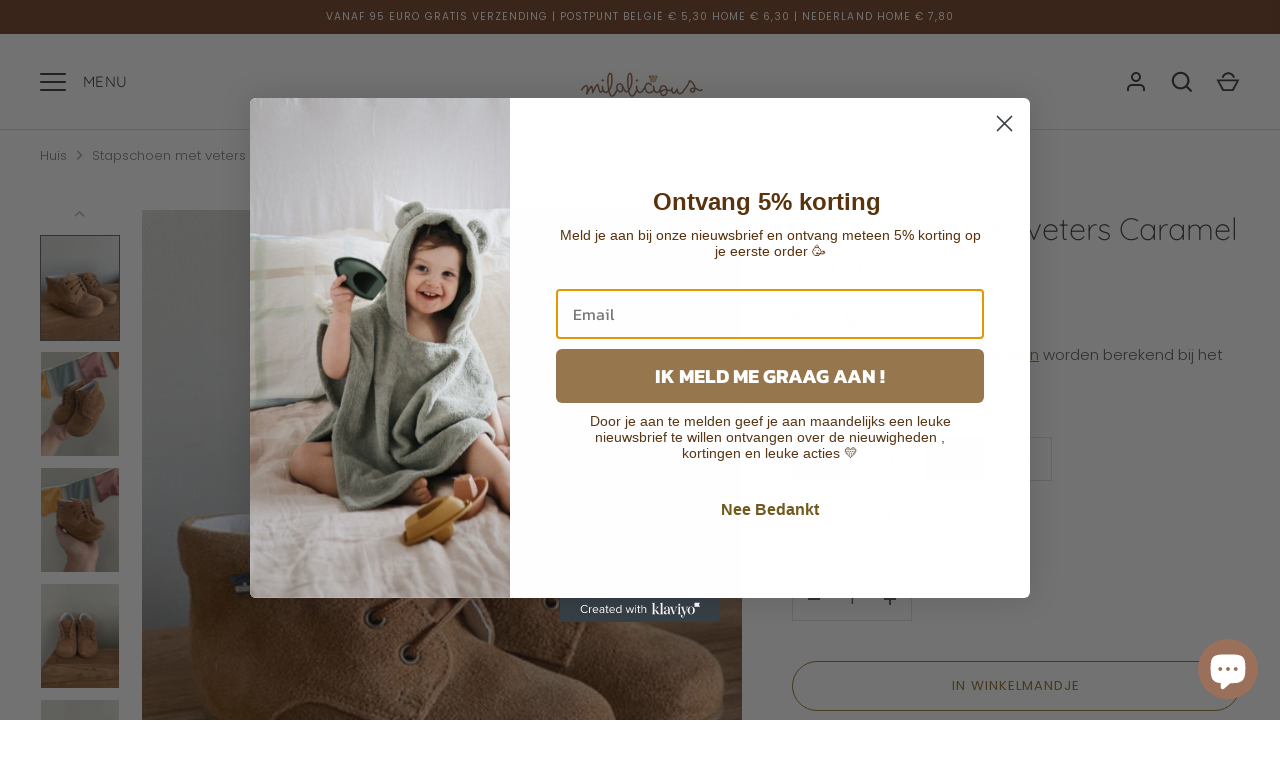

--- FILE ---
content_type: text/html; charset=utf-8
request_url: https://milalicious.be/products/stapschoen-met-veters-caramel-stabifoot
body_size: 38273
content:
<!doctype html>
<html class="no-js" lang="nl">
<head>
  <!-- Alchemy 4.2.5 -->
  <meta charset="utf-8" />
<meta name="viewport" content="width=device-width,initial-scale=1.0" />
<meta http-equiv="X-UA-Compatible" content="IE=edge">

<link rel="preconnect" href="https://cdn.shopify.com" crossorigin>
<link rel="preconnect" href="https://fonts.shopify.com" crossorigin>
<link rel="preconnect" href="https://monorail-edge.shopifysvc.com"><link rel="preload" as="font" href="//milalicious.be/cdn/fonts/poppins/poppins_n3.05f58335c3209cce17da4f1f1ab324ebe2982441.woff2" type="font/woff2" crossorigin><link rel="preload" as="font" href="//milalicious.be/cdn/fonts/poppins/poppins_n4.0ba78fa5af9b0e1a374041b3ceaadf0a43b41362.woff2" type="font/woff2" crossorigin><link rel="preload" as="font" href="//milalicious.be/cdn/fonts/poppins/poppins_i3.8536b4423050219f608e17f134fe9ea3b01ed890.woff2" type="font/woff2" crossorigin><link rel="preload" as="font" href="//milalicious.be/cdn/fonts/poppins/poppins_i4.846ad1e22474f856bd6b81ba4585a60799a9f5d2.woff2" type="font/woff2" crossorigin><link rel="preload" as="font" href="//milalicious.be/cdn/fonts/quicksand/quicksand_n4.bf8322a9d1da765aa396ad7b6eeb81930a6214de.woff2" type="font/woff2" crossorigin><link rel="preload" as="font" href="//milalicious.be/cdn/fonts/quicksand/quicksand_n3.c2ef0e492caecbdb8e327c69b68cd550e0c0f353.woff2" type="font/woff2" crossorigin><link rel="preload" as="font" href="//milalicious.be/cdn/fonts/poppins/poppins_n6.aa29d4918bc243723d56b59572e18228ed0786f6.woff2" type="font/woff2" crossorigin><link rel="preload" href="//milalicious.be/cdn/shop/t/3/assets/vendor.min.js?v=29476689884135146841689616199" as="script">
<link rel="preload" href="//milalicious.be/cdn/shop/t/3/assets/theme.js?v=115188652593628418671689616199" as="script"><link rel="canonical" href="https://milalicious.be/products/stapschoen-met-veters-caramel-stabifoot" /><link rel="shortcut icon" href="//milalicious.be/cdn/shop/files/Favicon_Milalicious.png?v=1695383718" type="image/png" /><meta name="description" content="">
  <title>
    Stapschoen met veters Caramel - Stabifoot &ndash; Kinderwinkel Milalicious 
  </title>
  <meta property="og:site_name" content="Kinderwinkel Milalicious ">
<meta property="og:url" content="https://milalicious.be/products/stapschoen-met-veters-caramel-stabifoot">
<meta property="og:title" content="Stapschoen met veters Caramel - Stabifoot">
<meta property="og:type" content="product">
<meta property="og:description" content="Welkom bij onze baby- en kinderwinkel, waar wij alles hebben wat jouw kleintje nodig heeft vanaf de geboorte tot en met 8 jaar. Wij zijn een kinderwinkel met een uitgebreid assortiment hoogwaardige producten die tegemoetkomen aan de behoeften van zowel baby&#39;s als jonge kinderen. Have a &quot;Milalicious day!&quot;"><meta property="og:image" content="http://milalicious.be/cdn/shop/files/SHPFY_8577919910219_1200x1200.jpg?v=1716982375">
  <meta property="og:image:secure_url" content="https://milalicious.be/cdn/shop/files/SHPFY_8577919910219_1200x1200.jpg?v=1716982375">
  <meta property="og:image:width" content="480">
  <meta property="og:image:height" content="640"><meta property="og:price:amount" content="84,95">
  <meta property="og:price:currency" content="EUR"><meta name="twitter:card" content="summary_large_image">
<meta name="twitter:title" content="Stapschoen met veters Caramel - Stabifoot">
<meta name="twitter:description" content="Welkom bij onze baby- en kinderwinkel, waar wij alles hebben wat jouw kleintje nodig heeft vanaf de geboorte tot en met 8 jaar. Wij zijn een kinderwinkel met een uitgebreid assortiment hoogwaardige producten die tegemoetkomen aan de behoeften van zowel baby&#39;s als jonge kinderen. Have a &quot;Milalicious day!&quot;">

  <link href="//milalicious.be/cdn/shop/t/3/assets/styles.css?v=175866806401455178601759342736" rel="stylesheet" type="text/css" media="all" />
  <script>window.performance && window.performance.mark && window.performance.mark('shopify.content_for_header.start');</script><meta name="google-site-verification" content="EG2HUxy2FgNdFlZMNVNQfPdtP8x7eizPiybBf-He8Rk">
<meta id="shopify-digital-wallet" name="shopify-digital-wallet" content="/75189190987/digital_wallets/dialog">
<meta name="shopify-checkout-api-token" content="eb7954c67fce468ee832b47211a1e80f">
<meta id="in-context-paypal-metadata" data-shop-id="75189190987" data-venmo-supported="false" data-environment="production" data-locale="nl_NL" data-paypal-v4="true" data-currency="EUR">
<link rel="alternate" type="application/json+oembed" href="https://milalicious.be/products/stapschoen-met-veters-caramel-stabifoot.oembed">
<script async="async" src="/checkouts/internal/preloads.js?locale=nl-BE"></script>
<script id="shopify-features" type="application/json">{"accessToken":"eb7954c67fce468ee832b47211a1e80f","betas":["rich-media-storefront-analytics"],"domain":"milalicious.be","predictiveSearch":true,"shopId":75189190987,"locale":"nl"}</script>
<script>var Shopify = Shopify || {};
Shopify.shop = "milalicious-6014.myshopify.com";
Shopify.locale = "nl";
Shopify.currency = {"active":"EUR","rate":"1.0"};
Shopify.country = "BE";
Shopify.theme = {"name":"Alchemy","id":151130636619,"schema_name":"Alchemy","schema_version":"4.2.5","theme_store_id":657,"role":"main"};
Shopify.theme.handle = "null";
Shopify.theme.style = {"id":null,"handle":null};
Shopify.cdnHost = "milalicious.be/cdn";
Shopify.routes = Shopify.routes || {};
Shopify.routes.root = "/";</script>
<script type="module">!function(o){(o.Shopify=o.Shopify||{}).modules=!0}(window);</script>
<script>!function(o){function n(){var o=[];function n(){o.push(Array.prototype.slice.apply(arguments))}return n.q=o,n}var t=o.Shopify=o.Shopify||{};t.loadFeatures=n(),t.autoloadFeatures=n()}(window);</script>
<script id="shop-js-analytics" type="application/json">{"pageType":"product"}</script>
<script defer="defer" async type="module" src="//milalicious.be/cdn/shopifycloud/shop-js/modules/v2/client.init-shop-cart-sync_CwGft62q.nl.esm.js"></script>
<script defer="defer" async type="module" src="//milalicious.be/cdn/shopifycloud/shop-js/modules/v2/chunk.common_BAeYDmFP.esm.js"></script>
<script defer="defer" async type="module" src="//milalicious.be/cdn/shopifycloud/shop-js/modules/v2/chunk.modal_B9qqLDBC.esm.js"></script>
<script type="module">
  await import("//milalicious.be/cdn/shopifycloud/shop-js/modules/v2/client.init-shop-cart-sync_CwGft62q.nl.esm.js");
await import("//milalicious.be/cdn/shopifycloud/shop-js/modules/v2/chunk.common_BAeYDmFP.esm.js");
await import("//milalicious.be/cdn/shopifycloud/shop-js/modules/v2/chunk.modal_B9qqLDBC.esm.js");

  window.Shopify.SignInWithShop?.initShopCartSync?.({"fedCMEnabled":true,"windoidEnabled":true});

</script>
<script>(function() {
  var isLoaded = false;
  function asyncLoad() {
    if (isLoaded) return;
    isLoaded = true;
    var urls = ["https:\/\/widget.tagembed.com\/embed.min.js?shop=milalicious-6014.myshopify.com","https:\/\/static.klaviyo.com\/onsite\/js\/Xt7eyz\/klaviyo.js?company_id=Xt7eyz\u0026shop=milalicious-6014.myshopify.com"];
    for (var i = 0; i < urls.length; i++) {
      var s = document.createElement('script');
      s.type = 'text/javascript';
      s.async = true;
      s.src = urls[i];
      var x = document.getElementsByTagName('script')[0];
      x.parentNode.insertBefore(s, x);
    }
  };
  if(window.attachEvent) {
    window.attachEvent('onload', asyncLoad);
  } else {
    window.addEventListener('load', asyncLoad, false);
  }
})();</script>
<script id="__st">var __st={"a":75189190987,"offset":3600,"reqid":"576c322a-c305-4d70-a872-0961fc2747c0-1769370990","pageurl":"milalicious.be\/products\/stapschoen-met-veters-caramel-stabifoot","u":"1009f17041dd","p":"product","rtyp":"product","rid":8577919910219};</script>
<script>window.ShopifyPaypalV4VisibilityTracking = true;</script>
<script id="captcha-bootstrap">!function(){'use strict';const t='contact',e='account',n='new_comment',o=[[t,t],['blogs',n],['comments',n],[t,'customer']],c=[[e,'customer_login'],[e,'guest_login'],[e,'recover_customer_password'],[e,'create_customer']],r=t=>t.map((([t,e])=>`form[action*='/${t}']:not([data-nocaptcha='true']) input[name='form_type'][value='${e}']`)).join(','),a=t=>()=>t?[...document.querySelectorAll(t)].map((t=>t.form)):[];function s(){const t=[...o],e=r(t);return a(e)}const i='password',u='form_key',d=['recaptcha-v3-token','g-recaptcha-response','h-captcha-response',i],f=()=>{try{return window.sessionStorage}catch{return}},m='__shopify_v',_=t=>t.elements[u];function p(t,e,n=!1){try{const o=window.sessionStorage,c=JSON.parse(o.getItem(e)),{data:r}=function(t){const{data:e,action:n}=t;return t[m]||n?{data:e,action:n}:{data:t,action:n}}(c);for(const[e,n]of Object.entries(r))t.elements[e]&&(t.elements[e].value=n);n&&o.removeItem(e)}catch(o){console.error('form repopulation failed',{error:o})}}const l='form_type',E='cptcha';function T(t){t.dataset[E]=!0}const w=window,h=w.document,L='Shopify',v='ce_forms',y='captcha';let A=!1;((t,e)=>{const n=(g='f06e6c50-85a8-45c8-87d0-21a2b65856fe',I='https://cdn.shopify.com/shopifycloud/storefront-forms-hcaptcha/ce_storefront_forms_captcha_hcaptcha.v1.5.2.iife.js',D={infoText:'Beschermd door hCaptcha',privacyText:'Privacy',termsText:'Voorwaarden'},(t,e,n)=>{const o=w[L][v],c=o.bindForm;if(c)return c(t,g,e,D).then(n);var r;o.q.push([[t,g,e,D],n]),r=I,A||(h.body.append(Object.assign(h.createElement('script'),{id:'captcha-provider',async:!0,src:r})),A=!0)});var g,I,D;w[L]=w[L]||{},w[L][v]=w[L][v]||{},w[L][v].q=[],w[L][y]=w[L][y]||{},w[L][y].protect=function(t,e){n(t,void 0,e),T(t)},Object.freeze(w[L][y]),function(t,e,n,w,h,L){const[v,y,A,g]=function(t,e,n){const i=e?o:[],u=t?c:[],d=[...i,...u],f=r(d),m=r(i),_=r(d.filter((([t,e])=>n.includes(e))));return[a(f),a(m),a(_),s()]}(w,h,L),I=t=>{const e=t.target;return e instanceof HTMLFormElement?e:e&&e.form},D=t=>v().includes(t);t.addEventListener('submit',(t=>{const e=I(t);if(!e)return;const n=D(e)&&!e.dataset.hcaptchaBound&&!e.dataset.recaptchaBound,o=_(e),c=g().includes(e)&&(!o||!o.value);(n||c)&&t.preventDefault(),c&&!n&&(function(t){try{if(!f())return;!function(t){const e=f();if(!e)return;const n=_(t);if(!n)return;const o=n.value;o&&e.removeItem(o)}(t);const e=Array.from(Array(32),(()=>Math.random().toString(36)[2])).join('');!function(t,e){_(t)||t.append(Object.assign(document.createElement('input'),{type:'hidden',name:u})),t.elements[u].value=e}(t,e),function(t,e){const n=f();if(!n)return;const o=[...t.querySelectorAll(`input[type='${i}']`)].map((({name:t})=>t)),c=[...d,...o],r={};for(const[a,s]of new FormData(t).entries())c.includes(a)||(r[a]=s);n.setItem(e,JSON.stringify({[m]:1,action:t.action,data:r}))}(t,e)}catch(e){console.error('failed to persist form',e)}}(e),e.submit())}));const S=(t,e)=>{t&&!t.dataset[E]&&(n(t,e.some((e=>e===t))),T(t))};for(const o of['focusin','change'])t.addEventListener(o,(t=>{const e=I(t);D(e)&&S(e,y())}));const B=e.get('form_key'),M=e.get(l),P=B&&M;t.addEventListener('DOMContentLoaded',(()=>{const t=y();if(P)for(const e of t)e.elements[l].value===M&&p(e,B);[...new Set([...A(),...v().filter((t=>'true'===t.dataset.shopifyCaptcha))])].forEach((e=>S(e,t)))}))}(h,new URLSearchParams(w.location.search),n,t,e,['guest_login'])})(!0,!0)}();</script>
<script integrity="sha256-4kQ18oKyAcykRKYeNunJcIwy7WH5gtpwJnB7kiuLZ1E=" data-source-attribution="shopify.loadfeatures" defer="defer" src="//milalicious.be/cdn/shopifycloud/storefront/assets/storefront/load_feature-a0a9edcb.js" crossorigin="anonymous"></script>
<script data-source-attribution="shopify.dynamic_checkout.dynamic.init">var Shopify=Shopify||{};Shopify.PaymentButton=Shopify.PaymentButton||{isStorefrontPortableWallets:!0,init:function(){window.Shopify.PaymentButton.init=function(){};var t=document.createElement("script");t.src="https://milalicious.be/cdn/shopifycloud/portable-wallets/latest/portable-wallets.nl.js",t.type="module",document.head.appendChild(t)}};
</script>
<script data-source-attribution="shopify.dynamic_checkout.buyer_consent">
  function portableWalletsHideBuyerConsent(e){var t=document.getElementById("shopify-buyer-consent"),n=document.getElementById("shopify-subscription-policy-button");t&&n&&(t.classList.add("hidden"),t.setAttribute("aria-hidden","true"),n.removeEventListener("click",e))}function portableWalletsShowBuyerConsent(e){var t=document.getElementById("shopify-buyer-consent"),n=document.getElementById("shopify-subscription-policy-button");t&&n&&(t.classList.remove("hidden"),t.removeAttribute("aria-hidden"),n.addEventListener("click",e))}window.Shopify?.PaymentButton&&(window.Shopify.PaymentButton.hideBuyerConsent=portableWalletsHideBuyerConsent,window.Shopify.PaymentButton.showBuyerConsent=portableWalletsShowBuyerConsent);
</script>
<script>
  function portableWalletsCleanup(e){e&&e.src&&console.error("Failed to load portable wallets script "+e.src);var t=document.querySelectorAll("shopify-accelerated-checkout .shopify-payment-button__skeleton, shopify-accelerated-checkout-cart .wallet-cart-button__skeleton"),e=document.getElementById("shopify-buyer-consent");for(let e=0;e<t.length;e++)t[e].remove();e&&e.remove()}function portableWalletsNotLoadedAsModule(e){e instanceof ErrorEvent&&"string"==typeof e.message&&e.message.includes("import.meta")&&"string"==typeof e.filename&&e.filename.includes("portable-wallets")&&(window.removeEventListener("error",portableWalletsNotLoadedAsModule),window.Shopify.PaymentButton.failedToLoad=e,"loading"===document.readyState?document.addEventListener("DOMContentLoaded",window.Shopify.PaymentButton.init):window.Shopify.PaymentButton.init())}window.addEventListener("error",portableWalletsNotLoadedAsModule);
</script>

<script type="module" src="https://milalicious.be/cdn/shopifycloud/portable-wallets/latest/portable-wallets.nl.js" onError="portableWalletsCleanup(this)" crossorigin="anonymous"></script>
<script nomodule>
  document.addEventListener("DOMContentLoaded", portableWalletsCleanup);
</script>

<script id='scb4127' type='text/javascript' async='' src='https://milalicious.be/cdn/shopifycloud/privacy-banner/storefront-banner.js'></script><link id="shopify-accelerated-checkout-styles" rel="stylesheet" media="screen" href="https://milalicious.be/cdn/shopifycloud/portable-wallets/latest/accelerated-checkout-backwards-compat.css" crossorigin="anonymous">
<style id="shopify-accelerated-checkout-cart">
        #shopify-buyer-consent {
  margin-top: 1em;
  display: inline-block;
  width: 100%;
}

#shopify-buyer-consent.hidden {
  display: none;
}

#shopify-subscription-policy-button {
  background: none;
  border: none;
  padding: 0;
  text-decoration: underline;
  font-size: inherit;
  cursor: pointer;
}

#shopify-subscription-policy-button::before {
  box-shadow: none;
}

      </style>
<script id="sections-script" data-sections="product-recommendations" defer="defer" src="//milalicious.be/cdn/shop/t/3/compiled_assets/scripts.js?v=1206"></script>
<script>window.performance && window.performance.mark && window.performance.mark('shopify.content_for_header.end');</script>
  <script>document.documentElement.className = document.documentElement.className.replace('no-js', 'js');</script>
<script src="https://cdn.shopify.com/extensions/e8878072-2f6b-4e89-8082-94b04320908d/inbox-1254/assets/inbox-chat-loader.js" type="text/javascript" defer="defer"></script>
<link href="https://monorail-edge.shopifysvc.com" rel="dns-prefetch">
<script>(function(){if ("sendBeacon" in navigator && "performance" in window) {try {var session_token_from_headers = performance.getEntriesByType('navigation')[0].serverTiming.find(x => x.name == '_s').description;} catch {var session_token_from_headers = undefined;}var session_cookie_matches = document.cookie.match(/_shopify_s=([^;]*)/);var session_token_from_cookie = session_cookie_matches && session_cookie_matches.length === 2 ? session_cookie_matches[1] : "";var session_token = session_token_from_headers || session_token_from_cookie || "";function handle_abandonment_event(e) {var entries = performance.getEntries().filter(function(entry) {return /monorail-edge.shopifysvc.com/.test(entry.name);});if (!window.abandonment_tracked && entries.length === 0) {window.abandonment_tracked = true;var currentMs = Date.now();var navigation_start = performance.timing.navigationStart;var payload = {shop_id: 75189190987,url: window.location.href,navigation_start,duration: currentMs - navigation_start,session_token,page_type: "product"};window.navigator.sendBeacon("https://monorail-edge.shopifysvc.com/v1/produce", JSON.stringify({schema_id: "online_store_buyer_site_abandonment/1.1",payload: payload,metadata: {event_created_at_ms: currentMs,event_sent_at_ms: currentMs}}));}}window.addEventListener('pagehide', handle_abandonment_event);}}());</script>
<script id="web-pixels-manager-setup">(function e(e,d,r,n,o){if(void 0===o&&(o={}),!Boolean(null===(a=null===(i=window.Shopify)||void 0===i?void 0:i.analytics)||void 0===a?void 0:a.replayQueue)){var i,a;window.Shopify=window.Shopify||{};var t=window.Shopify;t.analytics=t.analytics||{};var s=t.analytics;s.replayQueue=[],s.publish=function(e,d,r){return s.replayQueue.push([e,d,r]),!0};try{self.performance.mark("wpm:start")}catch(e){}var l=function(){var e={modern:/Edge?\/(1{2}[4-9]|1[2-9]\d|[2-9]\d{2}|\d{4,})\.\d+(\.\d+|)|Firefox\/(1{2}[4-9]|1[2-9]\d|[2-9]\d{2}|\d{4,})\.\d+(\.\d+|)|Chrom(ium|e)\/(9{2}|\d{3,})\.\d+(\.\d+|)|(Maci|X1{2}).+ Version\/(15\.\d+|(1[6-9]|[2-9]\d|\d{3,})\.\d+)([,.]\d+|)( \(\w+\)|)( Mobile\/\w+|) Safari\/|Chrome.+OPR\/(9{2}|\d{3,})\.\d+\.\d+|(CPU[ +]OS|iPhone[ +]OS|CPU[ +]iPhone|CPU IPhone OS|CPU iPad OS)[ +]+(15[._]\d+|(1[6-9]|[2-9]\d|\d{3,})[._]\d+)([._]\d+|)|Android:?[ /-](13[3-9]|1[4-9]\d|[2-9]\d{2}|\d{4,})(\.\d+|)(\.\d+|)|Android.+Firefox\/(13[5-9]|1[4-9]\d|[2-9]\d{2}|\d{4,})\.\d+(\.\d+|)|Android.+Chrom(ium|e)\/(13[3-9]|1[4-9]\d|[2-9]\d{2}|\d{4,})\.\d+(\.\d+|)|SamsungBrowser\/([2-9]\d|\d{3,})\.\d+/,legacy:/Edge?\/(1[6-9]|[2-9]\d|\d{3,})\.\d+(\.\d+|)|Firefox\/(5[4-9]|[6-9]\d|\d{3,})\.\d+(\.\d+|)|Chrom(ium|e)\/(5[1-9]|[6-9]\d|\d{3,})\.\d+(\.\d+|)([\d.]+$|.*Safari\/(?![\d.]+ Edge\/[\d.]+$))|(Maci|X1{2}).+ Version\/(10\.\d+|(1[1-9]|[2-9]\d|\d{3,})\.\d+)([,.]\d+|)( \(\w+\)|)( Mobile\/\w+|) Safari\/|Chrome.+OPR\/(3[89]|[4-9]\d|\d{3,})\.\d+\.\d+|(CPU[ +]OS|iPhone[ +]OS|CPU[ +]iPhone|CPU IPhone OS|CPU iPad OS)[ +]+(10[._]\d+|(1[1-9]|[2-9]\d|\d{3,})[._]\d+)([._]\d+|)|Android:?[ /-](13[3-9]|1[4-9]\d|[2-9]\d{2}|\d{4,})(\.\d+|)(\.\d+|)|Mobile Safari.+OPR\/([89]\d|\d{3,})\.\d+\.\d+|Android.+Firefox\/(13[5-9]|1[4-9]\d|[2-9]\d{2}|\d{4,})\.\d+(\.\d+|)|Android.+Chrom(ium|e)\/(13[3-9]|1[4-9]\d|[2-9]\d{2}|\d{4,})\.\d+(\.\d+|)|Android.+(UC? ?Browser|UCWEB|U3)[ /]?(15\.([5-9]|\d{2,})|(1[6-9]|[2-9]\d|\d{3,})\.\d+)\.\d+|SamsungBrowser\/(5\.\d+|([6-9]|\d{2,})\.\d+)|Android.+MQ{2}Browser\/(14(\.(9|\d{2,})|)|(1[5-9]|[2-9]\d|\d{3,})(\.\d+|))(\.\d+|)|K[Aa][Ii]OS\/(3\.\d+|([4-9]|\d{2,})\.\d+)(\.\d+|)/},d=e.modern,r=e.legacy,n=navigator.userAgent;return n.match(d)?"modern":n.match(r)?"legacy":"unknown"}(),u="modern"===l?"modern":"legacy",c=(null!=n?n:{modern:"",legacy:""})[u],f=function(e){return[e.baseUrl,"/wpm","/b",e.hashVersion,"modern"===e.buildTarget?"m":"l",".js"].join("")}({baseUrl:d,hashVersion:r,buildTarget:u}),m=function(e){var d=e.version,r=e.bundleTarget,n=e.surface,o=e.pageUrl,i=e.monorailEndpoint;return{emit:function(e){var a=e.status,t=e.errorMsg,s=(new Date).getTime(),l=JSON.stringify({metadata:{event_sent_at_ms:s},events:[{schema_id:"web_pixels_manager_load/3.1",payload:{version:d,bundle_target:r,page_url:o,status:a,surface:n,error_msg:t},metadata:{event_created_at_ms:s}}]});if(!i)return console&&console.warn&&console.warn("[Web Pixels Manager] No Monorail endpoint provided, skipping logging."),!1;try{return self.navigator.sendBeacon.bind(self.navigator)(i,l)}catch(e){}var u=new XMLHttpRequest;try{return u.open("POST",i,!0),u.setRequestHeader("Content-Type","text/plain"),u.send(l),!0}catch(e){return console&&console.warn&&console.warn("[Web Pixels Manager] Got an unhandled error while logging to Monorail."),!1}}}}({version:r,bundleTarget:l,surface:e.surface,pageUrl:self.location.href,monorailEndpoint:e.monorailEndpoint});try{o.browserTarget=l,function(e){var d=e.src,r=e.async,n=void 0===r||r,o=e.onload,i=e.onerror,a=e.sri,t=e.scriptDataAttributes,s=void 0===t?{}:t,l=document.createElement("script"),u=document.querySelector("head"),c=document.querySelector("body");if(l.async=n,l.src=d,a&&(l.integrity=a,l.crossOrigin="anonymous"),s)for(var f in s)if(Object.prototype.hasOwnProperty.call(s,f))try{l.dataset[f]=s[f]}catch(e){}if(o&&l.addEventListener("load",o),i&&l.addEventListener("error",i),u)u.appendChild(l);else{if(!c)throw new Error("Did not find a head or body element to append the script");c.appendChild(l)}}({src:f,async:!0,onload:function(){if(!function(){var e,d;return Boolean(null===(d=null===(e=window.Shopify)||void 0===e?void 0:e.analytics)||void 0===d?void 0:d.initialized)}()){var d=window.webPixelsManager.init(e)||void 0;if(d){var r=window.Shopify.analytics;r.replayQueue.forEach((function(e){var r=e[0],n=e[1],o=e[2];d.publishCustomEvent(r,n,o)})),r.replayQueue=[],r.publish=d.publishCustomEvent,r.visitor=d.visitor,r.initialized=!0}}},onerror:function(){return m.emit({status:"failed",errorMsg:"".concat(f," has failed to load")})},sri:function(e){var d=/^sha384-[A-Za-z0-9+/=]+$/;return"string"==typeof e&&d.test(e)}(c)?c:"",scriptDataAttributes:o}),m.emit({status:"loading"})}catch(e){m.emit({status:"failed",errorMsg:(null==e?void 0:e.message)||"Unknown error"})}}})({shopId: 75189190987,storefrontBaseUrl: "https://milalicious.be",extensionsBaseUrl: "https://extensions.shopifycdn.com/cdn/shopifycloud/web-pixels-manager",monorailEndpoint: "https://monorail-edge.shopifysvc.com/unstable/produce_batch",surface: "storefront-renderer",enabledBetaFlags: ["2dca8a86"],webPixelsConfigList: [{"id":"1004339531","configuration":"{\"config\":\"{\\\"google_tag_ids\\\":[\\\"G-KRV473XX33\\\",\\\"AW-11068941434\\\",\\\"GT-55XBX67\\\"],\\\"target_country\\\":\\\"BE\\\",\\\"gtag_events\\\":[{\\\"type\\\":\\\"begin_checkout\\\",\\\"action_label\\\":[\\\"G-KRV473XX33\\\",\\\"AW-11068941434\\\/mxQfCPr_pqoZEPrIip4p\\\"]},{\\\"type\\\":\\\"search\\\",\\\"action_label\\\":[\\\"G-KRV473XX33\\\",\\\"AW-11068941434\\\/kHIBCPT_pqoZEPrIip4p\\\"]},{\\\"type\\\":\\\"view_item\\\",\\\"action_label\\\":[\\\"G-KRV473XX33\\\",\\\"AW-11068941434\\\/6Ds6CPH_pqoZEPrIip4p\\\",\\\"MC-1Y2V5CMRTG\\\"]},{\\\"type\\\":\\\"purchase\\\",\\\"action_label\\\":[\\\"G-KRV473XX33\\\",\\\"AW-11068941434\\\/6GjNCOv_pqoZEPrIip4p\\\",\\\"MC-1Y2V5CMRTG\\\"]},{\\\"type\\\":\\\"page_view\\\",\\\"action_label\\\":[\\\"G-KRV473XX33\\\",\\\"AW-11068941434\\\/jTJsCO7_pqoZEPrIip4p\\\",\\\"MC-1Y2V5CMRTG\\\"]},{\\\"type\\\":\\\"add_payment_info\\\",\\\"action_label\\\":[\\\"G-KRV473XX33\\\",\\\"AW-11068941434\\\/CRuiCP3_pqoZEPrIip4p\\\"]},{\\\"type\\\":\\\"add_to_cart\\\",\\\"action_label\\\":[\\\"G-KRV473XX33\\\",\\\"AW-11068941434\\\/ASxfCPf_pqoZEPrIip4p\\\"]}],\\\"enable_monitoring_mode\\\":false}\"}","eventPayloadVersion":"v1","runtimeContext":"OPEN","scriptVersion":"b2a88bafab3e21179ed38636efcd8a93","type":"APP","apiClientId":1780363,"privacyPurposes":[],"dataSharingAdjustments":{"protectedCustomerApprovalScopes":["read_customer_address","read_customer_email","read_customer_name","read_customer_personal_data","read_customer_phone"]}},{"id":"273187147","configuration":"{\"pixel_id\":\"1384402895446433\",\"pixel_type\":\"facebook_pixel\"}","eventPayloadVersion":"v1","runtimeContext":"OPEN","scriptVersion":"ca16bc87fe92b6042fbaa3acc2fbdaa6","type":"APP","apiClientId":2329312,"privacyPurposes":["ANALYTICS","MARKETING","SALE_OF_DATA"],"dataSharingAdjustments":{"protectedCustomerApprovalScopes":["read_customer_address","read_customer_email","read_customer_name","read_customer_personal_data","read_customer_phone"]}},{"id":"shopify-app-pixel","configuration":"{}","eventPayloadVersion":"v1","runtimeContext":"STRICT","scriptVersion":"0450","apiClientId":"shopify-pixel","type":"APP","privacyPurposes":["ANALYTICS","MARKETING"]},{"id":"shopify-custom-pixel","eventPayloadVersion":"v1","runtimeContext":"LAX","scriptVersion":"0450","apiClientId":"shopify-pixel","type":"CUSTOM","privacyPurposes":["ANALYTICS","MARKETING"]}],isMerchantRequest: false,initData: {"shop":{"name":"Kinderwinkel Milalicious ","paymentSettings":{"currencyCode":"EUR"},"myshopifyDomain":"milalicious-6014.myshopify.com","countryCode":"BE","storefrontUrl":"https:\/\/milalicious.be"},"customer":null,"cart":null,"checkout":null,"productVariants":[{"price":{"amount":84.95,"currencyCode":"EUR"},"product":{"title":"Stapschoen met veters Caramel - Stabifoot","vendor":"Stabifoot","id":"8577919910219","untranslatedTitle":"Stapschoen met veters Caramel - Stabifoot","url":"\/products\/stapschoen-met-veters-caramel-stabifoot","type":""},"id":"46812024013131","image":{"src":"\/\/milalicious.be\/cdn\/shop\/files\/SHPFY_8577919910219.jpg?v=1716982375"},"sku":"SHPFY_8577919910219.20","title":"20","untranslatedTitle":"20"},{"price":{"amount":84.95,"currencyCode":"EUR"},"product":{"title":"Stapschoen met veters Caramel - Stabifoot","vendor":"Stabifoot","id":"8577919910219","untranslatedTitle":"Stapschoen met veters Caramel - Stabifoot","url":"\/products\/stapschoen-met-veters-caramel-stabifoot","type":""},"id":"46812024045899","image":{"src":"\/\/milalicious.be\/cdn\/shop\/files\/SHPFY_8577919910219.jpg?v=1716982375"},"sku":"SHPFY_8577919910219.21","title":"21","untranslatedTitle":"21"},{"price":{"amount":84.95,"currencyCode":"EUR"},"product":{"title":"Stapschoen met veters Caramel - Stabifoot","vendor":"Stabifoot","id":"8577919910219","untranslatedTitle":"Stapschoen met veters Caramel - Stabifoot","url":"\/products\/stapschoen-met-veters-caramel-stabifoot","type":""},"id":"46812024078667","image":{"src":"\/\/milalicious.be\/cdn\/shop\/files\/SHPFY_8577919910219.jpg?v=1716982375"},"sku":"SHPFY_8577919910219.22","title":"22","untranslatedTitle":"22"},{"price":{"amount":84.95,"currencyCode":"EUR"},"product":{"title":"Stapschoen met veters Caramel - Stabifoot","vendor":"Stabifoot","id":"8577919910219","untranslatedTitle":"Stapschoen met veters Caramel - Stabifoot","url":"\/products\/stapschoen-met-veters-caramel-stabifoot","type":""},"id":"46812024111435","image":{"src":"\/\/milalicious.be\/cdn\/shop\/files\/SHPFY_8577919910219.jpg?v=1716982375"},"sku":"SHPFY_8577919910219.23","title":"23","untranslatedTitle":"23"}],"purchasingCompany":null},},"https://milalicious.be/cdn","fcfee988w5aeb613cpc8e4bc33m6693e112",{"modern":"","legacy":""},{"shopId":"75189190987","storefrontBaseUrl":"https:\/\/milalicious.be","extensionBaseUrl":"https:\/\/extensions.shopifycdn.com\/cdn\/shopifycloud\/web-pixels-manager","surface":"storefront-renderer","enabledBetaFlags":"[\"2dca8a86\"]","isMerchantRequest":"false","hashVersion":"fcfee988w5aeb613cpc8e4bc33m6693e112","publish":"custom","events":"[[\"page_viewed\",{}],[\"product_viewed\",{\"productVariant\":{\"price\":{\"amount\":84.95,\"currencyCode\":\"EUR\"},\"product\":{\"title\":\"Stapschoen met veters Caramel - Stabifoot\",\"vendor\":\"Stabifoot\",\"id\":\"8577919910219\",\"untranslatedTitle\":\"Stapschoen met veters Caramel - Stabifoot\",\"url\":\"\/products\/stapschoen-met-veters-caramel-stabifoot\",\"type\":\"\"},\"id\":\"46812024045899\",\"image\":{\"src\":\"\/\/milalicious.be\/cdn\/shop\/files\/SHPFY_8577919910219.jpg?v=1716982375\"},\"sku\":\"SHPFY_8577919910219.21\",\"title\":\"21\",\"untranslatedTitle\":\"21\"}}]]"});</script><script>
  window.ShopifyAnalytics = window.ShopifyAnalytics || {};
  window.ShopifyAnalytics.meta = window.ShopifyAnalytics.meta || {};
  window.ShopifyAnalytics.meta.currency = 'EUR';
  var meta = {"product":{"id":8577919910219,"gid":"gid:\/\/shopify\/Product\/8577919910219","vendor":"Stabifoot","type":"","handle":"stapschoen-met-veters-caramel-stabifoot","variants":[{"id":46812024013131,"price":8495,"name":"Stapschoen met veters Caramel - Stabifoot - 20","public_title":"20","sku":"SHPFY_8577919910219.20"},{"id":46812024045899,"price":8495,"name":"Stapschoen met veters Caramel - Stabifoot - 21","public_title":"21","sku":"SHPFY_8577919910219.21"},{"id":46812024078667,"price":8495,"name":"Stapschoen met veters Caramel - Stabifoot - 22","public_title":"22","sku":"SHPFY_8577919910219.22"},{"id":46812024111435,"price":8495,"name":"Stapschoen met veters Caramel - Stabifoot - 23","public_title":"23","sku":"SHPFY_8577919910219.23"}],"remote":false},"page":{"pageType":"product","resourceType":"product","resourceId":8577919910219,"requestId":"576c322a-c305-4d70-a872-0961fc2747c0-1769370990"}};
  for (var attr in meta) {
    window.ShopifyAnalytics.meta[attr] = meta[attr];
  }
</script>
<script class="analytics">
  (function () {
    var customDocumentWrite = function(content) {
      var jquery = null;

      if (window.jQuery) {
        jquery = window.jQuery;
      } else if (window.Checkout && window.Checkout.$) {
        jquery = window.Checkout.$;
      }

      if (jquery) {
        jquery('body').append(content);
      }
    };

    var hasLoggedConversion = function(token) {
      if (token) {
        return document.cookie.indexOf('loggedConversion=' + token) !== -1;
      }
      return false;
    }

    var setCookieIfConversion = function(token) {
      if (token) {
        var twoMonthsFromNow = new Date(Date.now());
        twoMonthsFromNow.setMonth(twoMonthsFromNow.getMonth() + 2);

        document.cookie = 'loggedConversion=' + token + '; expires=' + twoMonthsFromNow;
      }
    }

    var trekkie = window.ShopifyAnalytics.lib = window.trekkie = window.trekkie || [];
    if (trekkie.integrations) {
      return;
    }
    trekkie.methods = [
      'identify',
      'page',
      'ready',
      'track',
      'trackForm',
      'trackLink'
    ];
    trekkie.factory = function(method) {
      return function() {
        var args = Array.prototype.slice.call(arguments);
        args.unshift(method);
        trekkie.push(args);
        return trekkie;
      };
    };
    for (var i = 0; i < trekkie.methods.length; i++) {
      var key = trekkie.methods[i];
      trekkie[key] = trekkie.factory(key);
    }
    trekkie.load = function(config) {
      trekkie.config = config || {};
      trekkie.config.initialDocumentCookie = document.cookie;
      var first = document.getElementsByTagName('script')[0];
      var script = document.createElement('script');
      script.type = 'text/javascript';
      script.onerror = function(e) {
        var scriptFallback = document.createElement('script');
        scriptFallback.type = 'text/javascript';
        scriptFallback.onerror = function(error) {
                var Monorail = {
      produce: function produce(monorailDomain, schemaId, payload) {
        var currentMs = new Date().getTime();
        var event = {
          schema_id: schemaId,
          payload: payload,
          metadata: {
            event_created_at_ms: currentMs,
            event_sent_at_ms: currentMs
          }
        };
        return Monorail.sendRequest("https://" + monorailDomain + "/v1/produce", JSON.stringify(event));
      },
      sendRequest: function sendRequest(endpointUrl, payload) {
        // Try the sendBeacon API
        if (window && window.navigator && typeof window.navigator.sendBeacon === 'function' && typeof window.Blob === 'function' && !Monorail.isIos12()) {
          var blobData = new window.Blob([payload], {
            type: 'text/plain'
          });

          if (window.navigator.sendBeacon(endpointUrl, blobData)) {
            return true;
          } // sendBeacon was not successful

        } // XHR beacon

        var xhr = new XMLHttpRequest();

        try {
          xhr.open('POST', endpointUrl);
          xhr.setRequestHeader('Content-Type', 'text/plain');
          xhr.send(payload);
        } catch (e) {
          console.log(e);
        }

        return false;
      },
      isIos12: function isIos12() {
        return window.navigator.userAgent.lastIndexOf('iPhone; CPU iPhone OS 12_') !== -1 || window.navigator.userAgent.lastIndexOf('iPad; CPU OS 12_') !== -1;
      }
    };
    Monorail.produce('monorail-edge.shopifysvc.com',
      'trekkie_storefront_load_errors/1.1',
      {shop_id: 75189190987,
      theme_id: 151130636619,
      app_name: "storefront",
      context_url: window.location.href,
      source_url: "//milalicious.be/cdn/s/trekkie.storefront.8d95595f799fbf7e1d32231b9a28fd43b70c67d3.min.js"});

        };
        scriptFallback.async = true;
        scriptFallback.src = '//milalicious.be/cdn/s/trekkie.storefront.8d95595f799fbf7e1d32231b9a28fd43b70c67d3.min.js';
        first.parentNode.insertBefore(scriptFallback, first);
      };
      script.async = true;
      script.src = '//milalicious.be/cdn/s/trekkie.storefront.8d95595f799fbf7e1d32231b9a28fd43b70c67d3.min.js';
      first.parentNode.insertBefore(script, first);
    };
    trekkie.load(
      {"Trekkie":{"appName":"storefront","development":false,"defaultAttributes":{"shopId":75189190987,"isMerchantRequest":null,"themeId":151130636619,"themeCityHash":"2498445874839509723","contentLanguage":"nl","currency":"EUR","eventMetadataId":"37c92b82-4cde-4cfa-8288-f7556316706b"},"isServerSideCookieWritingEnabled":true,"monorailRegion":"shop_domain","enabledBetaFlags":["65f19447"]},"Session Attribution":{},"S2S":{"facebookCapiEnabled":true,"source":"trekkie-storefront-renderer","apiClientId":580111}}
    );

    var loaded = false;
    trekkie.ready(function() {
      if (loaded) return;
      loaded = true;

      window.ShopifyAnalytics.lib = window.trekkie;

      var originalDocumentWrite = document.write;
      document.write = customDocumentWrite;
      try { window.ShopifyAnalytics.merchantGoogleAnalytics.call(this); } catch(error) {};
      document.write = originalDocumentWrite;

      window.ShopifyAnalytics.lib.page(null,{"pageType":"product","resourceType":"product","resourceId":8577919910219,"requestId":"576c322a-c305-4d70-a872-0961fc2747c0-1769370990","shopifyEmitted":true});

      var match = window.location.pathname.match(/checkouts\/(.+)\/(thank_you|post_purchase)/)
      var token = match? match[1]: undefined;
      if (!hasLoggedConversion(token)) {
        setCookieIfConversion(token);
        window.ShopifyAnalytics.lib.track("Viewed Product",{"currency":"EUR","variantId":46812024013131,"productId":8577919910219,"productGid":"gid:\/\/shopify\/Product\/8577919910219","name":"Stapschoen met veters Caramel - Stabifoot - 20","price":"84.95","sku":"SHPFY_8577919910219.20","brand":"Stabifoot","variant":"20","category":"","nonInteraction":true,"remote":false},undefined,undefined,{"shopifyEmitted":true});
      window.ShopifyAnalytics.lib.track("monorail:\/\/trekkie_storefront_viewed_product\/1.1",{"currency":"EUR","variantId":46812024013131,"productId":8577919910219,"productGid":"gid:\/\/shopify\/Product\/8577919910219","name":"Stapschoen met veters Caramel - Stabifoot - 20","price":"84.95","sku":"SHPFY_8577919910219.20","brand":"Stabifoot","variant":"20","category":"","nonInteraction":true,"remote":false,"referer":"https:\/\/milalicious.be\/products\/stapschoen-met-veters-caramel-stabifoot"});
      }
    });


        var eventsListenerScript = document.createElement('script');
        eventsListenerScript.async = true;
        eventsListenerScript.src = "//milalicious.be/cdn/shopifycloud/storefront/assets/shop_events_listener-3da45d37.js";
        document.getElementsByTagName('head')[0].appendChild(eventsListenerScript);

})();</script>
<script
  defer
  src="https://milalicious.be/cdn/shopifycloud/perf-kit/shopify-perf-kit-3.0.4.min.js"
  data-application="storefront-renderer"
  data-shop-id="75189190987"
  data-render-region="gcp-us-east1"
  data-page-type="product"
  data-theme-instance-id="151130636619"
  data-theme-name="Alchemy"
  data-theme-version="4.2.5"
  data-monorail-region="shop_domain"
  data-resource-timing-sampling-rate="10"
  data-shs="true"
  data-shs-beacon="true"
  data-shs-export-with-fetch="true"
  data-shs-logs-sample-rate="1"
  data-shs-beacon-endpoint="https://milalicious.be/api/collect"
></script>
</head><body class="template-product" id="stapschoen-met-veters-caramel-stabifoot"><script>if ('IntersectionObserver' in window) document.body.classList.add('cc-animate-enabled');</script><a class="skip-link visually-hidden" href="#main">Meteen naar de content</a>
  <div id="shopify-section-announcement" class="shopify-section"><style>
      .announcement {
        background-color: #723f22;
        color: #ffffff;
      }
    </style>
    <div class="announcement"><div class="announcement__inner">
        VANAF 95 EURO GRATIS VERZENDING | POSTPUNT BELGIË € 5,30 HOME € 6,30 | NEDERLAND HOME € 7,80
      </div></div>
</div>
  <div id="shopify-section-header" class="shopify-section section-header"><style data-shopify>.js .section-header { position: -webkit-sticky; position: sticky; }
    .viewport-height, .viewport-height .slide {
      min-height: calc(var(--viewport-height, 100vh) - var(--header-height, 96px) + 26px);
    }.js .active-banner:first-child .viewport-height, .js .active-banner:first-child .viewport-height .slide {
      min-height: calc(var(--viewport-height, 100vh) - var(--header-height));
    }.pageheader__contents--inline--visible.pageheader__contents--inline--left-logo .header-items,
    .pageheader__contents--inline--visible.pageheader__contents--inline--left-logo .logo {
      flex-basis: 132px !important;
    }
    .pageheader__contents--inline--left-logo:not(.pageheader__contents--inline--visible) .nav-row {
      min-width: calc(100vw - 364px);
    }.logo__image { max-width: 130px; }</style><div data-section-type="header">
  <div class="pageheader" id="pageheader">
    <header class="pageheader__contents pageheader__contents--sticky pageheader__contents--inline pageheader__contents--inline--left-logo" data-nav-inline="true" id="pageheader__contents">

      <div class="pageheader__layout">
        <div class="header-left"><div class="inline-header-nav">
              <div class="nav-row multi-level-nav" role="navigation" aria-label="Primaire navigatie">
                <div class="tier-1">
                  <ul><li class=" contains-children">
                        <a href="/" class=" has-children" aria-haspopup="true">Home</a><ul class="nav-rows"><li class="">
                                <a href="/blogs/nieuws" class="" >
                                  Blog
                                </a></li></ul><div class="nav-contact-info nav-contact-info--3"><div class="nav-contact-info__block">
                                    

  <div class="social-links ">
    <ul class="social-links__list">
      
      
        <li><a aria-label="Facebook" class="facebook" target="_blank" rel="noopener" href="https://www.facebook.com/MilaLicious.be/"><svg width="48px" height="48px" viewBox="0 0 48 48" version="1.1" xmlns="http://www.w3.org/2000/svg" xmlns:xlink="http://www.w3.org/1999/xlink">
    <title>Facebook</title>
    <defs></defs>
    <g stroke="none" stroke-width="1" fill="none" fill-rule="evenodd">
        <g transform="translate(-325.000000, -295.000000)">
            <path d="M350.638355,343 L327.649232,343 C326.185673,343 325,341.813592 325,340.350603 L325,297.649211 C325,296.18585 326.185859,295 327.649232,295 L370.350955,295 C371.813955,295 373,296.18585 373,297.649211 L373,340.350603 C373,341.813778 371.813769,343 370.350955,343 L358.119305,343 L358.119305,324.411755 L364.358521,324.411755 L365.292755,317.167586 L358.119305,317.167586 L358.119305,312.542641 C358.119305,310.445287 358.701712,309.01601 361.70929,309.01601 L365.545311,309.014333 L365.545311,302.535091 C364.881886,302.446808 362.604784,302.24957 359.955552,302.24957 C354.424834,302.24957 350.638355,305.625526 350.638355,311.825209 L350.638355,317.167586 L344.383122,317.167586 L344.383122,324.411755 L350.638355,324.411755 L350.638355,343 L350.638355,343 Z" fill="currentColor"></path>
        </g>
        <g transform="translate(-1417.000000, -472.000000)"></g>
    </g>
</svg></a></li>
      
      
      
      
        <li><a aria-label="Instagram" class="instagram" target="_blank" rel="noopener" href="https://www.instagram.com/kinderwinkel.milalicious123/"><svg width="48px" height="48px" viewBox="0 0 48 48" version="1.1" xmlns="http://www.w3.org/2000/svg" xmlns:xlink="http://www.w3.org/1999/xlink">
    <title>Instagram</title>
    <defs></defs>
    <g stroke="none" stroke-width="1" fill="none" fill-rule="evenodd">
        <g transform="translate(-642.000000, -295.000000)">
            <path d="M666.000048,295 C659.481991,295 658.664686,295.027628 656.104831,295.144427 C653.550311,295.260939 651.805665,295.666687 650.279088,296.260017 C648.700876,296.873258 647.362454,297.693897 646.028128,299.028128 C644.693897,300.362454 643.873258,301.700876 643.260017,303.279088 C642.666687,304.805665 642.260939,306.550311 642.144427,309.104831 C642.027628,311.664686 642,312.481991 642,319.000048 C642,325.518009 642.027628,326.335314 642.144427,328.895169 C642.260939,331.449689 642.666687,333.194335 643.260017,334.720912 C643.873258,336.299124 644.693897,337.637546 646.028128,338.971872 C647.362454,340.306103 648.700876,341.126742 650.279088,341.740079 C651.805665,342.333313 653.550311,342.739061 656.104831,342.855573 C658.664686,342.972372 659.481991,343 666.000048,343 C672.518009,343 673.335314,342.972372 675.895169,342.855573 C678.449689,342.739061 680.194335,342.333313 681.720912,341.740079 C683.299124,341.126742 684.637546,340.306103 685.971872,338.971872 C687.306103,337.637546 688.126742,336.299124 688.740079,334.720912 C689.333313,333.194335 689.739061,331.449689 689.855573,328.895169 C689.972372,326.335314 690,325.518009 690,319.000048 C690,312.481991 689.972372,311.664686 689.855573,309.104831 C689.739061,306.550311 689.333313,304.805665 688.740079,303.279088 C688.126742,301.700876 687.306103,300.362454 685.971872,299.028128 C684.637546,297.693897 683.299124,296.873258 681.720912,296.260017 C680.194335,295.666687 678.449689,295.260939 675.895169,295.144427 C673.335314,295.027628 672.518009,295 666.000048,295 Z M666.000048,299.324317 C672.40826,299.324317 673.167356,299.348801 675.69806,299.464266 C678.038036,299.570966 679.308818,299.961946 680.154513,300.290621 C681.274771,300.725997 682.074262,301.246066 682.91405,302.08595 C683.753934,302.925738 684.274003,303.725229 684.709379,304.845487 C685.038054,305.691182 685.429034,306.961964 685.535734,309.30194 C685.651199,311.832644 685.675683,312.59174 685.675683,319.000048 C685.675683,325.40826 685.651199,326.167356 685.535734,328.69806 C685.429034,331.038036 685.038054,332.308818 684.709379,333.154513 C684.274003,334.274771 683.753934,335.074262 682.91405,335.91405 C682.074262,336.753934 681.274771,337.274003 680.154513,337.709379 C679.308818,338.038054 678.038036,338.429034 675.69806,338.535734 C673.167737,338.651199 672.408736,338.675683 666.000048,338.675683 C659.591264,338.675683 658.832358,338.651199 656.30194,338.535734 C653.961964,338.429034 652.691182,338.038054 651.845487,337.709379 C650.725229,337.274003 649.925738,336.753934 649.08595,335.91405 C648.246161,335.074262 647.725997,334.274771 647.290621,333.154513 C646.961946,332.308818 646.570966,331.038036 646.464266,328.69806 C646.348801,326.167356 646.324317,325.40826 646.324317,319.000048 C646.324317,312.59174 646.348801,311.832644 646.464266,309.30194 C646.570966,306.961964 646.961946,305.691182 647.290621,304.845487 C647.725997,303.725229 648.246066,302.925738 649.08595,302.08595 C649.925738,301.246066 650.725229,300.725997 651.845487,300.290621 C652.691182,299.961946 653.961964,299.570966 656.30194,299.464266 C658.832644,299.348801 659.59174,299.324317 666.000048,299.324317 Z M666.000048,306.675683 C659.193424,306.675683 653.675683,312.193424 653.675683,319.000048 C653.675683,325.806576 659.193424,331.324317 666.000048,331.324317 C672.806576,331.324317 678.324317,325.806576 678.324317,319.000048 C678.324317,312.193424 672.806576,306.675683 666.000048,306.675683 Z M666.000048,327 C661.581701,327 658,323.418299 658,319.000048 C658,314.581701 661.581701,311 666.000048,311 C670.418299,311 674,314.581701 674,319.000048 C674,323.418299 670.418299,327 666.000048,327 Z M681.691284,306.188768 C681.691284,307.779365 680.401829,309.068724 678.811232,309.068724 C677.22073,309.068724 675.931276,307.779365 675.931276,306.188768 C675.931276,304.598171 677.22073,303.308716 678.811232,303.308716 C680.401829,303.308716 681.691284,304.598171 681.691284,306.188768 Z" fill="currentColor"></path>
        </g>
        <g transform="translate(-1734.000000, -472.000000)"></g>
    </g>
</svg></a></li>
      
      
        <li><a aria-label="Pinterest" class="pinterest" target="_blank" rel="noopener" href="https://www.pinterest.com/MilaLicious/"><svg width="48px" height="48px" viewBox="0 0 48 48" version="1.1" xmlns="http://www.w3.org/2000/svg" xmlns:xlink="http://www.w3.org/1999/xlink">
    <title>Pinterest</title>
    <defs></defs>
    <g stroke="none" stroke-width="1" fill="none" fill-rule="evenodd">
        <g transform="translate(-407.000000, -295.000000)">
            <path d="M431.001411,295 C417.747575,295 407,305.744752 407,319.001411 C407,328.826072 412.910037,337.270594 421.368672,340.982007 C421.300935,339.308344 421.357382,337.293173 421.78356,335.469924 C422.246428,333.522491 424.871229,322.393897 424.871229,322.393897 C424.871229,322.393897 424.106368,320.861351 424.106368,318.59499 C424.106368,315.038808 426.169518,312.38296 428.73505,312.38296 C430.91674,312.38296 431.972306,314.022755 431.972306,315.987123 C431.972306,318.180102 430.572411,321.462515 429.852708,324.502205 C429.251543,327.050803 431.128418,329.125243 433.640325,329.125243 C438.187158,329.125243 441.249427,323.285765 441.249427,316.36532 C441.249427,311.10725 437.707356,307.170048 431.263891,307.170048 C423.985006,307.170048 419.449462,312.59746 419.449462,318.659905 C419.449462,320.754101 420.064738,322.227377 421.029988,323.367613 C421.475922,323.895396 421.535191,324.104251 421.374316,324.708238 C421.261422,325.145705 420.996119,326.21256 420.886047,326.633092 C420.725172,327.239901 420.23408,327.460046 419.686541,327.234256 C416.330746,325.865408 414.769977,322.193509 414.769977,318.064385 C414.769977,311.248368 420.519139,303.069148 431.921503,303.069148 C441.085729,303.069148 447.117128,309.704533 447.117128,316.819721 C447.117128,326.235138 441.884459,333.268478 434.165285,333.268478 C431.577174,333.268478 429.138649,331.868584 428.303228,330.279591 C428.303228,330.279591 426.908979,335.808608 426.615452,336.875463 C426.107426,338.724114 425.111131,340.575587 424.199506,342.014994 C426.358617,342.652849 428.63909,343 431.001411,343 C444.255248,343 455,332.255248 455,319.001411 C455,305.744752 444.255248,295 431.001411,295" fill="currentColor"></path>
        </g>
        <g transform="translate(-1499.000000, -472.000000)"></g>
    </g>
</svg></a></li>
      
      

      
    </ul>
  </div>


                                  </div><div class="nav-contact-info__block">
                                    <span class="nav-contact-info__icon nav-contact-info__icon--phone"><svg width="56px" height="56px" viewBox="0 0 56 56" version="1.1" xmlns="http://www.w3.org/2000/svg" xmlns:xlink="http://www.w3.org/1999/xlink">
    <g stroke="none" stroke-width="1" fill="none" fill-rule="evenodd">
      <g transform="translate(-4.000000, -4.000000)">
        <rect x="0" y="0" width="64" height="64"></rect>
        <g transform="translate(4.000000, 3.000000)" fill="currentColor" fill-rule="nonzero">
        <path d="M52.8728,38.0348 C36.6566,30.9283 39.29,30.0191 32.718,36.5875 C27.8294,33.6659 23.4615,29.4706 20.2782,24.154 C26.8779,17.5592 25.8856,20.2039 18.8309,4.1159 C18.3866,3.1027 17.4627,0.9957 14.9226,0.9957 C11.5987,0.9957 -0.0951,5.8212 0.0029,14.5277 C0.0771,21.0428 5.1195,32.6359 14.6764,42.1876 C24.2324,51.7397 35.8303,56.8114 42.3491,56.8846 C48.9635,56.9164 53.828,50.1449 55.6219,44.0245 C56.5165,40.9722 55.746,39.2931 52.8728,38.0348 Z M42.4496,51.9017 C37.817,51.8648 27.2495,47.709 18.2009,38.6641 C9.1528,29.6187 5.0401,19.0715 4.9883,14.4715 C4.9469,10.7831 9.9183,7.389 14.276,6.1408 C15.0794,7.9742 19.6039,17.7659 19.6082,17.7763 C19.6082,17.7763 14.1858,23.1973 14.1803,23.2029 C18.6239,32.4922 25.382,38.7205 33.6691,42.6837 C33.7459,42.6069 39.0204,37.3334 39.098,37.258 C39.1904,37.2969 49.0043,41.7806 50.8473,42.5886 C49.9374,46.2094 46.3688,51.9017 42.4496,51.9017 Z"></path>
      </g>
    </g>
  </g>
</svg></span>
                                    0472 68 77 17
                                  </div><div class="nav-contact-info__block">
                                    <a href="mailto:hallo@milalicious.be">
                                      <span class="nav-contact-info__icon nav-contact-info__icon--email">
<svg width="41px" height="26px" viewBox="0 0 41 26" version="1.1" xmlns="http://www.w3.org/2000/svg" xmlns:xlink="http://www.w3.org/1999/xlink">
  <title>Email</title>
  <g transform="translate(1.500000, 1.000000)" fill="none" stroke="currentColor" stroke-width="2">
    <polygon points="0 0 0 24 38 24 38 0"></polygon>
    <polyline points="0 3 19 14 38 3"></polyline>
  </g>
</svg></span>
                                      hallo@milalicious.be
                                    </a>
                                  </div></div></li><li class=" contains-children">
                        <a href="/pages/geboortelijsten" class=" has-children" aria-haspopup="true">Geboortelijsten</a><ul class="nav-rows"><li class="">
                                <a href="https://milalicious.geboortelijst.be/" class="" >
                                  Vind een geboortelijst
                                </a></li></ul><div class="nav-contact-info nav-contact-info--3"><div class="nav-contact-info__block">
                                    

  <div class="social-links ">
    <ul class="social-links__list">
      
      
        <li><a aria-label="Facebook" class="facebook" target="_blank" rel="noopener" href="https://www.facebook.com/MilaLicious.be/"><svg width="48px" height="48px" viewBox="0 0 48 48" version="1.1" xmlns="http://www.w3.org/2000/svg" xmlns:xlink="http://www.w3.org/1999/xlink">
    <title>Facebook</title>
    <defs></defs>
    <g stroke="none" stroke-width="1" fill="none" fill-rule="evenodd">
        <g transform="translate(-325.000000, -295.000000)">
            <path d="M350.638355,343 L327.649232,343 C326.185673,343 325,341.813592 325,340.350603 L325,297.649211 C325,296.18585 326.185859,295 327.649232,295 L370.350955,295 C371.813955,295 373,296.18585 373,297.649211 L373,340.350603 C373,341.813778 371.813769,343 370.350955,343 L358.119305,343 L358.119305,324.411755 L364.358521,324.411755 L365.292755,317.167586 L358.119305,317.167586 L358.119305,312.542641 C358.119305,310.445287 358.701712,309.01601 361.70929,309.01601 L365.545311,309.014333 L365.545311,302.535091 C364.881886,302.446808 362.604784,302.24957 359.955552,302.24957 C354.424834,302.24957 350.638355,305.625526 350.638355,311.825209 L350.638355,317.167586 L344.383122,317.167586 L344.383122,324.411755 L350.638355,324.411755 L350.638355,343 L350.638355,343 Z" fill="currentColor"></path>
        </g>
        <g transform="translate(-1417.000000, -472.000000)"></g>
    </g>
</svg></a></li>
      
      
      
      
        <li><a aria-label="Instagram" class="instagram" target="_blank" rel="noopener" href="https://www.instagram.com/kinderwinkel.milalicious123/"><svg width="48px" height="48px" viewBox="0 0 48 48" version="1.1" xmlns="http://www.w3.org/2000/svg" xmlns:xlink="http://www.w3.org/1999/xlink">
    <title>Instagram</title>
    <defs></defs>
    <g stroke="none" stroke-width="1" fill="none" fill-rule="evenodd">
        <g transform="translate(-642.000000, -295.000000)">
            <path d="M666.000048,295 C659.481991,295 658.664686,295.027628 656.104831,295.144427 C653.550311,295.260939 651.805665,295.666687 650.279088,296.260017 C648.700876,296.873258 647.362454,297.693897 646.028128,299.028128 C644.693897,300.362454 643.873258,301.700876 643.260017,303.279088 C642.666687,304.805665 642.260939,306.550311 642.144427,309.104831 C642.027628,311.664686 642,312.481991 642,319.000048 C642,325.518009 642.027628,326.335314 642.144427,328.895169 C642.260939,331.449689 642.666687,333.194335 643.260017,334.720912 C643.873258,336.299124 644.693897,337.637546 646.028128,338.971872 C647.362454,340.306103 648.700876,341.126742 650.279088,341.740079 C651.805665,342.333313 653.550311,342.739061 656.104831,342.855573 C658.664686,342.972372 659.481991,343 666.000048,343 C672.518009,343 673.335314,342.972372 675.895169,342.855573 C678.449689,342.739061 680.194335,342.333313 681.720912,341.740079 C683.299124,341.126742 684.637546,340.306103 685.971872,338.971872 C687.306103,337.637546 688.126742,336.299124 688.740079,334.720912 C689.333313,333.194335 689.739061,331.449689 689.855573,328.895169 C689.972372,326.335314 690,325.518009 690,319.000048 C690,312.481991 689.972372,311.664686 689.855573,309.104831 C689.739061,306.550311 689.333313,304.805665 688.740079,303.279088 C688.126742,301.700876 687.306103,300.362454 685.971872,299.028128 C684.637546,297.693897 683.299124,296.873258 681.720912,296.260017 C680.194335,295.666687 678.449689,295.260939 675.895169,295.144427 C673.335314,295.027628 672.518009,295 666.000048,295 Z M666.000048,299.324317 C672.40826,299.324317 673.167356,299.348801 675.69806,299.464266 C678.038036,299.570966 679.308818,299.961946 680.154513,300.290621 C681.274771,300.725997 682.074262,301.246066 682.91405,302.08595 C683.753934,302.925738 684.274003,303.725229 684.709379,304.845487 C685.038054,305.691182 685.429034,306.961964 685.535734,309.30194 C685.651199,311.832644 685.675683,312.59174 685.675683,319.000048 C685.675683,325.40826 685.651199,326.167356 685.535734,328.69806 C685.429034,331.038036 685.038054,332.308818 684.709379,333.154513 C684.274003,334.274771 683.753934,335.074262 682.91405,335.91405 C682.074262,336.753934 681.274771,337.274003 680.154513,337.709379 C679.308818,338.038054 678.038036,338.429034 675.69806,338.535734 C673.167737,338.651199 672.408736,338.675683 666.000048,338.675683 C659.591264,338.675683 658.832358,338.651199 656.30194,338.535734 C653.961964,338.429034 652.691182,338.038054 651.845487,337.709379 C650.725229,337.274003 649.925738,336.753934 649.08595,335.91405 C648.246161,335.074262 647.725997,334.274771 647.290621,333.154513 C646.961946,332.308818 646.570966,331.038036 646.464266,328.69806 C646.348801,326.167356 646.324317,325.40826 646.324317,319.000048 C646.324317,312.59174 646.348801,311.832644 646.464266,309.30194 C646.570966,306.961964 646.961946,305.691182 647.290621,304.845487 C647.725997,303.725229 648.246066,302.925738 649.08595,302.08595 C649.925738,301.246066 650.725229,300.725997 651.845487,300.290621 C652.691182,299.961946 653.961964,299.570966 656.30194,299.464266 C658.832644,299.348801 659.59174,299.324317 666.000048,299.324317 Z M666.000048,306.675683 C659.193424,306.675683 653.675683,312.193424 653.675683,319.000048 C653.675683,325.806576 659.193424,331.324317 666.000048,331.324317 C672.806576,331.324317 678.324317,325.806576 678.324317,319.000048 C678.324317,312.193424 672.806576,306.675683 666.000048,306.675683 Z M666.000048,327 C661.581701,327 658,323.418299 658,319.000048 C658,314.581701 661.581701,311 666.000048,311 C670.418299,311 674,314.581701 674,319.000048 C674,323.418299 670.418299,327 666.000048,327 Z M681.691284,306.188768 C681.691284,307.779365 680.401829,309.068724 678.811232,309.068724 C677.22073,309.068724 675.931276,307.779365 675.931276,306.188768 C675.931276,304.598171 677.22073,303.308716 678.811232,303.308716 C680.401829,303.308716 681.691284,304.598171 681.691284,306.188768 Z" fill="currentColor"></path>
        </g>
        <g transform="translate(-1734.000000, -472.000000)"></g>
    </g>
</svg></a></li>
      
      
        <li><a aria-label="Pinterest" class="pinterest" target="_blank" rel="noopener" href="https://www.pinterest.com/MilaLicious/"><svg width="48px" height="48px" viewBox="0 0 48 48" version="1.1" xmlns="http://www.w3.org/2000/svg" xmlns:xlink="http://www.w3.org/1999/xlink">
    <title>Pinterest</title>
    <defs></defs>
    <g stroke="none" stroke-width="1" fill="none" fill-rule="evenodd">
        <g transform="translate(-407.000000, -295.000000)">
            <path d="M431.001411,295 C417.747575,295 407,305.744752 407,319.001411 C407,328.826072 412.910037,337.270594 421.368672,340.982007 C421.300935,339.308344 421.357382,337.293173 421.78356,335.469924 C422.246428,333.522491 424.871229,322.393897 424.871229,322.393897 C424.871229,322.393897 424.106368,320.861351 424.106368,318.59499 C424.106368,315.038808 426.169518,312.38296 428.73505,312.38296 C430.91674,312.38296 431.972306,314.022755 431.972306,315.987123 C431.972306,318.180102 430.572411,321.462515 429.852708,324.502205 C429.251543,327.050803 431.128418,329.125243 433.640325,329.125243 C438.187158,329.125243 441.249427,323.285765 441.249427,316.36532 C441.249427,311.10725 437.707356,307.170048 431.263891,307.170048 C423.985006,307.170048 419.449462,312.59746 419.449462,318.659905 C419.449462,320.754101 420.064738,322.227377 421.029988,323.367613 C421.475922,323.895396 421.535191,324.104251 421.374316,324.708238 C421.261422,325.145705 420.996119,326.21256 420.886047,326.633092 C420.725172,327.239901 420.23408,327.460046 419.686541,327.234256 C416.330746,325.865408 414.769977,322.193509 414.769977,318.064385 C414.769977,311.248368 420.519139,303.069148 431.921503,303.069148 C441.085729,303.069148 447.117128,309.704533 447.117128,316.819721 C447.117128,326.235138 441.884459,333.268478 434.165285,333.268478 C431.577174,333.268478 429.138649,331.868584 428.303228,330.279591 C428.303228,330.279591 426.908979,335.808608 426.615452,336.875463 C426.107426,338.724114 425.111131,340.575587 424.199506,342.014994 C426.358617,342.652849 428.63909,343 431.001411,343 C444.255248,343 455,332.255248 455,319.001411 C455,305.744752 444.255248,295 431.001411,295" fill="currentColor"></path>
        </g>
        <g transform="translate(-1499.000000, -472.000000)"></g>
    </g>
</svg></a></li>
      
      

      
    </ul>
  </div>


                                  </div><div class="nav-contact-info__block">
                                    <span class="nav-contact-info__icon nav-contact-info__icon--phone"><svg width="56px" height="56px" viewBox="0 0 56 56" version="1.1" xmlns="http://www.w3.org/2000/svg" xmlns:xlink="http://www.w3.org/1999/xlink">
    <g stroke="none" stroke-width="1" fill="none" fill-rule="evenodd">
      <g transform="translate(-4.000000, -4.000000)">
        <rect x="0" y="0" width="64" height="64"></rect>
        <g transform="translate(4.000000, 3.000000)" fill="currentColor" fill-rule="nonzero">
        <path d="M52.8728,38.0348 C36.6566,30.9283 39.29,30.0191 32.718,36.5875 C27.8294,33.6659 23.4615,29.4706 20.2782,24.154 C26.8779,17.5592 25.8856,20.2039 18.8309,4.1159 C18.3866,3.1027 17.4627,0.9957 14.9226,0.9957 C11.5987,0.9957 -0.0951,5.8212 0.0029,14.5277 C0.0771,21.0428 5.1195,32.6359 14.6764,42.1876 C24.2324,51.7397 35.8303,56.8114 42.3491,56.8846 C48.9635,56.9164 53.828,50.1449 55.6219,44.0245 C56.5165,40.9722 55.746,39.2931 52.8728,38.0348 Z M42.4496,51.9017 C37.817,51.8648 27.2495,47.709 18.2009,38.6641 C9.1528,29.6187 5.0401,19.0715 4.9883,14.4715 C4.9469,10.7831 9.9183,7.389 14.276,6.1408 C15.0794,7.9742 19.6039,17.7659 19.6082,17.7763 C19.6082,17.7763 14.1858,23.1973 14.1803,23.2029 C18.6239,32.4922 25.382,38.7205 33.6691,42.6837 C33.7459,42.6069 39.0204,37.3334 39.098,37.258 C39.1904,37.2969 49.0043,41.7806 50.8473,42.5886 C49.9374,46.2094 46.3688,51.9017 42.4496,51.9017 Z"></path>
      </g>
    </g>
  </g>
</svg></span>
                                    0472 68 77 17
                                  </div><div class="nav-contact-info__block">
                                    <a href="mailto:hallo@milalicious.be">
                                      <span class="nav-contact-info__icon nav-contact-info__icon--email">
<svg width="41px" height="26px" viewBox="0 0 41 26" version="1.1" xmlns="http://www.w3.org/2000/svg" xmlns:xlink="http://www.w3.org/1999/xlink">
  <title>Email</title>
  <g transform="translate(1.500000, 1.000000)" fill="none" stroke="currentColor" stroke-width="2">
    <polygon points="0 0 0 24 38 24 38 0"></polygon>
    <polyline points="0 3 19 14 38 3"></polyline>
  </g>
</svg></span>
                                      hallo@milalicious.be
                                    </a>
                                  </div></div></li><li class=" contains-children">
                        <a href="/collections/kinderkleding/kleding" class=" has-children" aria-haspopup="true">Kleding</a><ul class="nav-rows"><li class="">
                                <a href="/collections/nieuwe-collectie/nieuwecollectie" class="" >
                                  Nieuwe Collectie
                                </a></li><li class="contains-children">
                                <a href="/collections/jassen/jas" class="has-children column-title" aria-haspopup="true">
                                  Jassen
                                </a><ul><li class="">
                                        <a href="/collections/jassen/winterjas">Winterjas</a>
                                      </li><li class="">
                                        <a href="/collections/jassen/zomerjas">Zomerjas</a>
                                      </li><li class="">
                                        <a href="/collections/teddy-gilet/teddygilet">Teddy Gilet</a>
                                      </li></ul></li><li class="contains-children">
                                <a href="/collections/rompers/rompers" class="has-children column-title" aria-haspopup="true">
                                  Boxpakjes & Rompers
                                </a><ul><li class="">
                                        <a href="/collections/kruippakjes/kruippakje">Boxpakjes</a>
                                      </li><li class="">
                                        <a href="/collections/rompers/romper">Romper</a>
                                      </li></ul></li><li class="contains-children">
                                <a href="/collections/tops/tops" class="has-children column-title" aria-haspopup="true">
                                  Tops
                                </a><ul><li class="">
                                        <a href="/collections/t-shirts/t-shirt">T-shirt</a>
                                      </li><li class="">
                                        <a href="/collections/sweater-cardigan/sweater">Trui & Cardigan</a>
                                      </li></ul></li><li class="contains-children">
                                <a href="/collections/bottoms/bottom" class="has-children column-title" aria-haspopup="true">
                                  Bottoms
                                </a><ul><li class="">
                                        <a href="/collections/broeken-short/broeken-en-shorts">Broek / Short</a>
                                      </li><li class="">
                                        <a href="/collections/rokjes/rokjes">Rokjes</a>
                                      </li><li class="">
                                        <a href="/collections/jeansbroeken/jeansbroek">Jeansbroek</a>
                                      </li></ul></li><li class="contains-children">
                                <a href="/collections/jurkjes-1/jurkjes" class="has-children column-title" aria-haspopup="true">
                                  Kleedjes
                                </a><ul><li class="">
                                        <a href="/collections/jurkjes-1/jurkjes">Kleedjes</a>
                                      </li></ul></li><li class="contains-children">
                                <a href="/collections/jumpsuits/jumpsuit" class="has-children column-title" aria-haspopup="true">
                                  Jumpsuit
                                </a><ul><li class="">
                                        <a href="/collections/jumpsuits/jumpsuit">Jumpsuit</a>
                                      </li></ul></li><li class="contains-children">
                                <a href="/collections/pyama-s/pyjama" class="has-children column-title" aria-haspopup="true">
                                  Pyjama
                                </a><ul><li class="">
                                        <a href="/collections/winterpyjama/winterpyjama">Winterpyjama</a>
                                      </li><li class="">
                                        <a href="/collections/zomerpyjamas/zomerpyjama">Zomerpyjama</a>
                                      </li></ul></li><li class="contains-children">
                                <a href="/collections/accessoires/accessoires" class="has-children column-title" aria-haspopup="true">
                                  Accessoires
                                </a><ul><li class="">
                                        <a href="/collections/haaraccessoires/haaraccessoires">Haaraccessoires</a>
                                      </li><li class="">
                                        <a href="/collections/juwelen/juwelen">Oorbellen</a>
                                      </li><li class="">
                                        <a href="/collections/kousen/kousen">Kousen</a>
                                      </li><li class="">
                                        <a href="/collections/babyschoentjes/babyschoen">Schoentjes</a>
                                      </li><li class="">
                                        <a href="/collections/muts-sjaal/muts">Muts & Sjaal</a>
                                      </li><li class="">
                                        <a href="/collections/wanten-handschoenen/handschoenen">Handschoenen</a>
                                      </li></ul></li><li class="contains-children">
                                <a href="/collections/zwemkledij/zwemkledij" class="has-children column-title" aria-haspopup="true">
                                  Zwemkledij
                                </a><ul><li class="">
                                        <a href="/collections/badpak/badpak">Badpak & Bikini</a>
                                      </li><li class="">
                                        <a href="/collections/zwemshort/zwemshort">Zwembroek</a>
                                      </li><li class="">
                                        <a href="/collections/zwemvest/zwemvest">Zwemvest</a>
                                      </li><li class="">
                                        <a href="/collections/badponcho/poncho">Poncho</a>
                                      </li><li class="">
                                        <a href="/collections/strandschoentjes/strandschoentjes">Strandschoentjes</a>
                                      </li></ul></li><li class="">
                                <a href="/collections/outlet/outlet" class="" >
                                  Outlet
                                </a></li><li class="contains-children">
                                <a href="/collections/zonnebrillen/zonnebril" class="has-children column-title" aria-haspopup="true">
                                  Zonnebril
                                </a><ul><li class="">
                                        <a href="/collections/zonnebril-0-1-jaar/zonnebril-0-1-jaar">Zonnebril 0-1 jaar</a>
                                      </li><li class="">
                                        <a href="/collections/zonnebril-1-3-jaar/zonnebril-1-3-jaar">Zonnebril 1-3 jaar</a>
                                      </li><li class="">
                                        <a href="/collections/zonnebril-3-5-jaar/zonnebril-3-5-jaar">Zonnebril 3-5 jaar</a>
                                      </li><li class="">
                                        <a href="/collections/zonnebril-5-10-jaar/zonnebril-5-10-jaar">Zonnebril 5-10 jaar</a>
                                      </li><li class="">
                                        <a href="/collections/zonnebril-volwassenen/zonnebril-volwassene">Zonnebril volwassenen</a>
                                      </li></ul></li><li class="nav-ctas__cta nav-ctas__cta--no-image" >
    <a class="nav-cta" href="https://milalicious.be/search?type=product&options%5Bprefix%5D=last&q=daily7" id="cta-464c36bd-ae73-44ac-a46d-994ed58757de" data-cc-animate-click><div class="text-overlay" style="background-color: rgba(0, 0, 0, 0.15); color: #ffffff;"><h2 class="text-overlay__heading h3">Daily7</h2><div class="text-overlay__link feature-link">
            Ontdek de nieuwe collectie!
          </div></div>
    </a>
  </li>
</ul><div class="nav-contact-info nav-contact-info--3"><div class="nav-contact-info__block">
                                    

  <div class="social-links ">
    <ul class="social-links__list">
      
      
        <li><a aria-label="Facebook" class="facebook" target="_blank" rel="noopener" href="https://www.facebook.com/MilaLicious.be/"><svg width="48px" height="48px" viewBox="0 0 48 48" version="1.1" xmlns="http://www.w3.org/2000/svg" xmlns:xlink="http://www.w3.org/1999/xlink">
    <title>Facebook</title>
    <defs></defs>
    <g stroke="none" stroke-width="1" fill="none" fill-rule="evenodd">
        <g transform="translate(-325.000000, -295.000000)">
            <path d="M350.638355,343 L327.649232,343 C326.185673,343 325,341.813592 325,340.350603 L325,297.649211 C325,296.18585 326.185859,295 327.649232,295 L370.350955,295 C371.813955,295 373,296.18585 373,297.649211 L373,340.350603 C373,341.813778 371.813769,343 370.350955,343 L358.119305,343 L358.119305,324.411755 L364.358521,324.411755 L365.292755,317.167586 L358.119305,317.167586 L358.119305,312.542641 C358.119305,310.445287 358.701712,309.01601 361.70929,309.01601 L365.545311,309.014333 L365.545311,302.535091 C364.881886,302.446808 362.604784,302.24957 359.955552,302.24957 C354.424834,302.24957 350.638355,305.625526 350.638355,311.825209 L350.638355,317.167586 L344.383122,317.167586 L344.383122,324.411755 L350.638355,324.411755 L350.638355,343 L350.638355,343 Z" fill="currentColor"></path>
        </g>
        <g transform="translate(-1417.000000, -472.000000)"></g>
    </g>
</svg></a></li>
      
      
      
      
        <li><a aria-label="Instagram" class="instagram" target="_blank" rel="noopener" href="https://www.instagram.com/kinderwinkel.milalicious123/"><svg width="48px" height="48px" viewBox="0 0 48 48" version="1.1" xmlns="http://www.w3.org/2000/svg" xmlns:xlink="http://www.w3.org/1999/xlink">
    <title>Instagram</title>
    <defs></defs>
    <g stroke="none" stroke-width="1" fill="none" fill-rule="evenodd">
        <g transform="translate(-642.000000, -295.000000)">
            <path d="M666.000048,295 C659.481991,295 658.664686,295.027628 656.104831,295.144427 C653.550311,295.260939 651.805665,295.666687 650.279088,296.260017 C648.700876,296.873258 647.362454,297.693897 646.028128,299.028128 C644.693897,300.362454 643.873258,301.700876 643.260017,303.279088 C642.666687,304.805665 642.260939,306.550311 642.144427,309.104831 C642.027628,311.664686 642,312.481991 642,319.000048 C642,325.518009 642.027628,326.335314 642.144427,328.895169 C642.260939,331.449689 642.666687,333.194335 643.260017,334.720912 C643.873258,336.299124 644.693897,337.637546 646.028128,338.971872 C647.362454,340.306103 648.700876,341.126742 650.279088,341.740079 C651.805665,342.333313 653.550311,342.739061 656.104831,342.855573 C658.664686,342.972372 659.481991,343 666.000048,343 C672.518009,343 673.335314,342.972372 675.895169,342.855573 C678.449689,342.739061 680.194335,342.333313 681.720912,341.740079 C683.299124,341.126742 684.637546,340.306103 685.971872,338.971872 C687.306103,337.637546 688.126742,336.299124 688.740079,334.720912 C689.333313,333.194335 689.739061,331.449689 689.855573,328.895169 C689.972372,326.335314 690,325.518009 690,319.000048 C690,312.481991 689.972372,311.664686 689.855573,309.104831 C689.739061,306.550311 689.333313,304.805665 688.740079,303.279088 C688.126742,301.700876 687.306103,300.362454 685.971872,299.028128 C684.637546,297.693897 683.299124,296.873258 681.720912,296.260017 C680.194335,295.666687 678.449689,295.260939 675.895169,295.144427 C673.335314,295.027628 672.518009,295 666.000048,295 Z M666.000048,299.324317 C672.40826,299.324317 673.167356,299.348801 675.69806,299.464266 C678.038036,299.570966 679.308818,299.961946 680.154513,300.290621 C681.274771,300.725997 682.074262,301.246066 682.91405,302.08595 C683.753934,302.925738 684.274003,303.725229 684.709379,304.845487 C685.038054,305.691182 685.429034,306.961964 685.535734,309.30194 C685.651199,311.832644 685.675683,312.59174 685.675683,319.000048 C685.675683,325.40826 685.651199,326.167356 685.535734,328.69806 C685.429034,331.038036 685.038054,332.308818 684.709379,333.154513 C684.274003,334.274771 683.753934,335.074262 682.91405,335.91405 C682.074262,336.753934 681.274771,337.274003 680.154513,337.709379 C679.308818,338.038054 678.038036,338.429034 675.69806,338.535734 C673.167737,338.651199 672.408736,338.675683 666.000048,338.675683 C659.591264,338.675683 658.832358,338.651199 656.30194,338.535734 C653.961964,338.429034 652.691182,338.038054 651.845487,337.709379 C650.725229,337.274003 649.925738,336.753934 649.08595,335.91405 C648.246161,335.074262 647.725997,334.274771 647.290621,333.154513 C646.961946,332.308818 646.570966,331.038036 646.464266,328.69806 C646.348801,326.167356 646.324317,325.40826 646.324317,319.000048 C646.324317,312.59174 646.348801,311.832644 646.464266,309.30194 C646.570966,306.961964 646.961946,305.691182 647.290621,304.845487 C647.725997,303.725229 648.246066,302.925738 649.08595,302.08595 C649.925738,301.246066 650.725229,300.725997 651.845487,300.290621 C652.691182,299.961946 653.961964,299.570966 656.30194,299.464266 C658.832644,299.348801 659.59174,299.324317 666.000048,299.324317 Z M666.000048,306.675683 C659.193424,306.675683 653.675683,312.193424 653.675683,319.000048 C653.675683,325.806576 659.193424,331.324317 666.000048,331.324317 C672.806576,331.324317 678.324317,325.806576 678.324317,319.000048 C678.324317,312.193424 672.806576,306.675683 666.000048,306.675683 Z M666.000048,327 C661.581701,327 658,323.418299 658,319.000048 C658,314.581701 661.581701,311 666.000048,311 C670.418299,311 674,314.581701 674,319.000048 C674,323.418299 670.418299,327 666.000048,327 Z M681.691284,306.188768 C681.691284,307.779365 680.401829,309.068724 678.811232,309.068724 C677.22073,309.068724 675.931276,307.779365 675.931276,306.188768 C675.931276,304.598171 677.22073,303.308716 678.811232,303.308716 C680.401829,303.308716 681.691284,304.598171 681.691284,306.188768 Z" fill="currentColor"></path>
        </g>
        <g transform="translate(-1734.000000, -472.000000)"></g>
    </g>
</svg></a></li>
      
      
        <li><a aria-label="Pinterest" class="pinterest" target="_blank" rel="noopener" href="https://www.pinterest.com/MilaLicious/"><svg width="48px" height="48px" viewBox="0 0 48 48" version="1.1" xmlns="http://www.w3.org/2000/svg" xmlns:xlink="http://www.w3.org/1999/xlink">
    <title>Pinterest</title>
    <defs></defs>
    <g stroke="none" stroke-width="1" fill="none" fill-rule="evenodd">
        <g transform="translate(-407.000000, -295.000000)">
            <path d="M431.001411,295 C417.747575,295 407,305.744752 407,319.001411 C407,328.826072 412.910037,337.270594 421.368672,340.982007 C421.300935,339.308344 421.357382,337.293173 421.78356,335.469924 C422.246428,333.522491 424.871229,322.393897 424.871229,322.393897 C424.871229,322.393897 424.106368,320.861351 424.106368,318.59499 C424.106368,315.038808 426.169518,312.38296 428.73505,312.38296 C430.91674,312.38296 431.972306,314.022755 431.972306,315.987123 C431.972306,318.180102 430.572411,321.462515 429.852708,324.502205 C429.251543,327.050803 431.128418,329.125243 433.640325,329.125243 C438.187158,329.125243 441.249427,323.285765 441.249427,316.36532 C441.249427,311.10725 437.707356,307.170048 431.263891,307.170048 C423.985006,307.170048 419.449462,312.59746 419.449462,318.659905 C419.449462,320.754101 420.064738,322.227377 421.029988,323.367613 C421.475922,323.895396 421.535191,324.104251 421.374316,324.708238 C421.261422,325.145705 420.996119,326.21256 420.886047,326.633092 C420.725172,327.239901 420.23408,327.460046 419.686541,327.234256 C416.330746,325.865408 414.769977,322.193509 414.769977,318.064385 C414.769977,311.248368 420.519139,303.069148 431.921503,303.069148 C441.085729,303.069148 447.117128,309.704533 447.117128,316.819721 C447.117128,326.235138 441.884459,333.268478 434.165285,333.268478 C431.577174,333.268478 429.138649,331.868584 428.303228,330.279591 C428.303228,330.279591 426.908979,335.808608 426.615452,336.875463 C426.107426,338.724114 425.111131,340.575587 424.199506,342.014994 C426.358617,342.652849 428.63909,343 431.001411,343 C444.255248,343 455,332.255248 455,319.001411 C455,305.744752 444.255248,295 431.001411,295" fill="currentColor"></path>
        </g>
        <g transform="translate(-1499.000000, -472.000000)"></g>
    </g>
</svg></a></li>
      
      

      
    </ul>
  </div>


                                  </div><div class="nav-contact-info__block">
                                    <span class="nav-contact-info__icon nav-contact-info__icon--phone"><svg width="56px" height="56px" viewBox="0 0 56 56" version="1.1" xmlns="http://www.w3.org/2000/svg" xmlns:xlink="http://www.w3.org/1999/xlink">
    <g stroke="none" stroke-width="1" fill="none" fill-rule="evenodd">
      <g transform="translate(-4.000000, -4.000000)">
        <rect x="0" y="0" width="64" height="64"></rect>
        <g transform="translate(4.000000, 3.000000)" fill="currentColor" fill-rule="nonzero">
        <path d="M52.8728,38.0348 C36.6566,30.9283 39.29,30.0191 32.718,36.5875 C27.8294,33.6659 23.4615,29.4706 20.2782,24.154 C26.8779,17.5592 25.8856,20.2039 18.8309,4.1159 C18.3866,3.1027 17.4627,0.9957 14.9226,0.9957 C11.5987,0.9957 -0.0951,5.8212 0.0029,14.5277 C0.0771,21.0428 5.1195,32.6359 14.6764,42.1876 C24.2324,51.7397 35.8303,56.8114 42.3491,56.8846 C48.9635,56.9164 53.828,50.1449 55.6219,44.0245 C56.5165,40.9722 55.746,39.2931 52.8728,38.0348 Z M42.4496,51.9017 C37.817,51.8648 27.2495,47.709 18.2009,38.6641 C9.1528,29.6187 5.0401,19.0715 4.9883,14.4715 C4.9469,10.7831 9.9183,7.389 14.276,6.1408 C15.0794,7.9742 19.6039,17.7659 19.6082,17.7763 C19.6082,17.7763 14.1858,23.1973 14.1803,23.2029 C18.6239,32.4922 25.382,38.7205 33.6691,42.6837 C33.7459,42.6069 39.0204,37.3334 39.098,37.258 C39.1904,37.2969 49.0043,41.7806 50.8473,42.5886 C49.9374,46.2094 46.3688,51.9017 42.4496,51.9017 Z"></path>
      </g>
    </g>
  </g>
</svg></span>
                                    0472 68 77 17
                                  </div><div class="nav-contact-info__block">
                                    <a href="mailto:hallo@milalicious.be">
                                      <span class="nav-contact-info__icon nav-contact-info__icon--email">
<svg width="41px" height="26px" viewBox="0 0 41 26" version="1.1" xmlns="http://www.w3.org/2000/svg" xmlns:xlink="http://www.w3.org/1999/xlink">
  <title>Email</title>
  <g transform="translate(1.500000, 1.000000)" fill="none" stroke="currentColor" stroke-width="2">
    <polygon points="0 0 0 24 38 24 38 0"></polygon>
    <polyline points="0 3 19 14 38 3"></polyline>
  </g>
</svg></span>
                                      hallo@milalicious.be
                                    </a>
                                  </div></div></li><li class=" contains-children contains-mega-menu">
                        <a href="/collections/speelgoed" class=" has-children" aria-haspopup="true">Spelen</a><ul class="nav-columns nav-columns--count-3
 nav-columns--count-3-or-more nav-columns--cta-count-0"><li class="contains-children">
                                <a href="/collections/babyspeelgoed/babyspeelgoed" class="has-children column-title" aria-haspopup="true">
                                  Babyspeelgoed
                                </a><ul><li class="">
                                        <a href="/collections/bijtring-rammelaar/bijtring-&-rammelaar">Bijtring & rammelaar</a>
                                      </li><li class="">
                                        <a href="/collections/badspeelgoed/badspeelgoed">Badspeelgoed</a>
                                      </li><li class="">
                                        <a href="/collections/zacht-speelgoed/zacht-speelgoed">Zacht speelgoed</a>
                                      </li><li class="">
                                        <a href="/collections/speeltapijt-boog/speeltapijt-&-boog">Speeltapijt & boog</a>
                                      </li><li class="">
                                        <a href="/collections/muziekmobiel/muziekmobiel">Muziekmobiel</a>
                                      </li></ul></li><li class="contains-children">
                                <a href="/collections/kinderspeelgoed" class="has-children column-title" aria-haspopup="true">
                                  Kinderspeelgoed
                                </a><ul><li class="">
                                        <a href="/collections/houten-speelgoed/houten-speelgoed">Houten speelgoed</a>
                                      </li><li class="">
                                        <a href="/collections/badspeelgoed/badspeelgoed">Badspeelgoed</a>
                                      </li><li class="">
                                        <a href="/collections/speelgoed-met-muziek/speelgoed-met-muziek">Speelgoed met muziek</a>
                                      </li><li class="">
                                        <a href="/collections/puzzel/puzzel">Puzzel</a>
                                      </li><li class="">
                                        <a href="/collections/magnetische-puzzel/magnetisch">Magnetische Puzzel</a>
                                      </li><li class="">
                                        <a href="/collections/stapelen/stapelen">Stapelen</a>
                                      </li><li class="">
                                        <a href="/collections/camera/camera">Camera</a>
                                      </li><li class="">
                                        <a href="/collections/tattoos/tattoo">Tattoos</a>
                                      </li><li class="">
                                        <a href="/collections/speelboekjes/water%2Fstickerboekje">Water/stickerboekjes</a>
                                      </li><li class="">
                                        <a href="/collections/raamstickers/raamstickers">Raamstickers</a>
                                      </li><li class="">
                                        <a href="/collections/poppen/poppen">Poppen</a>
                                      </li><li class="">
                                        <a href="/collections/springdier/springdier">Springdier</a>
                                      </li><li class="">
                                        <a href="/collections/boeken/boeken">Boeken</a>
                                      </li><li class="">
                                        <a href="/collections/knutselen/creatief">Creatief</a>
                                      </li><li class="">
                                        <a href="/collections/walkietalkie/walkie-talkie">Walkie-Talkie</a>
                                      </li><li class="">
                                        <a href="/collections/zaklamp/zaklamp">Zaklamp</a>
                                      </li></ul></li><li class="contains-children">
                                <a href="/collections/buitenspeelgoed" class="has-children column-title" aria-haspopup="true">
                                  Buitenspeelgoed
                                </a><ul><li class="">
                                        <a href="/collections/fiets-step">Fiets & step</a>
                                      </li><li class="">
                                        <a href="/collections/helm">Helm</a>
                                      </li><li class="">
                                        <a href="/collections/strandspeelgoed">Strandspeelgoed</a>
                                      </li><li class="">
                                        <a href="/collections/walkietalkie/walkie-talkie">Walkie-Talkie</a>
                                      </li><li class="">
                                        <a href="/collections/tuinspeelgoed/tuin">Tuin</a>
                                      </li><li class="">
                                        <a href="/collections/zaklamp/zaklamp">Zaklamp</a>
                                      </li></ul></li><li class="nav-ctas__cta nav-ctas__cta--no-image" >
    <a class="nav-cta" href="/collections/little-dutch" id="cta-aa86ec1c-b27f-4e28-8e1e-08288edae9b1" data-cc-animate-click><div class="text-overlay" style="background-color: rgba(0, 0, 0, 0.15); color: #ffffff;"><h2 class="text-overlay__heading h3">LITTLE DUTCH</h2><div class="text-overlay__link feature-link">
            Ontdek de collectie
          </div></div>
    </a>
  </li>
</ul><div class="nav-contact-info nav-contact-info--3"><div class="nav-contact-info__block">
                                    

  <div class="social-links ">
    <ul class="social-links__list">
      
      
        <li><a aria-label="Facebook" class="facebook" target="_blank" rel="noopener" href="https://www.facebook.com/MilaLicious.be/"><svg width="48px" height="48px" viewBox="0 0 48 48" version="1.1" xmlns="http://www.w3.org/2000/svg" xmlns:xlink="http://www.w3.org/1999/xlink">
    <title>Facebook</title>
    <defs></defs>
    <g stroke="none" stroke-width="1" fill="none" fill-rule="evenodd">
        <g transform="translate(-325.000000, -295.000000)">
            <path d="M350.638355,343 L327.649232,343 C326.185673,343 325,341.813592 325,340.350603 L325,297.649211 C325,296.18585 326.185859,295 327.649232,295 L370.350955,295 C371.813955,295 373,296.18585 373,297.649211 L373,340.350603 C373,341.813778 371.813769,343 370.350955,343 L358.119305,343 L358.119305,324.411755 L364.358521,324.411755 L365.292755,317.167586 L358.119305,317.167586 L358.119305,312.542641 C358.119305,310.445287 358.701712,309.01601 361.70929,309.01601 L365.545311,309.014333 L365.545311,302.535091 C364.881886,302.446808 362.604784,302.24957 359.955552,302.24957 C354.424834,302.24957 350.638355,305.625526 350.638355,311.825209 L350.638355,317.167586 L344.383122,317.167586 L344.383122,324.411755 L350.638355,324.411755 L350.638355,343 L350.638355,343 Z" fill="currentColor"></path>
        </g>
        <g transform="translate(-1417.000000, -472.000000)"></g>
    </g>
</svg></a></li>
      
      
      
      
        <li><a aria-label="Instagram" class="instagram" target="_blank" rel="noopener" href="https://www.instagram.com/kinderwinkel.milalicious123/"><svg width="48px" height="48px" viewBox="0 0 48 48" version="1.1" xmlns="http://www.w3.org/2000/svg" xmlns:xlink="http://www.w3.org/1999/xlink">
    <title>Instagram</title>
    <defs></defs>
    <g stroke="none" stroke-width="1" fill="none" fill-rule="evenodd">
        <g transform="translate(-642.000000, -295.000000)">
            <path d="M666.000048,295 C659.481991,295 658.664686,295.027628 656.104831,295.144427 C653.550311,295.260939 651.805665,295.666687 650.279088,296.260017 C648.700876,296.873258 647.362454,297.693897 646.028128,299.028128 C644.693897,300.362454 643.873258,301.700876 643.260017,303.279088 C642.666687,304.805665 642.260939,306.550311 642.144427,309.104831 C642.027628,311.664686 642,312.481991 642,319.000048 C642,325.518009 642.027628,326.335314 642.144427,328.895169 C642.260939,331.449689 642.666687,333.194335 643.260017,334.720912 C643.873258,336.299124 644.693897,337.637546 646.028128,338.971872 C647.362454,340.306103 648.700876,341.126742 650.279088,341.740079 C651.805665,342.333313 653.550311,342.739061 656.104831,342.855573 C658.664686,342.972372 659.481991,343 666.000048,343 C672.518009,343 673.335314,342.972372 675.895169,342.855573 C678.449689,342.739061 680.194335,342.333313 681.720912,341.740079 C683.299124,341.126742 684.637546,340.306103 685.971872,338.971872 C687.306103,337.637546 688.126742,336.299124 688.740079,334.720912 C689.333313,333.194335 689.739061,331.449689 689.855573,328.895169 C689.972372,326.335314 690,325.518009 690,319.000048 C690,312.481991 689.972372,311.664686 689.855573,309.104831 C689.739061,306.550311 689.333313,304.805665 688.740079,303.279088 C688.126742,301.700876 687.306103,300.362454 685.971872,299.028128 C684.637546,297.693897 683.299124,296.873258 681.720912,296.260017 C680.194335,295.666687 678.449689,295.260939 675.895169,295.144427 C673.335314,295.027628 672.518009,295 666.000048,295 Z M666.000048,299.324317 C672.40826,299.324317 673.167356,299.348801 675.69806,299.464266 C678.038036,299.570966 679.308818,299.961946 680.154513,300.290621 C681.274771,300.725997 682.074262,301.246066 682.91405,302.08595 C683.753934,302.925738 684.274003,303.725229 684.709379,304.845487 C685.038054,305.691182 685.429034,306.961964 685.535734,309.30194 C685.651199,311.832644 685.675683,312.59174 685.675683,319.000048 C685.675683,325.40826 685.651199,326.167356 685.535734,328.69806 C685.429034,331.038036 685.038054,332.308818 684.709379,333.154513 C684.274003,334.274771 683.753934,335.074262 682.91405,335.91405 C682.074262,336.753934 681.274771,337.274003 680.154513,337.709379 C679.308818,338.038054 678.038036,338.429034 675.69806,338.535734 C673.167737,338.651199 672.408736,338.675683 666.000048,338.675683 C659.591264,338.675683 658.832358,338.651199 656.30194,338.535734 C653.961964,338.429034 652.691182,338.038054 651.845487,337.709379 C650.725229,337.274003 649.925738,336.753934 649.08595,335.91405 C648.246161,335.074262 647.725997,334.274771 647.290621,333.154513 C646.961946,332.308818 646.570966,331.038036 646.464266,328.69806 C646.348801,326.167356 646.324317,325.40826 646.324317,319.000048 C646.324317,312.59174 646.348801,311.832644 646.464266,309.30194 C646.570966,306.961964 646.961946,305.691182 647.290621,304.845487 C647.725997,303.725229 648.246066,302.925738 649.08595,302.08595 C649.925738,301.246066 650.725229,300.725997 651.845487,300.290621 C652.691182,299.961946 653.961964,299.570966 656.30194,299.464266 C658.832644,299.348801 659.59174,299.324317 666.000048,299.324317 Z M666.000048,306.675683 C659.193424,306.675683 653.675683,312.193424 653.675683,319.000048 C653.675683,325.806576 659.193424,331.324317 666.000048,331.324317 C672.806576,331.324317 678.324317,325.806576 678.324317,319.000048 C678.324317,312.193424 672.806576,306.675683 666.000048,306.675683 Z M666.000048,327 C661.581701,327 658,323.418299 658,319.000048 C658,314.581701 661.581701,311 666.000048,311 C670.418299,311 674,314.581701 674,319.000048 C674,323.418299 670.418299,327 666.000048,327 Z M681.691284,306.188768 C681.691284,307.779365 680.401829,309.068724 678.811232,309.068724 C677.22073,309.068724 675.931276,307.779365 675.931276,306.188768 C675.931276,304.598171 677.22073,303.308716 678.811232,303.308716 C680.401829,303.308716 681.691284,304.598171 681.691284,306.188768 Z" fill="currentColor"></path>
        </g>
        <g transform="translate(-1734.000000, -472.000000)"></g>
    </g>
</svg></a></li>
      
      
        <li><a aria-label="Pinterest" class="pinterest" target="_blank" rel="noopener" href="https://www.pinterest.com/MilaLicious/"><svg width="48px" height="48px" viewBox="0 0 48 48" version="1.1" xmlns="http://www.w3.org/2000/svg" xmlns:xlink="http://www.w3.org/1999/xlink">
    <title>Pinterest</title>
    <defs></defs>
    <g stroke="none" stroke-width="1" fill="none" fill-rule="evenodd">
        <g transform="translate(-407.000000, -295.000000)">
            <path d="M431.001411,295 C417.747575,295 407,305.744752 407,319.001411 C407,328.826072 412.910037,337.270594 421.368672,340.982007 C421.300935,339.308344 421.357382,337.293173 421.78356,335.469924 C422.246428,333.522491 424.871229,322.393897 424.871229,322.393897 C424.871229,322.393897 424.106368,320.861351 424.106368,318.59499 C424.106368,315.038808 426.169518,312.38296 428.73505,312.38296 C430.91674,312.38296 431.972306,314.022755 431.972306,315.987123 C431.972306,318.180102 430.572411,321.462515 429.852708,324.502205 C429.251543,327.050803 431.128418,329.125243 433.640325,329.125243 C438.187158,329.125243 441.249427,323.285765 441.249427,316.36532 C441.249427,311.10725 437.707356,307.170048 431.263891,307.170048 C423.985006,307.170048 419.449462,312.59746 419.449462,318.659905 C419.449462,320.754101 420.064738,322.227377 421.029988,323.367613 C421.475922,323.895396 421.535191,324.104251 421.374316,324.708238 C421.261422,325.145705 420.996119,326.21256 420.886047,326.633092 C420.725172,327.239901 420.23408,327.460046 419.686541,327.234256 C416.330746,325.865408 414.769977,322.193509 414.769977,318.064385 C414.769977,311.248368 420.519139,303.069148 431.921503,303.069148 C441.085729,303.069148 447.117128,309.704533 447.117128,316.819721 C447.117128,326.235138 441.884459,333.268478 434.165285,333.268478 C431.577174,333.268478 429.138649,331.868584 428.303228,330.279591 C428.303228,330.279591 426.908979,335.808608 426.615452,336.875463 C426.107426,338.724114 425.111131,340.575587 424.199506,342.014994 C426.358617,342.652849 428.63909,343 431.001411,343 C444.255248,343 455,332.255248 455,319.001411 C455,305.744752 444.255248,295 431.001411,295" fill="currentColor"></path>
        </g>
        <g transform="translate(-1499.000000, -472.000000)"></g>
    </g>
</svg></a></li>
      
      

      
    </ul>
  </div>


                                  </div><div class="nav-contact-info__block">
                                    <span class="nav-contact-info__icon nav-contact-info__icon--phone"><svg width="56px" height="56px" viewBox="0 0 56 56" version="1.1" xmlns="http://www.w3.org/2000/svg" xmlns:xlink="http://www.w3.org/1999/xlink">
    <g stroke="none" stroke-width="1" fill="none" fill-rule="evenodd">
      <g transform="translate(-4.000000, -4.000000)">
        <rect x="0" y="0" width="64" height="64"></rect>
        <g transform="translate(4.000000, 3.000000)" fill="currentColor" fill-rule="nonzero">
        <path d="M52.8728,38.0348 C36.6566,30.9283 39.29,30.0191 32.718,36.5875 C27.8294,33.6659 23.4615,29.4706 20.2782,24.154 C26.8779,17.5592 25.8856,20.2039 18.8309,4.1159 C18.3866,3.1027 17.4627,0.9957 14.9226,0.9957 C11.5987,0.9957 -0.0951,5.8212 0.0029,14.5277 C0.0771,21.0428 5.1195,32.6359 14.6764,42.1876 C24.2324,51.7397 35.8303,56.8114 42.3491,56.8846 C48.9635,56.9164 53.828,50.1449 55.6219,44.0245 C56.5165,40.9722 55.746,39.2931 52.8728,38.0348 Z M42.4496,51.9017 C37.817,51.8648 27.2495,47.709 18.2009,38.6641 C9.1528,29.6187 5.0401,19.0715 4.9883,14.4715 C4.9469,10.7831 9.9183,7.389 14.276,6.1408 C15.0794,7.9742 19.6039,17.7659 19.6082,17.7763 C19.6082,17.7763 14.1858,23.1973 14.1803,23.2029 C18.6239,32.4922 25.382,38.7205 33.6691,42.6837 C33.7459,42.6069 39.0204,37.3334 39.098,37.258 C39.1904,37.2969 49.0043,41.7806 50.8473,42.5886 C49.9374,46.2094 46.3688,51.9017 42.4496,51.9017 Z"></path>
      </g>
    </g>
  </g>
</svg></span>
                                    0472 68 77 17
                                  </div><div class="nav-contact-info__block">
                                    <a href="mailto:hallo@milalicious.be">
                                      <span class="nav-contact-info__icon nav-contact-info__icon--email">
<svg width="41px" height="26px" viewBox="0 0 41 26" version="1.1" xmlns="http://www.w3.org/2000/svg" xmlns:xlink="http://www.w3.org/1999/xlink">
  <title>Email</title>
  <g transform="translate(1.500000, 1.000000)" fill="none" stroke="currentColor" stroke-width="2">
    <polygon points="0 0 0 24 38 24 38 0"></polygon>
    <polyline points="0 3 19 14 38 3"></polyline>
  </g>
</svg></span>
                                      hallo@milalicious.be
                                    </a>
                                  </div></div></li><li class=" contains-children contains-mega-menu">
                        <a href="/collections/slapen/slapen" class=" has-children" aria-haspopup="true">Slapen</a><ul class="nav-columns nav-columns--count-6
 nav-columns--count-3-or-more  nav-columns--count-6-or-more nav-columns--cta-count-1"><li class="contains-children">
                                <a href="/collections/fopspenen/fopspenen" class="has-children column-title" aria-haspopup="true">
                                  Fopspenen
                                </a><ul><li class="">
                                        <a href="/collections/0-6-maand">0/6 maand</a>
                                      </li><li class="">
                                        <a href="/collections/fopspenen-6-18-maand-frigg-t2/6%2F18-maand">6/18 maand</a>
                                      </li><li class="">
                                        <a href="/collections/speendoek">Speendoek</a>
                                      </li><li class="">
                                        <a href="/collections/speenkoord">Speenkoord</a>
                                      </li><li class="">
                                        <a href="/collections/fopspeenhouder">Fopspeenhouder</a>
                                      </li></ul></li><li class="contains-children">
                                <a href="/collections/knuffels/knuffels" class="has-children column-title" aria-haspopup="true">
                                  Knuffels
                                </a><ul><li class="">
                                        <a href="/collections/knuffeldoek/knuffeldoek">Knuffeldoek</a>
                                      </li><li class="">
                                        <a href="/collections/zachte-kuffel/zachte-knuffel">Zachte knuffel</a>
                                      </li><li class="">
                                        <a href="/collections/muziek-knuffel/muziekknuffel">Muziekknuffel</a>
                                      </li><li class="">
                                        <a href="/collections/warmteknuffels/warmte-knuffels">Warmte knuffels</a>
                                      </li></ul></li><li class="contains-children">
                                <a href="/collections/slaapzakken/slaapzak" class="has-children column-title" aria-haspopup="true">
                                  Slaapzakken
                                </a><ul><li class="">
                                        <a href="/collections/slaapzak-60-cm/slaapzak-60cm">Slaapzak 60 cm</a>
                                      </li><li class="">
                                        <a href="/collections/slaapzak-70-cm/slaapzak-70-cm">Slaapzak 70 cm</a>
                                      </li><li class="">
                                        <a href="/collections/slaapzak-90-cm">Slaapzak 90 cm</a>
                                      </li><li class="">
                                        <a href="/collections/slaapzak-110-cm">Slaapzak 110 cm</a>
                                      </li></ul></li><li class="contains-children">
                                <a href="/collections/nachtlampjes/nachtlampjes" class="has-children column-title" aria-haspopup="true">
                                  Lampjes en wekkers
                                </a><ul><li class="">
                                        <a href="/collections/nachtlampjes/nachtlampjes">Nachtlampjes</a>
                                      </li><li class="">
                                        <a href="/collections/wekker/wekker">Wekker</a>
                                      </li></ul></li><li class="contains-children">
                                <a href="/collections/lakens" class="has-children column-title" aria-haspopup="true">
                                  Deken & Laken
                                </a><ul><li class="">
                                        <a href="/collections/dekbedovertrek-1/dekbedovertrek">Dekbedovertrek</a>
                                      </li><li class="">
                                        <a href="/collections/dekbed/dekbed">Dekbed</a>
                                      </li><li class="">
                                        <a href="/collections/dekentjes-1/wiegdeken">Wiegdeken</a>
                                      </li></ul></li><li class="contains-children">
                                <a href="/collections/hoeslaken/hoeslaken" class="has-children column-title" aria-haspopup="true">
                                  Hoeslaken
                                </a><ul><li class="">
                                        <a href="/collections/hoeslaken-40x90/hoeslaken-40x90">Hoeslaken Wieg</a>
                                      </li><li class="">
                                        <a href="/collections/hoeslaken-75-x-95/hoeslaken-park">Hoeslaken Park</a>
                                      </li><li class="">
                                        <a href="/collections/hoeslaken-60-x-120/hoeslaken-bed">Hoeslaken Bed</a>
                                      </li></ul></li><li class="nav-ctas__cta" >
    <a class="nav-cta" href="/collections/jollein" id="cta-1937f271-81d8-4c94-8d48-0925055ecaf4" data-cc-animate-click><style data-shopify>#cta-1937f271-81d8-4c94-8d48-0925055ecaf4::after { padding-top: 150.00000000000003%; }</style><div class="lazyload-placeholder" style="padding-top: 150.00000000000003%;">
          <img data-srcset="//milalicious.be/cdn/shop/files/e59627d6c86641ba26163387f2c488d5b9a2f624_Jollein2022_1034_jpg.webp?v=1692043849&width=400 400w"
              data-src="//milalicious.be/cdn/shop/files/e59627d6c86641ba26163387f2c488d5b9a2f624_Jollein2022_1034_jpg.webp?v=1692043849&width=400"
              data-sizes="auto"
              data-aspectratio="0.6666666666666666"
              data-parent-fit="cover"
              class="img-fit lazyload-manual"
              width="500"
              height="750"
              alt="">
          <noscript>
            <img src="//milalicious.be/cdn/shop/files/e59627d6c86641ba26163387f2c488d5b9a2f624_Jollein2022_1034_jpg.webp?v=1692043849&width=400" class="img-fit" width="500" height="750" alt="">
          </noscript>
        </div><div class="text-overlay" style="background-color: rgba(0, 0, 0, 0.15); color: #ffffff;"><h2 class="text-overlay__heading h3">JOLLEIN</h2><div class="text-overlay__link feature-link">
            Let&#39;s Cuddle Up !
          </div></div>
    </a>
  </li>
</ul><div class="nav-contact-info nav-contact-info--3"><div class="nav-contact-info__block">
                                    

  <div class="social-links ">
    <ul class="social-links__list">
      
      
        <li><a aria-label="Facebook" class="facebook" target="_blank" rel="noopener" href="https://www.facebook.com/MilaLicious.be/"><svg width="48px" height="48px" viewBox="0 0 48 48" version="1.1" xmlns="http://www.w3.org/2000/svg" xmlns:xlink="http://www.w3.org/1999/xlink">
    <title>Facebook</title>
    <defs></defs>
    <g stroke="none" stroke-width="1" fill="none" fill-rule="evenodd">
        <g transform="translate(-325.000000, -295.000000)">
            <path d="M350.638355,343 L327.649232,343 C326.185673,343 325,341.813592 325,340.350603 L325,297.649211 C325,296.18585 326.185859,295 327.649232,295 L370.350955,295 C371.813955,295 373,296.18585 373,297.649211 L373,340.350603 C373,341.813778 371.813769,343 370.350955,343 L358.119305,343 L358.119305,324.411755 L364.358521,324.411755 L365.292755,317.167586 L358.119305,317.167586 L358.119305,312.542641 C358.119305,310.445287 358.701712,309.01601 361.70929,309.01601 L365.545311,309.014333 L365.545311,302.535091 C364.881886,302.446808 362.604784,302.24957 359.955552,302.24957 C354.424834,302.24957 350.638355,305.625526 350.638355,311.825209 L350.638355,317.167586 L344.383122,317.167586 L344.383122,324.411755 L350.638355,324.411755 L350.638355,343 L350.638355,343 Z" fill="currentColor"></path>
        </g>
        <g transform="translate(-1417.000000, -472.000000)"></g>
    </g>
</svg></a></li>
      
      
      
      
        <li><a aria-label="Instagram" class="instagram" target="_blank" rel="noopener" href="https://www.instagram.com/kinderwinkel.milalicious123/"><svg width="48px" height="48px" viewBox="0 0 48 48" version="1.1" xmlns="http://www.w3.org/2000/svg" xmlns:xlink="http://www.w3.org/1999/xlink">
    <title>Instagram</title>
    <defs></defs>
    <g stroke="none" stroke-width="1" fill="none" fill-rule="evenodd">
        <g transform="translate(-642.000000, -295.000000)">
            <path d="M666.000048,295 C659.481991,295 658.664686,295.027628 656.104831,295.144427 C653.550311,295.260939 651.805665,295.666687 650.279088,296.260017 C648.700876,296.873258 647.362454,297.693897 646.028128,299.028128 C644.693897,300.362454 643.873258,301.700876 643.260017,303.279088 C642.666687,304.805665 642.260939,306.550311 642.144427,309.104831 C642.027628,311.664686 642,312.481991 642,319.000048 C642,325.518009 642.027628,326.335314 642.144427,328.895169 C642.260939,331.449689 642.666687,333.194335 643.260017,334.720912 C643.873258,336.299124 644.693897,337.637546 646.028128,338.971872 C647.362454,340.306103 648.700876,341.126742 650.279088,341.740079 C651.805665,342.333313 653.550311,342.739061 656.104831,342.855573 C658.664686,342.972372 659.481991,343 666.000048,343 C672.518009,343 673.335314,342.972372 675.895169,342.855573 C678.449689,342.739061 680.194335,342.333313 681.720912,341.740079 C683.299124,341.126742 684.637546,340.306103 685.971872,338.971872 C687.306103,337.637546 688.126742,336.299124 688.740079,334.720912 C689.333313,333.194335 689.739061,331.449689 689.855573,328.895169 C689.972372,326.335314 690,325.518009 690,319.000048 C690,312.481991 689.972372,311.664686 689.855573,309.104831 C689.739061,306.550311 689.333313,304.805665 688.740079,303.279088 C688.126742,301.700876 687.306103,300.362454 685.971872,299.028128 C684.637546,297.693897 683.299124,296.873258 681.720912,296.260017 C680.194335,295.666687 678.449689,295.260939 675.895169,295.144427 C673.335314,295.027628 672.518009,295 666.000048,295 Z M666.000048,299.324317 C672.40826,299.324317 673.167356,299.348801 675.69806,299.464266 C678.038036,299.570966 679.308818,299.961946 680.154513,300.290621 C681.274771,300.725997 682.074262,301.246066 682.91405,302.08595 C683.753934,302.925738 684.274003,303.725229 684.709379,304.845487 C685.038054,305.691182 685.429034,306.961964 685.535734,309.30194 C685.651199,311.832644 685.675683,312.59174 685.675683,319.000048 C685.675683,325.40826 685.651199,326.167356 685.535734,328.69806 C685.429034,331.038036 685.038054,332.308818 684.709379,333.154513 C684.274003,334.274771 683.753934,335.074262 682.91405,335.91405 C682.074262,336.753934 681.274771,337.274003 680.154513,337.709379 C679.308818,338.038054 678.038036,338.429034 675.69806,338.535734 C673.167737,338.651199 672.408736,338.675683 666.000048,338.675683 C659.591264,338.675683 658.832358,338.651199 656.30194,338.535734 C653.961964,338.429034 652.691182,338.038054 651.845487,337.709379 C650.725229,337.274003 649.925738,336.753934 649.08595,335.91405 C648.246161,335.074262 647.725997,334.274771 647.290621,333.154513 C646.961946,332.308818 646.570966,331.038036 646.464266,328.69806 C646.348801,326.167356 646.324317,325.40826 646.324317,319.000048 C646.324317,312.59174 646.348801,311.832644 646.464266,309.30194 C646.570966,306.961964 646.961946,305.691182 647.290621,304.845487 C647.725997,303.725229 648.246066,302.925738 649.08595,302.08595 C649.925738,301.246066 650.725229,300.725997 651.845487,300.290621 C652.691182,299.961946 653.961964,299.570966 656.30194,299.464266 C658.832644,299.348801 659.59174,299.324317 666.000048,299.324317 Z M666.000048,306.675683 C659.193424,306.675683 653.675683,312.193424 653.675683,319.000048 C653.675683,325.806576 659.193424,331.324317 666.000048,331.324317 C672.806576,331.324317 678.324317,325.806576 678.324317,319.000048 C678.324317,312.193424 672.806576,306.675683 666.000048,306.675683 Z M666.000048,327 C661.581701,327 658,323.418299 658,319.000048 C658,314.581701 661.581701,311 666.000048,311 C670.418299,311 674,314.581701 674,319.000048 C674,323.418299 670.418299,327 666.000048,327 Z M681.691284,306.188768 C681.691284,307.779365 680.401829,309.068724 678.811232,309.068724 C677.22073,309.068724 675.931276,307.779365 675.931276,306.188768 C675.931276,304.598171 677.22073,303.308716 678.811232,303.308716 C680.401829,303.308716 681.691284,304.598171 681.691284,306.188768 Z" fill="currentColor"></path>
        </g>
        <g transform="translate(-1734.000000, -472.000000)"></g>
    </g>
</svg></a></li>
      
      
        <li><a aria-label="Pinterest" class="pinterest" target="_blank" rel="noopener" href="https://www.pinterest.com/MilaLicious/"><svg width="48px" height="48px" viewBox="0 0 48 48" version="1.1" xmlns="http://www.w3.org/2000/svg" xmlns:xlink="http://www.w3.org/1999/xlink">
    <title>Pinterest</title>
    <defs></defs>
    <g stroke="none" stroke-width="1" fill="none" fill-rule="evenodd">
        <g transform="translate(-407.000000, -295.000000)">
            <path d="M431.001411,295 C417.747575,295 407,305.744752 407,319.001411 C407,328.826072 412.910037,337.270594 421.368672,340.982007 C421.300935,339.308344 421.357382,337.293173 421.78356,335.469924 C422.246428,333.522491 424.871229,322.393897 424.871229,322.393897 C424.871229,322.393897 424.106368,320.861351 424.106368,318.59499 C424.106368,315.038808 426.169518,312.38296 428.73505,312.38296 C430.91674,312.38296 431.972306,314.022755 431.972306,315.987123 C431.972306,318.180102 430.572411,321.462515 429.852708,324.502205 C429.251543,327.050803 431.128418,329.125243 433.640325,329.125243 C438.187158,329.125243 441.249427,323.285765 441.249427,316.36532 C441.249427,311.10725 437.707356,307.170048 431.263891,307.170048 C423.985006,307.170048 419.449462,312.59746 419.449462,318.659905 C419.449462,320.754101 420.064738,322.227377 421.029988,323.367613 C421.475922,323.895396 421.535191,324.104251 421.374316,324.708238 C421.261422,325.145705 420.996119,326.21256 420.886047,326.633092 C420.725172,327.239901 420.23408,327.460046 419.686541,327.234256 C416.330746,325.865408 414.769977,322.193509 414.769977,318.064385 C414.769977,311.248368 420.519139,303.069148 431.921503,303.069148 C441.085729,303.069148 447.117128,309.704533 447.117128,316.819721 C447.117128,326.235138 441.884459,333.268478 434.165285,333.268478 C431.577174,333.268478 429.138649,331.868584 428.303228,330.279591 C428.303228,330.279591 426.908979,335.808608 426.615452,336.875463 C426.107426,338.724114 425.111131,340.575587 424.199506,342.014994 C426.358617,342.652849 428.63909,343 431.001411,343 C444.255248,343 455,332.255248 455,319.001411 C455,305.744752 444.255248,295 431.001411,295" fill="currentColor"></path>
        </g>
        <g transform="translate(-1499.000000, -472.000000)"></g>
    </g>
</svg></a></li>
      
      

      
    </ul>
  </div>


                                  </div><div class="nav-contact-info__block">
                                    <span class="nav-contact-info__icon nav-contact-info__icon--phone"><svg width="56px" height="56px" viewBox="0 0 56 56" version="1.1" xmlns="http://www.w3.org/2000/svg" xmlns:xlink="http://www.w3.org/1999/xlink">
    <g stroke="none" stroke-width="1" fill="none" fill-rule="evenodd">
      <g transform="translate(-4.000000, -4.000000)">
        <rect x="0" y="0" width="64" height="64"></rect>
        <g transform="translate(4.000000, 3.000000)" fill="currentColor" fill-rule="nonzero">
        <path d="M52.8728,38.0348 C36.6566,30.9283 39.29,30.0191 32.718,36.5875 C27.8294,33.6659 23.4615,29.4706 20.2782,24.154 C26.8779,17.5592 25.8856,20.2039 18.8309,4.1159 C18.3866,3.1027 17.4627,0.9957 14.9226,0.9957 C11.5987,0.9957 -0.0951,5.8212 0.0029,14.5277 C0.0771,21.0428 5.1195,32.6359 14.6764,42.1876 C24.2324,51.7397 35.8303,56.8114 42.3491,56.8846 C48.9635,56.9164 53.828,50.1449 55.6219,44.0245 C56.5165,40.9722 55.746,39.2931 52.8728,38.0348 Z M42.4496,51.9017 C37.817,51.8648 27.2495,47.709 18.2009,38.6641 C9.1528,29.6187 5.0401,19.0715 4.9883,14.4715 C4.9469,10.7831 9.9183,7.389 14.276,6.1408 C15.0794,7.9742 19.6039,17.7659 19.6082,17.7763 C19.6082,17.7763 14.1858,23.1973 14.1803,23.2029 C18.6239,32.4922 25.382,38.7205 33.6691,42.6837 C33.7459,42.6069 39.0204,37.3334 39.098,37.258 C39.1904,37.2969 49.0043,41.7806 50.8473,42.5886 C49.9374,46.2094 46.3688,51.9017 42.4496,51.9017 Z"></path>
      </g>
    </g>
  </g>
</svg></span>
                                    0472 68 77 17
                                  </div><div class="nav-contact-info__block">
                                    <a href="mailto:hallo@milalicious.be">
                                      <span class="nav-contact-info__icon nav-contact-info__icon--email">
<svg width="41px" height="26px" viewBox="0 0 41 26" version="1.1" xmlns="http://www.w3.org/2000/svg" xmlns:xlink="http://www.w3.org/1999/xlink">
  <title>Email</title>
  <g transform="translate(1.500000, 1.000000)" fill="none" stroke="currentColor" stroke-width="2">
    <polygon points="0 0 0 24 38 24 38 0"></polygon>
    <polyline points="0 3 19 14 38 3"></polyline>
  </g>
</svg></span>
                                      hallo@milalicious.be
                                    </a>
                                  </div></div></li><li class=" contains-children contains-mega-menu">
                        <a href="/collections/eten-drinken/eten-en-drinken" class=" has-children" aria-haspopup="true">Eten & drinken</a><ul class="nav-columns nav-columns--count-6
 nav-columns--count-3-or-more  nav-columns--count-6-or-more nav-columns--cta-count-0"><li class="contains-children">
                                <a href="/collections/op-de-tafel/aan-tafel" class="has-children column-title" aria-haspopup="true">
                                  Aan tafel
                                </a><ul><li class="">
                                        <a href="/collections/slabben/slabben">Slabben</a>
                                      </li><li class="">
                                        <a href="/collections/bordjes">Bordjes</a>
                                      </li><li class="">
                                        <a href="/collections/kommetjes">Kommetjes</a>
                                      </li><li class="">
                                        <a href="/collections/bestek">Bestek</a>
                                      </li><li class="">
                                        <a href="/collections/bekers">Bekers</a>
                                      </li><li class="">
                                        <a href="/collections/eetset">Eetset</a>
                                      </li><li class="">
                                        <a href="/collections/placemat">Placemat</a>
                                      </li><li class="">
                                        <a href="/collections/koelelement/koelelement">Koelelement</a>
                                      </li></ul></li><li class="contains-children">
                                <a href="/collections/op-stap/op-stap" class="has-children column-title" aria-haspopup="true">
                                  Op stap
                                </a><ul><li class="">
                                        <a href="/collections/snackdoos">Snackdoos</a>
                                      </li><li class="">
                                        <a href="/collections/drinkbus">Drinkenbus</a>
                                      </li><li class="">
                                        <a href="/collections/brooddoos">Brooddoos</a>
                                      </li><li class="">
                                        <a href="/collections/food-jar/food-jar">Food jar</a>
                                      </li></ul></li><li class="contains-children">
                                <a href="/collections/stomen-bewaren/stomen-en-bewaren" class="has-children column-title" aria-haspopup="true">
                                  Stomen en Bewaren
                                </a><ul><li class="">
                                        <a href="/collections/bewaarpotjes-zakjes/bewaarpotjes-&-zakjes">Bewaarpotjes & zakjes</a>
                                      </li></ul></li><li class="contains-children">
                                <a href="/collections/relaxen/relaxen" class="has-children column-title" aria-haspopup="true">
                                  Relaxen
                                </a><ul><li class="">
                                        <a href="/collections/wippers/wippers">Wippers</a>
                                      </li><li class="">
                                        <a href="/collections/relaxhoezen/relaxhoezen">Relaxhoezen</a>
                                      </li></ul></li><li class="contains-children">
                                <a href="/collections/kinderstoelen/kinderstoelen" class="has-children column-title" aria-haspopup="true">
                                  Kinderstoelen
                                </a><ul><li class="">
                                        <a href="/collections/eetstoel-accessoires/eetstoel-accessoires">Eetstoel accessoires</a>
                                      </li></ul></li><li class="contains-children">
                                <a href="/collections/flessen-accessoires/flessen-&-accessoires" class="has-children column-title" aria-haspopup="true">
                                  Flessen & Accessoires
                                </a><ul><li class="">
                                        <a href="/collections/zuigflessen/zuigflessen">Zuigflessen</a>
                                      </li><li class="">
                                        <a href="/collections/spenen/spenen">Spenen</a>
                                      </li><li class="">
                                        <a href="/collections/flessenborstel/flessenborstel">Flessenborstel</a>
                                      </li><li class="">
                                        <a href="/collections/droogrek/afdruiprek">Afdruiprek</a>
                                      </li><li class="">
                                        <a href="/collections/sterilisator/sterilisator">Sterilisator</a>
                                      </li><li class="">
                                        <a href="/collections/melkpoederdoos/melkpoederdoos">Melkpoederdoos</a>
                                      </li></ul></li></ul><div class="nav-contact-info nav-contact-info--3"><div class="nav-contact-info__block">
                                    

  <div class="social-links ">
    <ul class="social-links__list">
      
      
        <li><a aria-label="Facebook" class="facebook" target="_blank" rel="noopener" href="https://www.facebook.com/MilaLicious.be/"><svg width="48px" height="48px" viewBox="0 0 48 48" version="1.1" xmlns="http://www.w3.org/2000/svg" xmlns:xlink="http://www.w3.org/1999/xlink">
    <title>Facebook</title>
    <defs></defs>
    <g stroke="none" stroke-width="1" fill="none" fill-rule="evenodd">
        <g transform="translate(-325.000000, -295.000000)">
            <path d="M350.638355,343 L327.649232,343 C326.185673,343 325,341.813592 325,340.350603 L325,297.649211 C325,296.18585 326.185859,295 327.649232,295 L370.350955,295 C371.813955,295 373,296.18585 373,297.649211 L373,340.350603 C373,341.813778 371.813769,343 370.350955,343 L358.119305,343 L358.119305,324.411755 L364.358521,324.411755 L365.292755,317.167586 L358.119305,317.167586 L358.119305,312.542641 C358.119305,310.445287 358.701712,309.01601 361.70929,309.01601 L365.545311,309.014333 L365.545311,302.535091 C364.881886,302.446808 362.604784,302.24957 359.955552,302.24957 C354.424834,302.24957 350.638355,305.625526 350.638355,311.825209 L350.638355,317.167586 L344.383122,317.167586 L344.383122,324.411755 L350.638355,324.411755 L350.638355,343 L350.638355,343 Z" fill="currentColor"></path>
        </g>
        <g transform="translate(-1417.000000, -472.000000)"></g>
    </g>
</svg></a></li>
      
      
      
      
        <li><a aria-label="Instagram" class="instagram" target="_blank" rel="noopener" href="https://www.instagram.com/kinderwinkel.milalicious123/"><svg width="48px" height="48px" viewBox="0 0 48 48" version="1.1" xmlns="http://www.w3.org/2000/svg" xmlns:xlink="http://www.w3.org/1999/xlink">
    <title>Instagram</title>
    <defs></defs>
    <g stroke="none" stroke-width="1" fill="none" fill-rule="evenodd">
        <g transform="translate(-642.000000, -295.000000)">
            <path d="M666.000048,295 C659.481991,295 658.664686,295.027628 656.104831,295.144427 C653.550311,295.260939 651.805665,295.666687 650.279088,296.260017 C648.700876,296.873258 647.362454,297.693897 646.028128,299.028128 C644.693897,300.362454 643.873258,301.700876 643.260017,303.279088 C642.666687,304.805665 642.260939,306.550311 642.144427,309.104831 C642.027628,311.664686 642,312.481991 642,319.000048 C642,325.518009 642.027628,326.335314 642.144427,328.895169 C642.260939,331.449689 642.666687,333.194335 643.260017,334.720912 C643.873258,336.299124 644.693897,337.637546 646.028128,338.971872 C647.362454,340.306103 648.700876,341.126742 650.279088,341.740079 C651.805665,342.333313 653.550311,342.739061 656.104831,342.855573 C658.664686,342.972372 659.481991,343 666.000048,343 C672.518009,343 673.335314,342.972372 675.895169,342.855573 C678.449689,342.739061 680.194335,342.333313 681.720912,341.740079 C683.299124,341.126742 684.637546,340.306103 685.971872,338.971872 C687.306103,337.637546 688.126742,336.299124 688.740079,334.720912 C689.333313,333.194335 689.739061,331.449689 689.855573,328.895169 C689.972372,326.335314 690,325.518009 690,319.000048 C690,312.481991 689.972372,311.664686 689.855573,309.104831 C689.739061,306.550311 689.333313,304.805665 688.740079,303.279088 C688.126742,301.700876 687.306103,300.362454 685.971872,299.028128 C684.637546,297.693897 683.299124,296.873258 681.720912,296.260017 C680.194335,295.666687 678.449689,295.260939 675.895169,295.144427 C673.335314,295.027628 672.518009,295 666.000048,295 Z M666.000048,299.324317 C672.40826,299.324317 673.167356,299.348801 675.69806,299.464266 C678.038036,299.570966 679.308818,299.961946 680.154513,300.290621 C681.274771,300.725997 682.074262,301.246066 682.91405,302.08595 C683.753934,302.925738 684.274003,303.725229 684.709379,304.845487 C685.038054,305.691182 685.429034,306.961964 685.535734,309.30194 C685.651199,311.832644 685.675683,312.59174 685.675683,319.000048 C685.675683,325.40826 685.651199,326.167356 685.535734,328.69806 C685.429034,331.038036 685.038054,332.308818 684.709379,333.154513 C684.274003,334.274771 683.753934,335.074262 682.91405,335.91405 C682.074262,336.753934 681.274771,337.274003 680.154513,337.709379 C679.308818,338.038054 678.038036,338.429034 675.69806,338.535734 C673.167737,338.651199 672.408736,338.675683 666.000048,338.675683 C659.591264,338.675683 658.832358,338.651199 656.30194,338.535734 C653.961964,338.429034 652.691182,338.038054 651.845487,337.709379 C650.725229,337.274003 649.925738,336.753934 649.08595,335.91405 C648.246161,335.074262 647.725997,334.274771 647.290621,333.154513 C646.961946,332.308818 646.570966,331.038036 646.464266,328.69806 C646.348801,326.167356 646.324317,325.40826 646.324317,319.000048 C646.324317,312.59174 646.348801,311.832644 646.464266,309.30194 C646.570966,306.961964 646.961946,305.691182 647.290621,304.845487 C647.725997,303.725229 648.246066,302.925738 649.08595,302.08595 C649.925738,301.246066 650.725229,300.725997 651.845487,300.290621 C652.691182,299.961946 653.961964,299.570966 656.30194,299.464266 C658.832644,299.348801 659.59174,299.324317 666.000048,299.324317 Z M666.000048,306.675683 C659.193424,306.675683 653.675683,312.193424 653.675683,319.000048 C653.675683,325.806576 659.193424,331.324317 666.000048,331.324317 C672.806576,331.324317 678.324317,325.806576 678.324317,319.000048 C678.324317,312.193424 672.806576,306.675683 666.000048,306.675683 Z M666.000048,327 C661.581701,327 658,323.418299 658,319.000048 C658,314.581701 661.581701,311 666.000048,311 C670.418299,311 674,314.581701 674,319.000048 C674,323.418299 670.418299,327 666.000048,327 Z M681.691284,306.188768 C681.691284,307.779365 680.401829,309.068724 678.811232,309.068724 C677.22073,309.068724 675.931276,307.779365 675.931276,306.188768 C675.931276,304.598171 677.22073,303.308716 678.811232,303.308716 C680.401829,303.308716 681.691284,304.598171 681.691284,306.188768 Z" fill="currentColor"></path>
        </g>
        <g transform="translate(-1734.000000, -472.000000)"></g>
    </g>
</svg></a></li>
      
      
        <li><a aria-label="Pinterest" class="pinterest" target="_blank" rel="noopener" href="https://www.pinterest.com/MilaLicious/"><svg width="48px" height="48px" viewBox="0 0 48 48" version="1.1" xmlns="http://www.w3.org/2000/svg" xmlns:xlink="http://www.w3.org/1999/xlink">
    <title>Pinterest</title>
    <defs></defs>
    <g stroke="none" stroke-width="1" fill="none" fill-rule="evenodd">
        <g transform="translate(-407.000000, -295.000000)">
            <path d="M431.001411,295 C417.747575,295 407,305.744752 407,319.001411 C407,328.826072 412.910037,337.270594 421.368672,340.982007 C421.300935,339.308344 421.357382,337.293173 421.78356,335.469924 C422.246428,333.522491 424.871229,322.393897 424.871229,322.393897 C424.871229,322.393897 424.106368,320.861351 424.106368,318.59499 C424.106368,315.038808 426.169518,312.38296 428.73505,312.38296 C430.91674,312.38296 431.972306,314.022755 431.972306,315.987123 C431.972306,318.180102 430.572411,321.462515 429.852708,324.502205 C429.251543,327.050803 431.128418,329.125243 433.640325,329.125243 C438.187158,329.125243 441.249427,323.285765 441.249427,316.36532 C441.249427,311.10725 437.707356,307.170048 431.263891,307.170048 C423.985006,307.170048 419.449462,312.59746 419.449462,318.659905 C419.449462,320.754101 420.064738,322.227377 421.029988,323.367613 C421.475922,323.895396 421.535191,324.104251 421.374316,324.708238 C421.261422,325.145705 420.996119,326.21256 420.886047,326.633092 C420.725172,327.239901 420.23408,327.460046 419.686541,327.234256 C416.330746,325.865408 414.769977,322.193509 414.769977,318.064385 C414.769977,311.248368 420.519139,303.069148 431.921503,303.069148 C441.085729,303.069148 447.117128,309.704533 447.117128,316.819721 C447.117128,326.235138 441.884459,333.268478 434.165285,333.268478 C431.577174,333.268478 429.138649,331.868584 428.303228,330.279591 C428.303228,330.279591 426.908979,335.808608 426.615452,336.875463 C426.107426,338.724114 425.111131,340.575587 424.199506,342.014994 C426.358617,342.652849 428.63909,343 431.001411,343 C444.255248,343 455,332.255248 455,319.001411 C455,305.744752 444.255248,295 431.001411,295" fill="currentColor"></path>
        </g>
        <g transform="translate(-1499.000000, -472.000000)"></g>
    </g>
</svg></a></li>
      
      

      
    </ul>
  </div>


                                  </div><div class="nav-contact-info__block">
                                    <span class="nav-contact-info__icon nav-contact-info__icon--phone"><svg width="56px" height="56px" viewBox="0 0 56 56" version="1.1" xmlns="http://www.w3.org/2000/svg" xmlns:xlink="http://www.w3.org/1999/xlink">
    <g stroke="none" stroke-width="1" fill="none" fill-rule="evenodd">
      <g transform="translate(-4.000000, -4.000000)">
        <rect x="0" y="0" width="64" height="64"></rect>
        <g transform="translate(4.000000, 3.000000)" fill="currentColor" fill-rule="nonzero">
        <path d="M52.8728,38.0348 C36.6566,30.9283 39.29,30.0191 32.718,36.5875 C27.8294,33.6659 23.4615,29.4706 20.2782,24.154 C26.8779,17.5592 25.8856,20.2039 18.8309,4.1159 C18.3866,3.1027 17.4627,0.9957 14.9226,0.9957 C11.5987,0.9957 -0.0951,5.8212 0.0029,14.5277 C0.0771,21.0428 5.1195,32.6359 14.6764,42.1876 C24.2324,51.7397 35.8303,56.8114 42.3491,56.8846 C48.9635,56.9164 53.828,50.1449 55.6219,44.0245 C56.5165,40.9722 55.746,39.2931 52.8728,38.0348 Z M42.4496,51.9017 C37.817,51.8648 27.2495,47.709 18.2009,38.6641 C9.1528,29.6187 5.0401,19.0715 4.9883,14.4715 C4.9469,10.7831 9.9183,7.389 14.276,6.1408 C15.0794,7.9742 19.6039,17.7659 19.6082,17.7763 C19.6082,17.7763 14.1858,23.1973 14.1803,23.2029 C18.6239,32.4922 25.382,38.7205 33.6691,42.6837 C33.7459,42.6069 39.0204,37.3334 39.098,37.258 C39.1904,37.2969 49.0043,41.7806 50.8473,42.5886 C49.9374,46.2094 46.3688,51.9017 42.4496,51.9017 Z"></path>
      </g>
    </g>
  </g>
</svg></span>
                                    0472 68 77 17
                                  </div><div class="nav-contact-info__block">
                                    <a href="mailto:hallo@milalicious.be">
                                      <span class="nav-contact-info__icon nav-contact-info__icon--email">
<svg width="41px" height="26px" viewBox="0 0 41 26" version="1.1" xmlns="http://www.w3.org/2000/svg" xmlns:xlink="http://www.w3.org/1999/xlink">
  <title>Email</title>
  <g transform="translate(1.500000, 1.000000)" fill="none" stroke="currentColor" stroke-width="2">
    <polygon points="0 0 0 24 38 24 38 0"></polygon>
    <polyline points="0 3 19 14 38 3"></polyline>
  </g>
</svg></span>
                                      hallo@milalicious.be
                                    </a>
                                  </div></div></li><li class=" contains-children contains-mega-menu">
                        <a href="/collections/verzorgen" class=" has-children" aria-haspopup="true">Verzorging</a><ul class="nav-columns nav-columns--count-7
 nav-columns--count-3-or-more  nav-columns--count-6-or-more nav-columns--cta-count-0"><li class="contains-children">
                                <a href="/collections/badtextiel" class="has-children column-title" aria-haspopup="true">
                                  Badtextiel
                                </a><ul><li class="">
                                        <a href="/collections/badcape">Badcape & Badjas</a>
                                      </li><li class="">
                                        <a href="/collections/handdoeken/handdoeken">Handdoeken</a>
                                      </li><li class="">
                                        <a href="/collections/badponcho">Badponcho</a>
                                      </li><li class="">
                                        <a href="/collections/washandjes">Washandjes</a>
                                      </li><li class="">
                                        <a href="/collections/tetradoeken">Tetradoeken</a>
                                      </li><li class="">
                                        <a href="/collections/badjas">Badjas</a>
                                      </li></ul></li><li class="contains-children">
                                <a href="/collections/bad-toebehoren-1" class="has-children column-title" aria-haspopup="true">
                                  Bad & Toebehoren
                                </a><ul><li class="">
                                        <a href="/collections/bad-en-staander">Bad & staander</a>
                                      </li><li class="">
                                        <a href="/collections/kapset/kapset">Kapset</a>
                                      </li><li class="">
                                        <a href="/collections/manicureset/manicureset">Nagelset</a>
                                      </li></ul></li><li class="contains-children">
                                <a href="/collections/verzorgingsproducten" class="has-children column-title" aria-haspopup="true">
                                  Verzorgingsproducten
                                </a><ul><li class="">
                                        <a href="/collections/manicureset">Manicureset</a>
                                      </li><li class="">
                                        <a href="/collections/kapset">Kapset</a>
                                      </li><li class="">
                                        <a href="/collections/snotjespomp/snotjespomp">Snotjespomp</a>
                                      </li><li class="">
                                        <a href="/collections/koortsthermometer">Koortsthermometer</a>
                                      </li></ul></li><li class="contains-children">
                                <a href="/collections/huidproducten/huidproducten" class="has-children column-title" aria-haspopup="true">
                                  Huidproducten
                                </a><ul><li class="">
                                        <a href="/collections/wasgel-shampoo/wasgel-en-shampoo">Wasgel & shampoo</a>
                                      </li><li class="">
                                        <a href="/products/anti-klit-haarlotion-voor-baby-kids-naif">Anti klit haarspray</a>
                                      </li><li class="">
                                        <a href="/collections/bodylotion/bodylotion">Bodylotion</a>
                                      </li><li class="">
                                        <a href="/collections/badschuim/badschuim">Badschuim</a>
                                      </li><li class="">
                                        <a href="/collections/badolie-billencreme/badolie-en-billencreme">Badolie & billencreme</a>
                                      </li><li class="">
                                        <a href="/collections/zonnecreme/zonnecreme">Zonnecreme</a>
                                      </li><li class="">
                                        <a href="/collections/anti-muggen/anti-muggen">Anti-muggen</a>
                                      </li><li class="">
                                        <a href="/collections/lippenbalsem/lippenbalsem">Lippenbalsem en Nagellak</a>
                                      </li><li class="">
                                        <a href="/collections/borstverzorging/borstverzorging">Borstverzorging</a>
                                      </li></ul></li><li class="contains-children">
                                <a href="/collections/waskussen-hoezen/waskussen-en-hoezen" class="has-children column-title" aria-haspopup="true">
                                  Waskussen & Hoezen
                                </a><ul><li class="">
                                        <a href="/collections/waskussen-hoezen/waskussen-en-hoezen">Waskussen & Hoezen</a>
                                      </li></ul></li><li class="contains-children">
                                <a href="/collections/toilet" class="has-children column-title" aria-haspopup="true">
                                  Toilet
                                </a><ul><li class="">
                                        <a href="/collections/billendoekjesdoos">Billendoekjesdoos</a>
                                      </li><li class="">
                                        <a href="/collections/potjes">Potjes</a>
                                      </li><li class="">
                                        <a href="/collections/opstapjes">Opstapjes</a>
                                      </li><li class="">
                                        <a href="/collections/toiletbrilverkleiner-1">Toiletbrilverkleiner</a>
                                      </li><li class="">
                                        <a href="/collections/toiletzak/toiletzak">Toiletzak</a>
                                      </li></ul></li><li class="contains-children">
                                <a href="/collections/tandverzorging" class="has-children column-title" aria-haspopup="true">
                                  Tandverzorging
                                </a><ul><li class="">
                                        <a href="/collections/tandenborstel-1">Tandenborstel</a>
                                      </li><li class="">
                                        <a href="/collections/tandpasta/tandpasta">Tandpasta</a>
                                      </li></ul></li></ul><div class="nav-contact-info nav-contact-info--3"><div class="nav-contact-info__block">
                                    

  <div class="social-links ">
    <ul class="social-links__list">
      
      
        <li><a aria-label="Facebook" class="facebook" target="_blank" rel="noopener" href="https://www.facebook.com/MilaLicious.be/"><svg width="48px" height="48px" viewBox="0 0 48 48" version="1.1" xmlns="http://www.w3.org/2000/svg" xmlns:xlink="http://www.w3.org/1999/xlink">
    <title>Facebook</title>
    <defs></defs>
    <g stroke="none" stroke-width="1" fill="none" fill-rule="evenodd">
        <g transform="translate(-325.000000, -295.000000)">
            <path d="M350.638355,343 L327.649232,343 C326.185673,343 325,341.813592 325,340.350603 L325,297.649211 C325,296.18585 326.185859,295 327.649232,295 L370.350955,295 C371.813955,295 373,296.18585 373,297.649211 L373,340.350603 C373,341.813778 371.813769,343 370.350955,343 L358.119305,343 L358.119305,324.411755 L364.358521,324.411755 L365.292755,317.167586 L358.119305,317.167586 L358.119305,312.542641 C358.119305,310.445287 358.701712,309.01601 361.70929,309.01601 L365.545311,309.014333 L365.545311,302.535091 C364.881886,302.446808 362.604784,302.24957 359.955552,302.24957 C354.424834,302.24957 350.638355,305.625526 350.638355,311.825209 L350.638355,317.167586 L344.383122,317.167586 L344.383122,324.411755 L350.638355,324.411755 L350.638355,343 L350.638355,343 Z" fill="currentColor"></path>
        </g>
        <g transform="translate(-1417.000000, -472.000000)"></g>
    </g>
</svg></a></li>
      
      
      
      
        <li><a aria-label="Instagram" class="instagram" target="_blank" rel="noopener" href="https://www.instagram.com/kinderwinkel.milalicious123/"><svg width="48px" height="48px" viewBox="0 0 48 48" version="1.1" xmlns="http://www.w3.org/2000/svg" xmlns:xlink="http://www.w3.org/1999/xlink">
    <title>Instagram</title>
    <defs></defs>
    <g stroke="none" stroke-width="1" fill="none" fill-rule="evenodd">
        <g transform="translate(-642.000000, -295.000000)">
            <path d="M666.000048,295 C659.481991,295 658.664686,295.027628 656.104831,295.144427 C653.550311,295.260939 651.805665,295.666687 650.279088,296.260017 C648.700876,296.873258 647.362454,297.693897 646.028128,299.028128 C644.693897,300.362454 643.873258,301.700876 643.260017,303.279088 C642.666687,304.805665 642.260939,306.550311 642.144427,309.104831 C642.027628,311.664686 642,312.481991 642,319.000048 C642,325.518009 642.027628,326.335314 642.144427,328.895169 C642.260939,331.449689 642.666687,333.194335 643.260017,334.720912 C643.873258,336.299124 644.693897,337.637546 646.028128,338.971872 C647.362454,340.306103 648.700876,341.126742 650.279088,341.740079 C651.805665,342.333313 653.550311,342.739061 656.104831,342.855573 C658.664686,342.972372 659.481991,343 666.000048,343 C672.518009,343 673.335314,342.972372 675.895169,342.855573 C678.449689,342.739061 680.194335,342.333313 681.720912,341.740079 C683.299124,341.126742 684.637546,340.306103 685.971872,338.971872 C687.306103,337.637546 688.126742,336.299124 688.740079,334.720912 C689.333313,333.194335 689.739061,331.449689 689.855573,328.895169 C689.972372,326.335314 690,325.518009 690,319.000048 C690,312.481991 689.972372,311.664686 689.855573,309.104831 C689.739061,306.550311 689.333313,304.805665 688.740079,303.279088 C688.126742,301.700876 687.306103,300.362454 685.971872,299.028128 C684.637546,297.693897 683.299124,296.873258 681.720912,296.260017 C680.194335,295.666687 678.449689,295.260939 675.895169,295.144427 C673.335314,295.027628 672.518009,295 666.000048,295 Z M666.000048,299.324317 C672.40826,299.324317 673.167356,299.348801 675.69806,299.464266 C678.038036,299.570966 679.308818,299.961946 680.154513,300.290621 C681.274771,300.725997 682.074262,301.246066 682.91405,302.08595 C683.753934,302.925738 684.274003,303.725229 684.709379,304.845487 C685.038054,305.691182 685.429034,306.961964 685.535734,309.30194 C685.651199,311.832644 685.675683,312.59174 685.675683,319.000048 C685.675683,325.40826 685.651199,326.167356 685.535734,328.69806 C685.429034,331.038036 685.038054,332.308818 684.709379,333.154513 C684.274003,334.274771 683.753934,335.074262 682.91405,335.91405 C682.074262,336.753934 681.274771,337.274003 680.154513,337.709379 C679.308818,338.038054 678.038036,338.429034 675.69806,338.535734 C673.167737,338.651199 672.408736,338.675683 666.000048,338.675683 C659.591264,338.675683 658.832358,338.651199 656.30194,338.535734 C653.961964,338.429034 652.691182,338.038054 651.845487,337.709379 C650.725229,337.274003 649.925738,336.753934 649.08595,335.91405 C648.246161,335.074262 647.725997,334.274771 647.290621,333.154513 C646.961946,332.308818 646.570966,331.038036 646.464266,328.69806 C646.348801,326.167356 646.324317,325.40826 646.324317,319.000048 C646.324317,312.59174 646.348801,311.832644 646.464266,309.30194 C646.570966,306.961964 646.961946,305.691182 647.290621,304.845487 C647.725997,303.725229 648.246066,302.925738 649.08595,302.08595 C649.925738,301.246066 650.725229,300.725997 651.845487,300.290621 C652.691182,299.961946 653.961964,299.570966 656.30194,299.464266 C658.832644,299.348801 659.59174,299.324317 666.000048,299.324317 Z M666.000048,306.675683 C659.193424,306.675683 653.675683,312.193424 653.675683,319.000048 C653.675683,325.806576 659.193424,331.324317 666.000048,331.324317 C672.806576,331.324317 678.324317,325.806576 678.324317,319.000048 C678.324317,312.193424 672.806576,306.675683 666.000048,306.675683 Z M666.000048,327 C661.581701,327 658,323.418299 658,319.000048 C658,314.581701 661.581701,311 666.000048,311 C670.418299,311 674,314.581701 674,319.000048 C674,323.418299 670.418299,327 666.000048,327 Z M681.691284,306.188768 C681.691284,307.779365 680.401829,309.068724 678.811232,309.068724 C677.22073,309.068724 675.931276,307.779365 675.931276,306.188768 C675.931276,304.598171 677.22073,303.308716 678.811232,303.308716 C680.401829,303.308716 681.691284,304.598171 681.691284,306.188768 Z" fill="currentColor"></path>
        </g>
        <g transform="translate(-1734.000000, -472.000000)"></g>
    </g>
</svg></a></li>
      
      
        <li><a aria-label="Pinterest" class="pinterest" target="_blank" rel="noopener" href="https://www.pinterest.com/MilaLicious/"><svg width="48px" height="48px" viewBox="0 0 48 48" version="1.1" xmlns="http://www.w3.org/2000/svg" xmlns:xlink="http://www.w3.org/1999/xlink">
    <title>Pinterest</title>
    <defs></defs>
    <g stroke="none" stroke-width="1" fill="none" fill-rule="evenodd">
        <g transform="translate(-407.000000, -295.000000)">
            <path d="M431.001411,295 C417.747575,295 407,305.744752 407,319.001411 C407,328.826072 412.910037,337.270594 421.368672,340.982007 C421.300935,339.308344 421.357382,337.293173 421.78356,335.469924 C422.246428,333.522491 424.871229,322.393897 424.871229,322.393897 C424.871229,322.393897 424.106368,320.861351 424.106368,318.59499 C424.106368,315.038808 426.169518,312.38296 428.73505,312.38296 C430.91674,312.38296 431.972306,314.022755 431.972306,315.987123 C431.972306,318.180102 430.572411,321.462515 429.852708,324.502205 C429.251543,327.050803 431.128418,329.125243 433.640325,329.125243 C438.187158,329.125243 441.249427,323.285765 441.249427,316.36532 C441.249427,311.10725 437.707356,307.170048 431.263891,307.170048 C423.985006,307.170048 419.449462,312.59746 419.449462,318.659905 C419.449462,320.754101 420.064738,322.227377 421.029988,323.367613 C421.475922,323.895396 421.535191,324.104251 421.374316,324.708238 C421.261422,325.145705 420.996119,326.21256 420.886047,326.633092 C420.725172,327.239901 420.23408,327.460046 419.686541,327.234256 C416.330746,325.865408 414.769977,322.193509 414.769977,318.064385 C414.769977,311.248368 420.519139,303.069148 431.921503,303.069148 C441.085729,303.069148 447.117128,309.704533 447.117128,316.819721 C447.117128,326.235138 441.884459,333.268478 434.165285,333.268478 C431.577174,333.268478 429.138649,331.868584 428.303228,330.279591 C428.303228,330.279591 426.908979,335.808608 426.615452,336.875463 C426.107426,338.724114 425.111131,340.575587 424.199506,342.014994 C426.358617,342.652849 428.63909,343 431.001411,343 C444.255248,343 455,332.255248 455,319.001411 C455,305.744752 444.255248,295 431.001411,295" fill="currentColor"></path>
        </g>
        <g transform="translate(-1499.000000, -472.000000)"></g>
    </g>
</svg></a></li>
      
      

      
    </ul>
  </div>


                                  </div><div class="nav-contact-info__block">
                                    <span class="nav-contact-info__icon nav-contact-info__icon--phone"><svg width="56px" height="56px" viewBox="0 0 56 56" version="1.1" xmlns="http://www.w3.org/2000/svg" xmlns:xlink="http://www.w3.org/1999/xlink">
    <g stroke="none" stroke-width="1" fill="none" fill-rule="evenodd">
      <g transform="translate(-4.000000, -4.000000)">
        <rect x="0" y="0" width="64" height="64"></rect>
        <g transform="translate(4.000000, 3.000000)" fill="currentColor" fill-rule="nonzero">
        <path d="M52.8728,38.0348 C36.6566,30.9283 39.29,30.0191 32.718,36.5875 C27.8294,33.6659 23.4615,29.4706 20.2782,24.154 C26.8779,17.5592 25.8856,20.2039 18.8309,4.1159 C18.3866,3.1027 17.4627,0.9957 14.9226,0.9957 C11.5987,0.9957 -0.0951,5.8212 0.0029,14.5277 C0.0771,21.0428 5.1195,32.6359 14.6764,42.1876 C24.2324,51.7397 35.8303,56.8114 42.3491,56.8846 C48.9635,56.9164 53.828,50.1449 55.6219,44.0245 C56.5165,40.9722 55.746,39.2931 52.8728,38.0348 Z M42.4496,51.9017 C37.817,51.8648 27.2495,47.709 18.2009,38.6641 C9.1528,29.6187 5.0401,19.0715 4.9883,14.4715 C4.9469,10.7831 9.9183,7.389 14.276,6.1408 C15.0794,7.9742 19.6039,17.7659 19.6082,17.7763 C19.6082,17.7763 14.1858,23.1973 14.1803,23.2029 C18.6239,32.4922 25.382,38.7205 33.6691,42.6837 C33.7459,42.6069 39.0204,37.3334 39.098,37.258 C39.1904,37.2969 49.0043,41.7806 50.8473,42.5886 C49.9374,46.2094 46.3688,51.9017 42.4496,51.9017 Z"></path>
      </g>
    </g>
  </g>
</svg></span>
                                    0472 68 77 17
                                  </div><div class="nav-contact-info__block">
                                    <a href="mailto:hallo@milalicious.be">
                                      <span class="nav-contact-info__icon nav-contact-info__icon--email">
<svg width="41px" height="26px" viewBox="0 0 41 26" version="1.1" xmlns="http://www.w3.org/2000/svg" xmlns:xlink="http://www.w3.org/1999/xlink">
  <title>Email</title>
  <g transform="translate(1.500000, 1.000000)" fill="none" stroke="currentColor" stroke-width="2">
    <polygon points="0 0 0 24 38 24 38 0"></polygon>
    <polyline points="0 3 19 14 38 3"></polyline>
  </g>
</svg></span>
                                      hallo@milalicious.be
                                    </a>
                                  </div></div></li><li class=" contains-children contains-mega-menu">
                        <a href="/collections/onderweg" class=" has-children" aria-haspopup="true">Onderweg</a><ul class="nav-columns nav-columns--count-5
 nav-columns--count-3-or-more nav-columns--cta-count-0"><li class="contains-children">
                                <a href="/collections/draagzakken/draagzakken" class="has-children column-title" aria-haspopup="true">
                                  Draagzakken
                                </a><ul><li class="">
                                        <a href="/collections/draagzakken">Draagzakken</a>
                                      </li></ul></li><li class="contains-children">
                                <a href="/collections/helmen/helmen" class="has-children column-title" aria-haspopup="true">
                                  Helmen
                                </a><ul><li class="">
                                        <a href="/collections/helmen">Helmen</a>
                                      </li></ul></li><li class="contains-children">
                                <a href="/collections/op-stap/op-stap" class="has-children column-title" aria-haspopup="true">
                                  Op Stap
                                </a><ul><li class="">
                                        <a href="/collections/rugzak-1/rugzak">Rugzak / Boekentas</a>
                                      </li><li class="">
                                        <a href="/collections/kinderkoffer/kinderkoffer">Kinderkoffer</a>
                                      </li><li class="">
                                        <a href="/collections/weekendtas">Weekendtas</a>
                                      </li><li class="">
                                        <a href="/collections/verzorgingstassen">Verzorgingstassen</a>
                                      </li><li class="">
                                        <a href="/collections/verschoonmatjes">Verschoonmatjes</a>
                                      </li><li class="">
                                        <a href="/collections/koelelement/koelelement">Koelelement</a>
                                      </li><li class="">
                                        <a href="/collections/toiletzak">Toiletzak</a>
                                      </li><li class="">
                                        <a href="/collections/oefenbroekje/oefenbroekje">Oefenbroekje</a>
                                      </li><li class="">
                                        <a href="/collections/gehoorbescherming/oorbescherming">Gehoorbescherming</a>
                                      </li></ul></li><li class="contains-children">
                                <a href="/collections/in-de-auto" class="has-children column-title" aria-haspopup="true">
                                  In de auto
                                </a><ul><li class="">
                                        <a href="/collections/autostoelhoes/autostoelhoes">Autostoelhoes</a>
                                      </li></ul></li><li class="contains-children">
                                <a href="/collections/wandelen" class="has-children column-title" aria-haspopup="true">
                                  Wandelen
                                </a><ul><li class="">
                                        <a href="/collections/voetenzak/voetenzak">Voetenzak</a>
                                      </li><li class="">
                                        <a href="/collections/wagenspanner/wagenspanner">Wagenspanner</a>
                                      </li><li class="">
                                        <a href="/collections/kinderwagen">Kinderwagen</a>
                                      </li><li class="">
                                        <a href="/collections/toebehoren-wandelen">Toebehoren wandelen</a>
                                      </li></ul></li></ul><div class="nav-contact-info nav-contact-info--3"><div class="nav-contact-info__block">
                                    

  <div class="social-links ">
    <ul class="social-links__list">
      
      
        <li><a aria-label="Facebook" class="facebook" target="_blank" rel="noopener" href="https://www.facebook.com/MilaLicious.be/"><svg width="48px" height="48px" viewBox="0 0 48 48" version="1.1" xmlns="http://www.w3.org/2000/svg" xmlns:xlink="http://www.w3.org/1999/xlink">
    <title>Facebook</title>
    <defs></defs>
    <g stroke="none" stroke-width="1" fill="none" fill-rule="evenodd">
        <g transform="translate(-325.000000, -295.000000)">
            <path d="M350.638355,343 L327.649232,343 C326.185673,343 325,341.813592 325,340.350603 L325,297.649211 C325,296.18585 326.185859,295 327.649232,295 L370.350955,295 C371.813955,295 373,296.18585 373,297.649211 L373,340.350603 C373,341.813778 371.813769,343 370.350955,343 L358.119305,343 L358.119305,324.411755 L364.358521,324.411755 L365.292755,317.167586 L358.119305,317.167586 L358.119305,312.542641 C358.119305,310.445287 358.701712,309.01601 361.70929,309.01601 L365.545311,309.014333 L365.545311,302.535091 C364.881886,302.446808 362.604784,302.24957 359.955552,302.24957 C354.424834,302.24957 350.638355,305.625526 350.638355,311.825209 L350.638355,317.167586 L344.383122,317.167586 L344.383122,324.411755 L350.638355,324.411755 L350.638355,343 L350.638355,343 Z" fill="currentColor"></path>
        </g>
        <g transform="translate(-1417.000000, -472.000000)"></g>
    </g>
</svg></a></li>
      
      
      
      
        <li><a aria-label="Instagram" class="instagram" target="_blank" rel="noopener" href="https://www.instagram.com/kinderwinkel.milalicious123/"><svg width="48px" height="48px" viewBox="0 0 48 48" version="1.1" xmlns="http://www.w3.org/2000/svg" xmlns:xlink="http://www.w3.org/1999/xlink">
    <title>Instagram</title>
    <defs></defs>
    <g stroke="none" stroke-width="1" fill="none" fill-rule="evenodd">
        <g transform="translate(-642.000000, -295.000000)">
            <path d="M666.000048,295 C659.481991,295 658.664686,295.027628 656.104831,295.144427 C653.550311,295.260939 651.805665,295.666687 650.279088,296.260017 C648.700876,296.873258 647.362454,297.693897 646.028128,299.028128 C644.693897,300.362454 643.873258,301.700876 643.260017,303.279088 C642.666687,304.805665 642.260939,306.550311 642.144427,309.104831 C642.027628,311.664686 642,312.481991 642,319.000048 C642,325.518009 642.027628,326.335314 642.144427,328.895169 C642.260939,331.449689 642.666687,333.194335 643.260017,334.720912 C643.873258,336.299124 644.693897,337.637546 646.028128,338.971872 C647.362454,340.306103 648.700876,341.126742 650.279088,341.740079 C651.805665,342.333313 653.550311,342.739061 656.104831,342.855573 C658.664686,342.972372 659.481991,343 666.000048,343 C672.518009,343 673.335314,342.972372 675.895169,342.855573 C678.449689,342.739061 680.194335,342.333313 681.720912,341.740079 C683.299124,341.126742 684.637546,340.306103 685.971872,338.971872 C687.306103,337.637546 688.126742,336.299124 688.740079,334.720912 C689.333313,333.194335 689.739061,331.449689 689.855573,328.895169 C689.972372,326.335314 690,325.518009 690,319.000048 C690,312.481991 689.972372,311.664686 689.855573,309.104831 C689.739061,306.550311 689.333313,304.805665 688.740079,303.279088 C688.126742,301.700876 687.306103,300.362454 685.971872,299.028128 C684.637546,297.693897 683.299124,296.873258 681.720912,296.260017 C680.194335,295.666687 678.449689,295.260939 675.895169,295.144427 C673.335314,295.027628 672.518009,295 666.000048,295 Z M666.000048,299.324317 C672.40826,299.324317 673.167356,299.348801 675.69806,299.464266 C678.038036,299.570966 679.308818,299.961946 680.154513,300.290621 C681.274771,300.725997 682.074262,301.246066 682.91405,302.08595 C683.753934,302.925738 684.274003,303.725229 684.709379,304.845487 C685.038054,305.691182 685.429034,306.961964 685.535734,309.30194 C685.651199,311.832644 685.675683,312.59174 685.675683,319.000048 C685.675683,325.40826 685.651199,326.167356 685.535734,328.69806 C685.429034,331.038036 685.038054,332.308818 684.709379,333.154513 C684.274003,334.274771 683.753934,335.074262 682.91405,335.91405 C682.074262,336.753934 681.274771,337.274003 680.154513,337.709379 C679.308818,338.038054 678.038036,338.429034 675.69806,338.535734 C673.167737,338.651199 672.408736,338.675683 666.000048,338.675683 C659.591264,338.675683 658.832358,338.651199 656.30194,338.535734 C653.961964,338.429034 652.691182,338.038054 651.845487,337.709379 C650.725229,337.274003 649.925738,336.753934 649.08595,335.91405 C648.246161,335.074262 647.725997,334.274771 647.290621,333.154513 C646.961946,332.308818 646.570966,331.038036 646.464266,328.69806 C646.348801,326.167356 646.324317,325.40826 646.324317,319.000048 C646.324317,312.59174 646.348801,311.832644 646.464266,309.30194 C646.570966,306.961964 646.961946,305.691182 647.290621,304.845487 C647.725997,303.725229 648.246066,302.925738 649.08595,302.08595 C649.925738,301.246066 650.725229,300.725997 651.845487,300.290621 C652.691182,299.961946 653.961964,299.570966 656.30194,299.464266 C658.832644,299.348801 659.59174,299.324317 666.000048,299.324317 Z M666.000048,306.675683 C659.193424,306.675683 653.675683,312.193424 653.675683,319.000048 C653.675683,325.806576 659.193424,331.324317 666.000048,331.324317 C672.806576,331.324317 678.324317,325.806576 678.324317,319.000048 C678.324317,312.193424 672.806576,306.675683 666.000048,306.675683 Z M666.000048,327 C661.581701,327 658,323.418299 658,319.000048 C658,314.581701 661.581701,311 666.000048,311 C670.418299,311 674,314.581701 674,319.000048 C674,323.418299 670.418299,327 666.000048,327 Z M681.691284,306.188768 C681.691284,307.779365 680.401829,309.068724 678.811232,309.068724 C677.22073,309.068724 675.931276,307.779365 675.931276,306.188768 C675.931276,304.598171 677.22073,303.308716 678.811232,303.308716 C680.401829,303.308716 681.691284,304.598171 681.691284,306.188768 Z" fill="currentColor"></path>
        </g>
        <g transform="translate(-1734.000000, -472.000000)"></g>
    </g>
</svg></a></li>
      
      
        <li><a aria-label="Pinterest" class="pinterest" target="_blank" rel="noopener" href="https://www.pinterest.com/MilaLicious/"><svg width="48px" height="48px" viewBox="0 0 48 48" version="1.1" xmlns="http://www.w3.org/2000/svg" xmlns:xlink="http://www.w3.org/1999/xlink">
    <title>Pinterest</title>
    <defs></defs>
    <g stroke="none" stroke-width="1" fill="none" fill-rule="evenodd">
        <g transform="translate(-407.000000, -295.000000)">
            <path d="M431.001411,295 C417.747575,295 407,305.744752 407,319.001411 C407,328.826072 412.910037,337.270594 421.368672,340.982007 C421.300935,339.308344 421.357382,337.293173 421.78356,335.469924 C422.246428,333.522491 424.871229,322.393897 424.871229,322.393897 C424.871229,322.393897 424.106368,320.861351 424.106368,318.59499 C424.106368,315.038808 426.169518,312.38296 428.73505,312.38296 C430.91674,312.38296 431.972306,314.022755 431.972306,315.987123 C431.972306,318.180102 430.572411,321.462515 429.852708,324.502205 C429.251543,327.050803 431.128418,329.125243 433.640325,329.125243 C438.187158,329.125243 441.249427,323.285765 441.249427,316.36532 C441.249427,311.10725 437.707356,307.170048 431.263891,307.170048 C423.985006,307.170048 419.449462,312.59746 419.449462,318.659905 C419.449462,320.754101 420.064738,322.227377 421.029988,323.367613 C421.475922,323.895396 421.535191,324.104251 421.374316,324.708238 C421.261422,325.145705 420.996119,326.21256 420.886047,326.633092 C420.725172,327.239901 420.23408,327.460046 419.686541,327.234256 C416.330746,325.865408 414.769977,322.193509 414.769977,318.064385 C414.769977,311.248368 420.519139,303.069148 431.921503,303.069148 C441.085729,303.069148 447.117128,309.704533 447.117128,316.819721 C447.117128,326.235138 441.884459,333.268478 434.165285,333.268478 C431.577174,333.268478 429.138649,331.868584 428.303228,330.279591 C428.303228,330.279591 426.908979,335.808608 426.615452,336.875463 C426.107426,338.724114 425.111131,340.575587 424.199506,342.014994 C426.358617,342.652849 428.63909,343 431.001411,343 C444.255248,343 455,332.255248 455,319.001411 C455,305.744752 444.255248,295 431.001411,295" fill="currentColor"></path>
        </g>
        <g transform="translate(-1499.000000, -472.000000)"></g>
    </g>
</svg></a></li>
      
      

      
    </ul>
  </div>


                                  </div><div class="nav-contact-info__block">
                                    <span class="nav-contact-info__icon nav-contact-info__icon--phone"><svg width="56px" height="56px" viewBox="0 0 56 56" version="1.1" xmlns="http://www.w3.org/2000/svg" xmlns:xlink="http://www.w3.org/1999/xlink">
    <g stroke="none" stroke-width="1" fill="none" fill-rule="evenodd">
      <g transform="translate(-4.000000, -4.000000)">
        <rect x="0" y="0" width="64" height="64"></rect>
        <g transform="translate(4.000000, 3.000000)" fill="currentColor" fill-rule="nonzero">
        <path d="M52.8728,38.0348 C36.6566,30.9283 39.29,30.0191 32.718,36.5875 C27.8294,33.6659 23.4615,29.4706 20.2782,24.154 C26.8779,17.5592 25.8856,20.2039 18.8309,4.1159 C18.3866,3.1027 17.4627,0.9957 14.9226,0.9957 C11.5987,0.9957 -0.0951,5.8212 0.0029,14.5277 C0.0771,21.0428 5.1195,32.6359 14.6764,42.1876 C24.2324,51.7397 35.8303,56.8114 42.3491,56.8846 C48.9635,56.9164 53.828,50.1449 55.6219,44.0245 C56.5165,40.9722 55.746,39.2931 52.8728,38.0348 Z M42.4496,51.9017 C37.817,51.8648 27.2495,47.709 18.2009,38.6641 C9.1528,29.6187 5.0401,19.0715 4.9883,14.4715 C4.9469,10.7831 9.9183,7.389 14.276,6.1408 C15.0794,7.9742 19.6039,17.7659 19.6082,17.7763 C19.6082,17.7763 14.1858,23.1973 14.1803,23.2029 C18.6239,32.4922 25.382,38.7205 33.6691,42.6837 C33.7459,42.6069 39.0204,37.3334 39.098,37.258 C39.1904,37.2969 49.0043,41.7806 50.8473,42.5886 C49.9374,46.2094 46.3688,51.9017 42.4496,51.9017 Z"></path>
      </g>
    </g>
  </g>
</svg></span>
                                    0472 68 77 17
                                  </div><div class="nav-contact-info__block">
                                    <a href="mailto:hallo@milalicious.be">
                                      <span class="nav-contact-info__icon nav-contact-info__icon--email">
<svg width="41px" height="26px" viewBox="0 0 41 26" version="1.1" xmlns="http://www.w3.org/2000/svg" xmlns:xlink="http://www.w3.org/1999/xlink">
  <title>Email</title>
  <g transform="translate(1.500000, 1.000000)" fill="none" stroke="currentColor" stroke-width="2">
    <polygon points="0 0 0 24 38 24 38 0"></polygon>
    <polyline points="0 3 19 14 38 3"></polyline>
  </g>
</svg></span>
                                      hallo@milalicious.be
                                    </a>
                                  </div></div></li><li class=" contains-children">
                        <a href="/collections/gifts/gifts" class=" has-children" aria-haspopup="true">Gifts</a><ul class="nav-rows"><li class="">
                                <a href="/collections/juwelendoos/juwelendoos" class="" >
                                  Juwelendoos
                                </a></li><li class="contains-children">
                                <a href="/collections/kamer-decoratie/decoratie" class="has-children column-title" aria-haspopup="true">
                                  Decoratie
                                </a><ul><li class="">
                                        <a href="/collections/kamer-decoratie/decoratie">Kamer decoratie</a>
                                      </li><li class="">
                                        <a href="/collections/raamstickers/raamstickers">Raamstickers</a>
                                      </li></ul></li><li class="contains-children">
                                <a href="/products/mok-dniet-zo-mokken" class="has-children column-title" aria-haspopup="true">
                                  Mokken
                                </a><ul><li class="">
                                        <a href="/collections/gifts/mokken">Mokken</a>
                                      </li></ul></li><li class="contains-children">
                                <a href="/collections/gepersonaliseerd/gepersonaliseerd" class="has-children column-title" aria-haspopup="true">
                                  Gepersonaliseerd
                                </a><ul><li class="">
                                        <a href="/collections/fluo-vestje/fluo-vestje">Fluo vestje</a>
                                      </li><li class="">
                                        <a href="/collections/weekendtas/weekendtas">Zakken & Totebags</a>
                                      </li><li class="">
                                        <a href="/collections/brooddoos-stickers/brooddoos-stickers">Brooddoos stickers</a>
                                      </li><li class="">
                                        <a href="/collections/kroon/kroon">Kroon</a>
                                      </li><li class="">
                                        <a href="/collections/rugzak-met-naam/rugzak-met-naam">Rugzak</a>
                                      </li><li class="">
                                        <a href="/collections/vlaggenlijn/vlaggenlijn">Vlaggenlijn</a>
                                      </li><li class="">
                                        <a href="/collections/ballon/Ballon">Ballon</a>
                                      </li><li class="">
                                        <a href="/products/strik-met-of-zonder-naam">Strik</a>
                                      </li><li class="">
                                        <a href="/collections/badponcho/poncho">Poncho</a>
                                      </li></ul></li><li class="contains-children">
                                <a href="/collections/invulboeken/invulboeken" class="has-children column-title" aria-haspopup="true">
                                  Inbvulboeken
                                </a><ul><li class="">
                                        <a href="/products/mijn-echoboek">Echoboek</a>
                                      </li><li class="">
                                        <a href="/products/schoolfotoboek">Schoolfotoboek</a>
                                      </li></ul></li><li class="">
                                <a href="/collections/kindermake-up/kindermakeup" class="" >
                                  Kindermake-up
                                </a></li><li class="">
                                <a href="/collections/juwelen/juwelen" class="" >
                                  Sieraden
                                </a></li><li class="">
                                <a href="/collections/teddy-gilet/teddygilet" class="" >
                                  Teddy Gilet
                                </a></li></ul><div class="nav-contact-info nav-contact-info--3"><div class="nav-contact-info__block">
                                    

  <div class="social-links ">
    <ul class="social-links__list">
      
      
        <li><a aria-label="Facebook" class="facebook" target="_blank" rel="noopener" href="https://www.facebook.com/MilaLicious.be/"><svg width="48px" height="48px" viewBox="0 0 48 48" version="1.1" xmlns="http://www.w3.org/2000/svg" xmlns:xlink="http://www.w3.org/1999/xlink">
    <title>Facebook</title>
    <defs></defs>
    <g stroke="none" stroke-width="1" fill="none" fill-rule="evenodd">
        <g transform="translate(-325.000000, -295.000000)">
            <path d="M350.638355,343 L327.649232,343 C326.185673,343 325,341.813592 325,340.350603 L325,297.649211 C325,296.18585 326.185859,295 327.649232,295 L370.350955,295 C371.813955,295 373,296.18585 373,297.649211 L373,340.350603 C373,341.813778 371.813769,343 370.350955,343 L358.119305,343 L358.119305,324.411755 L364.358521,324.411755 L365.292755,317.167586 L358.119305,317.167586 L358.119305,312.542641 C358.119305,310.445287 358.701712,309.01601 361.70929,309.01601 L365.545311,309.014333 L365.545311,302.535091 C364.881886,302.446808 362.604784,302.24957 359.955552,302.24957 C354.424834,302.24957 350.638355,305.625526 350.638355,311.825209 L350.638355,317.167586 L344.383122,317.167586 L344.383122,324.411755 L350.638355,324.411755 L350.638355,343 L350.638355,343 Z" fill="currentColor"></path>
        </g>
        <g transform="translate(-1417.000000, -472.000000)"></g>
    </g>
</svg></a></li>
      
      
      
      
        <li><a aria-label="Instagram" class="instagram" target="_blank" rel="noopener" href="https://www.instagram.com/kinderwinkel.milalicious123/"><svg width="48px" height="48px" viewBox="0 0 48 48" version="1.1" xmlns="http://www.w3.org/2000/svg" xmlns:xlink="http://www.w3.org/1999/xlink">
    <title>Instagram</title>
    <defs></defs>
    <g stroke="none" stroke-width="1" fill="none" fill-rule="evenodd">
        <g transform="translate(-642.000000, -295.000000)">
            <path d="M666.000048,295 C659.481991,295 658.664686,295.027628 656.104831,295.144427 C653.550311,295.260939 651.805665,295.666687 650.279088,296.260017 C648.700876,296.873258 647.362454,297.693897 646.028128,299.028128 C644.693897,300.362454 643.873258,301.700876 643.260017,303.279088 C642.666687,304.805665 642.260939,306.550311 642.144427,309.104831 C642.027628,311.664686 642,312.481991 642,319.000048 C642,325.518009 642.027628,326.335314 642.144427,328.895169 C642.260939,331.449689 642.666687,333.194335 643.260017,334.720912 C643.873258,336.299124 644.693897,337.637546 646.028128,338.971872 C647.362454,340.306103 648.700876,341.126742 650.279088,341.740079 C651.805665,342.333313 653.550311,342.739061 656.104831,342.855573 C658.664686,342.972372 659.481991,343 666.000048,343 C672.518009,343 673.335314,342.972372 675.895169,342.855573 C678.449689,342.739061 680.194335,342.333313 681.720912,341.740079 C683.299124,341.126742 684.637546,340.306103 685.971872,338.971872 C687.306103,337.637546 688.126742,336.299124 688.740079,334.720912 C689.333313,333.194335 689.739061,331.449689 689.855573,328.895169 C689.972372,326.335314 690,325.518009 690,319.000048 C690,312.481991 689.972372,311.664686 689.855573,309.104831 C689.739061,306.550311 689.333313,304.805665 688.740079,303.279088 C688.126742,301.700876 687.306103,300.362454 685.971872,299.028128 C684.637546,297.693897 683.299124,296.873258 681.720912,296.260017 C680.194335,295.666687 678.449689,295.260939 675.895169,295.144427 C673.335314,295.027628 672.518009,295 666.000048,295 Z M666.000048,299.324317 C672.40826,299.324317 673.167356,299.348801 675.69806,299.464266 C678.038036,299.570966 679.308818,299.961946 680.154513,300.290621 C681.274771,300.725997 682.074262,301.246066 682.91405,302.08595 C683.753934,302.925738 684.274003,303.725229 684.709379,304.845487 C685.038054,305.691182 685.429034,306.961964 685.535734,309.30194 C685.651199,311.832644 685.675683,312.59174 685.675683,319.000048 C685.675683,325.40826 685.651199,326.167356 685.535734,328.69806 C685.429034,331.038036 685.038054,332.308818 684.709379,333.154513 C684.274003,334.274771 683.753934,335.074262 682.91405,335.91405 C682.074262,336.753934 681.274771,337.274003 680.154513,337.709379 C679.308818,338.038054 678.038036,338.429034 675.69806,338.535734 C673.167737,338.651199 672.408736,338.675683 666.000048,338.675683 C659.591264,338.675683 658.832358,338.651199 656.30194,338.535734 C653.961964,338.429034 652.691182,338.038054 651.845487,337.709379 C650.725229,337.274003 649.925738,336.753934 649.08595,335.91405 C648.246161,335.074262 647.725997,334.274771 647.290621,333.154513 C646.961946,332.308818 646.570966,331.038036 646.464266,328.69806 C646.348801,326.167356 646.324317,325.40826 646.324317,319.000048 C646.324317,312.59174 646.348801,311.832644 646.464266,309.30194 C646.570966,306.961964 646.961946,305.691182 647.290621,304.845487 C647.725997,303.725229 648.246066,302.925738 649.08595,302.08595 C649.925738,301.246066 650.725229,300.725997 651.845487,300.290621 C652.691182,299.961946 653.961964,299.570966 656.30194,299.464266 C658.832644,299.348801 659.59174,299.324317 666.000048,299.324317 Z M666.000048,306.675683 C659.193424,306.675683 653.675683,312.193424 653.675683,319.000048 C653.675683,325.806576 659.193424,331.324317 666.000048,331.324317 C672.806576,331.324317 678.324317,325.806576 678.324317,319.000048 C678.324317,312.193424 672.806576,306.675683 666.000048,306.675683 Z M666.000048,327 C661.581701,327 658,323.418299 658,319.000048 C658,314.581701 661.581701,311 666.000048,311 C670.418299,311 674,314.581701 674,319.000048 C674,323.418299 670.418299,327 666.000048,327 Z M681.691284,306.188768 C681.691284,307.779365 680.401829,309.068724 678.811232,309.068724 C677.22073,309.068724 675.931276,307.779365 675.931276,306.188768 C675.931276,304.598171 677.22073,303.308716 678.811232,303.308716 C680.401829,303.308716 681.691284,304.598171 681.691284,306.188768 Z" fill="currentColor"></path>
        </g>
        <g transform="translate(-1734.000000, -472.000000)"></g>
    </g>
</svg></a></li>
      
      
        <li><a aria-label="Pinterest" class="pinterest" target="_blank" rel="noopener" href="https://www.pinterest.com/MilaLicious/"><svg width="48px" height="48px" viewBox="0 0 48 48" version="1.1" xmlns="http://www.w3.org/2000/svg" xmlns:xlink="http://www.w3.org/1999/xlink">
    <title>Pinterest</title>
    <defs></defs>
    <g stroke="none" stroke-width="1" fill="none" fill-rule="evenodd">
        <g transform="translate(-407.000000, -295.000000)">
            <path d="M431.001411,295 C417.747575,295 407,305.744752 407,319.001411 C407,328.826072 412.910037,337.270594 421.368672,340.982007 C421.300935,339.308344 421.357382,337.293173 421.78356,335.469924 C422.246428,333.522491 424.871229,322.393897 424.871229,322.393897 C424.871229,322.393897 424.106368,320.861351 424.106368,318.59499 C424.106368,315.038808 426.169518,312.38296 428.73505,312.38296 C430.91674,312.38296 431.972306,314.022755 431.972306,315.987123 C431.972306,318.180102 430.572411,321.462515 429.852708,324.502205 C429.251543,327.050803 431.128418,329.125243 433.640325,329.125243 C438.187158,329.125243 441.249427,323.285765 441.249427,316.36532 C441.249427,311.10725 437.707356,307.170048 431.263891,307.170048 C423.985006,307.170048 419.449462,312.59746 419.449462,318.659905 C419.449462,320.754101 420.064738,322.227377 421.029988,323.367613 C421.475922,323.895396 421.535191,324.104251 421.374316,324.708238 C421.261422,325.145705 420.996119,326.21256 420.886047,326.633092 C420.725172,327.239901 420.23408,327.460046 419.686541,327.234256 C416.330746,325.865408 414.769977,322.193509 414.769977,318.064385 C414.769977,311.248368 420.519139,303.069148 431.921503,303.069148 C441.085729,303.069148 447.117128,309.704533 447.117128,316.819721 C447.117128,326.235138 441.884459,333.268478 434.165285,333.268478 C431.577174,333.268478 429.138649,331.868584 428.303228,330.279591 C428.303228,330.279591 426.908979,335.808608 426.615452,336.875463 C426.107426,338.724114 425.111131,340.575587 424.199506,342.014994 C426.358617,342.652849 428.63909,343 431.001411,343 C444.255248,343 455,332.255248 455,319.001411 C455,305.744752 444.255248,295 431.001411,295" fill="currentColor"></path>
        </g>
        <g transform="translate(-1499.000000, -472.000000)"></g>
    </g>
</svg></a></li>
      
      

      
    </ul>
  </div>


                                  </div><div class="nav-contact-info__block">
                                    <span class="nav-contact-info__icon nav-contact-info__icon--phone"><svg width="56px" height="56px" viewBox="0 0 56 56" version="1.1" xmlns="http://www.w3.org/2000/svg" xmlns:xlink="http://www.w3.org/1999/xlink">
    <g stroke="none" stroke-width="1" fill="none" fill-rule="evenodd">
      <g transform="translate(-4.000000, -4.000000)">
        <rect x="0" y="0" width="64" height="64"></rect>
        <g transform="translate(4.000000, 3.000000)" fill="currentColor" fill-rule="nonzero">
        <path d="M52.8728,38.0348 C36.6566,30.9283 39.29,30.0191 32.718,36.5875 C27.8294,33.6659 23.4615,29.4706 20.2782,24.154 C26.8779,17.5592 25.8856,20.2039 18.8309,4.1159 C18.3866,3.1027 17.4627,0.9957 14.9226,0.9957 C11.5987,0.9957 -0.0951,5.8212 0.0029,14.5277 C0.0771,21.0428 5.1195,32.6359 14.6764,42.1876 C24.2324,51.7397 35.8303,56.8114 42.3491,56.8846 C48.9635,56.9164 53.828,50.1449 55.6219,44.0245 C56.5165,40.9722 55.746,39.2931 52.8728,38.0348 Z M42.4496,51.9017 C37.817,51.8648 27.2495,47.709 18.2009,38.6641 C9.1528,29.6187 5.0401,19.0715 4.9883,14.4715 C4.9469,10.7831 9.9183,7.389 14.276,6.1408 C15.0794,7.9742 19.6039,17.7659 19.6082,17.7763 C19.6082,17.7763 14.1858,23.1973 14.1803,23.2029 C18.6239,32.4922 25.382,38.7205 33.6691,42.6837 C33.7459,42.6069 39.0204,37.3334 39.098,37.258 C39.1904,37.2969 49.0043,41.7806 50.8473,42.5886 C49.9374,46.2094 46.3688,51.9017 42.4496,51.9017 Z"></path>
      </g>
    </g>
  </g>
</svg></span>
                                    0472 68 77 17
                                  </div><div class="nav-contact-info__block">
                                    <a href="mailto:hallo@milalicious.be">
                                      <span class="nav-contact-info__icon nav-contact-info__icon--email">
<svg width="41px" height="26px" viewBox="0 0 41 26" version="1.1" xmlns="http://www.w3.org/2000/svg" xmlns:xlink="http://www.w3.org/1999/xlink">
  <title>Email</title>
  <g transform="translate(1.500000, 1.000000)" fill="none" stroke="currentColor" stroke-width="2">
    <polygon points="0 0 0 24 38 24 38 0"></polygon>
    <polyline points="0 3 19 14 38 3"></polyline>
  </g>
</svg></span>
                                      hallo@milalicious.be
                                    </a>
                                  </div></div></li><li class="">
                        <a href="/pages/merken" class="">Merken</a></li><li class="">
                        <a href="/collections/cadeaubon/cadeaubon" class="">Cadeaubon</a></li><li class="">
                        <a href="/collections/sale/uitverkoop" class="">Einde reeks</a></li></ul>
                  
                </div>
              </div>
            </div><details class="main-menu-wrapper" id="main-menu-disclosure">
            <summary tabindex="-1">
              <button class="main-menu-toggle" type="button" aria-controls="main-menu" aria-label="Menu">
                <div class="icon-burger">
                  <span class="line line-1"></span>
                  <span class="line line-2"></span>
                  <span class="line line-3"></span>
                </div>
                <span class="main-menu-toggle__text main-menu-toggle__text--menu">Menu</span>
                <span class="main-menu-toggle__text main-menu-toggle__text--close">Dichtbij</span>
                <span class="main-menu-toggle__text main-menu-toggle__text--back">Voorgaand</span>
              </button>
            </summary>
            <div id="main-menu">
              <div class="main-menu-inner">
                <div class="main-menu-panel-wrapper">
                  <nav class="main-menu-panel" id="main-menu-panel" aria-label="Primaire">
                    <ul class="main-menu-links"><li class="main-menu-list-item has-children">
                          <a class="main-menu-link" href="/" aria-haspopup="true" aria-controls="main-menu-panel-1">Home<span class="child-indicator"><svg xmlns="http://www.w3.org/2000/svg" width="100" height="100" viewBox="0 0 24 24" fill="none" stroke="currentColor" stroke-width="2" stroke-linecap="square" stroke-linejoin="arcs"><path d="M5 12h13M12 5l7 7-7 7"/></svg>
</span></a><noscript>
                              <div class="main-menu-panel main-menu-panel--child">
                                <ul class="main-menu-links"><li class="main-menu-list-item">
                                      <a class="main-menu-link" href="/blogs/nieuws">Blog</a></li></ul>
                              </div>
                            </noscript></li><li class="main-menu-list-item has-children">
                          <a class="main-menu-link" href="/pages/geboortelijsten" aria-haspopup="true" aria-controls="main-menu-panel-2">Geboortelijsten<span class="child-indicator"><svg xmlns="http://www.w3.org/2000/svg" width="100" height="100" viewBox="0 0 24 24" fill="none" stroke="currentColor" stroke-width="2" stroke-linecap="square" stroke-linejoin="arcs"><path d="M5 12h13M12 5l7 7-7 7"/></svg>
</span></a><noscript>
                              <div class="main-menu-panel main-menu-panel--child">
                                <ul class="main-menu-links"><li class="main-menu-list-item">
                                      <a class="main-menu-link" href="https://milalicious.geboortelijst.be/">Vind een geboortelijst</a></li></ul>
                              </div>
                            </noscript></li><li class="main-menu-list-item has-children">
                          <a class="main-menu-link" href="/collections/kinderkleding/kleding" aria-haspopup="true" aria-controls="main-menu-panel-3">Kleding<span class="child-indicator"><svg xmlns="http://www.w3.org/2000/svg" width="100" height="100" viewBox="0 0 24 24" fill="none" stroke="currentColor" stroke-width="2" stroke-linecap="square" stroke-linejoin="arcs"><path d="M5 12h13M12 5l7 7-7 7"/></svg>
</span></a><noscript>
                              <div class="main-menu-panel main-menu-panel--child">
                                <ul class="main-menu-links"><li class="main-menu-list-item">
                                      <a class="main-menu-link" href="/collections/nieuwe-collectie/nieuwecollectie">Nieuwe Collectie</a></li><li class="main-menu-list-item">
                                      <a class="main-menu-link" href="/collections/jassen/jas">Jassen</a><div class="main-menu-panel main-menu-panel--child">
                                          <ul class="main-menu-links"><li>
                                                <a class="main-menu-link" href="/collections/jassen/winterjas">Winterjas</a>
                                              </li><li>
                                                <a class="main-menu-link" href="/collections/jassen/zomerjas">Zomerjas</a>
                                              </li><li>
                                                <a class="main-menu-link" href="/collections/teddy-gilet/teddygilet">Teddy Gilet</a>
                                              </li></ul>
                                        </div></li><li class="main-menu-list-item">
                                      <a class="main-menu-link" href="/collections/rompers/rompers">Boxpakjes & Rompers</a><div class="main-menu-panel main-menu-panel--child">
                                          <ul class="main-menu-links"><li>
                                                <a class="main-menu-link" href="/collections/kruippakjes/kruippakje">Boxpakjes</a>
                                              </li><li>
                                                <a class="main-menu-link" href="/collections/rompers/romper">Romper</a>
                                              </li></ul>
                                        </div></li><li class="main-menu-list-item">
                                      <a class="main-menu-link" href="/collections/tops/tops">Tops</a><div class="main-menu-panel main-menu-panel--child">
                                          <ul class="main-menu-links"><li>
                                                <a class="main-menu-link" href="/collections/t-shirts/t-shirt">T-shirt</a>
                                              </li><li>
                                                <a class="main-menu-link" href="/collections/sweater-cardigan/sweater">Trui & Cardigan</a>
                                              </li></ul>
                                        </div></li><li class="main-menu-list-item">
                                      <a class="main-menu-link" href="/collections/bottoms/bottom">Bottoms</a><div class="main-menu-panel main-menu-panel--child">
                                          <ul class="main-menu-links"><li>
                                                <a class="main-menu-link" href="/collections/broeken-short/broeken-en-shorts">Broek / Short</a>
                                              </li><li>
                                                <a class="main-menu-link" href="/collections/rokjes/rokjes">Rokjes</a>
                                              </li><li>
                                                <a class="main-menu-link" href="/collections/jeansbroeken/jeansbroek">Jeansbroek</a>
                                              </li></ul>
                                        </div></li><li class="main-menu-list-item">
                                      <a class="main-menu-link" href="/collections/jurkjes-1/jurkjes">Kleedjes</a><div class="main-menu-panel main-menu-panel--child">
                                          <ul class="main-menu-links"><li>
                                                <a class="main-menu-link" href="/collections/jurkjes-1/jurkjes">Kleedjes</a>
                                              </li></ul>
                                        </div></li><li class="main-menu-list-item">
                                      <a class="main-menu-link" href="/collections/jumpsuits/jumpsuit">Jumpsuit</a><div class="main-menu-panel main-menu-panel--child">
                                          <ul class="main-menu-links"><li>
                                                <a class="main-menu-link" href="/collections/jumpsuits/jumpsuit">Jumpsuit</a>
                                              </li></ul>
                                        </div></li><li class="main-menu-list-item">
                                      <a class="main-menu-link" href="/collections/pyama-s/pyjama">Pyjama</a><div class="main-menu-panel main-menu-panel--child">
                                          <ul class="main-menu-links"><li>
                                                <a class="main-menu-link" href="/collections/winterpyjama/winterpyjama">Winterpyjama</a>
                                              </li><li>
                                                <a class="main-menu-link" href="/collections/zomerpyjamas/zomerpyjama">Zomerpyjama</a>
                                              </li></ul>
                                        </div></li><li class="main-menu-list-item">
                                      <a class="main-menu-link" href="/collections/accessoires/accessoires">Accessoires</a><div class="main-menu-panel main-menu-panel--child">
                                          <ul class="main-menu-links"><li>
                                                <a class="main-menu-link" href="/collections/haaraccessoires/haaraccessoires">Haaraccessoires</a>
                                              </li><li>
                                                <a class="main-menu-link" href="/collections/juwelen/juwelen">Oorbellen</a>
                                              </li><li>
                                                <a class="main-menu-link" href="/collections/kousen/kousen">Kousen</a>
                                              </li><li>
                                                <a class="main-menu-link" href="/collections/babyschoentjes/babyschoen">Schoentjes</a>
                                              </li><li>
                                                <a class="main-menu-link" href="/collections/muts-sjaal/muts">Muts & Sjaal</a>
                                              </li><li>
                                                <a class="main-menu-link" href="/collections/wanten-handschoenen/handschoenen">Handschoenen</a>
                                              </li></ul>
                                        </div></li><li class="main-menu-list-item">
                                      <a class="main-menu-link" href="/collections/zwemkledij/zwemkledij">Zwemkledij</a><div class="main-menu-panel main-menu-panel--child">
                                          <ul class="main-menu-links"><li>
                                                <a class="main-menu-link" href="/collections/badpak/badpak">Badpak & Bikini</a>
                                              </li><li>
                                                <a class="main-menu-link" href="/collections/zwemshort/zwemshort">Zwembroek</a>
                                              </li><li>
                                                <a class="main-menu-link" href="/collections/zwemvest/zwemvest">Zwemvest</a>
                                              </li><li>
                                                <a class="main-menu-link" href="/collections/badponcho/poncho">Poncho</a>
                                              </li><li>
                                                <a class="main-menu-link" href="/collections/strandschoentjes/strandschoentjes">Strandschoentjes</a>
                                              </li></ul>
                                        </div></li><li class="main-menu-list-item">
                                      <a class="main-menu-link" href="/collections/outlet/outlet">Outlet</a></li><li class="main-menu-list-item">
                                      <a class="main-menu-link" href="/collections/zonnebrillen/zonnebril">Zonnebril</a><div class="main-menu-panel main-menu-panel--child">
                                          <ul class="main-menu-links"><li>
                                                <a class="main-menu-link" href="/collections/zonnebril-0-1-jaar/zonnebril-0-1-jaar">Zonnebril 0-1 jaar</a>
                                              </li><li>
                                                <a class="main-menu-link" href="/collections/zonnebril-1-3-jaar/zonnebril-1-3-jaar">Zonnebril 1-3 jaar</a>
                                              </li><li>
                                                <a class="main-menu-link" href="/collections/zonnebril-3-5-jaar/zonnebril-3-5-jaar">Zonnebril 3-5 jaar</a>
                                              </li><li>
                                                <a class="main-menu-link" href="/collections/zonnebril-5-10-jaar/zonnebril-5-10-jaar">Zonnebril 5-10 jaar</a>
                                              </li><li>
                                                <a class="main-menu-link" href="/collections/zonnebril-volwassenen/zonnebril-volwassene">Zonnebril volwassenen</a>
                                              </li></ul>
                                        </div></li></ul>
                              </div>
                            </noscript></li><li class="main-menu-list-item has-children">
                          <a class="main-menu-link" href="/collections/speelgoed" aria-haspopup="true" aria-controls="main-menu-panel-4">Spelen<span class="child-indicator"><svg xmlns="http://www.w3.org/2000/svg" width="100" height="100" viewBox="0 0 24 24" fill="none" stroke="currentColor" stroke-width="2" stroke-linecap="square" stroke-linejoin="arcs"><path d="M5 12h13M12 5l7 7-7 7"/></svg>
</span></a><noscript>
                              <div class="main-menu-panel main-menu-panel--child">
                                <ul class="main-menu-links"><li class="main-menu-list-item">
                                      <a class="main-menu-link" href="/collections/babyspeelgoed/babyspeelgoed">Babyspeelgoed</a><div class="main-menu-panel main-menu-panel--child">
                                          <ul class="main-menu-links"><li>
                                                <a class="main-menu-link" href="/collections/bijtring-rammelaar/bijtring-&-rammelaar">Bijtring & rammelaar</a>
                                              </li><li>
                                                <a class="main-menu-link" href="/collections/badspeelgoed/badspeelgoed">Badspeelgoed</a>
                                              </li><li>
                                                <a class="main-menu-link" href="/collections/zacht-speelgoed/zacht-speelgoed">Zacht speelgoed</a>
                                              </li><li>
                                                <a class="main-menu-link" href="/collections/speeltapijt-boog/speeltapijt-&-boog">Speeltapijt & boog</a>
                                              </li><li>
                                                <a class="main-menu-link" href="/collections/muziekmobiel/muziekmobiel">Muziekmobiel</a>
                                              </li></ul>
                                        </div></li><li class="main-menu-list-item">
                                      <a class="main-menu-link" href="/collections/kinderspeelgoed">Kinderspeelgoed</a><div class="main-menu-panel main-menu-panel--child">
                                          <ul class="main-menu-links"><li>
                                                <a class="main-menu-link" href="/collections/houten-speelgoed/houten-speelgoed">Houten speelgoed</a>
                                              </li><li>
                                                <a class="main-menu-link" href="/collections/badspeelgoed/badspeelgoed">Badspeelgoed</a>
                                              </li><li>
                                                <a class="main-menu-link" href="/collections/speelgoed-met-muziek/speelgoed-met-muziek">Speelgoed met muziek</a>
                                              </li><li>
                                                <a class="main-menu-link" href="/collections/puzzel/puzzel">Puzzel</a>
                                              </li><li>
                                                <a class="main-menu-link" href="/collections/magnetische-puzzel/magnetisch">Magnetische Puzzel</a>
                                              </li><li>
                                                <a class="main-menu-link" href="/collections/stapelen/stapelen">Stapelen</a>
                                              </li><li>
                                                <a class="main-menu-link" href="/collections/camera/camera">Camera</a>
                                              </li><li>
                                                <a class="main-menu-link" href="/collections/tattoos/tattoo">Tattoos</a>
                                              </li><li>
                                                <a class="main-menu-link" href="/collections/speelboekjes/water%2Fstickerboekje">Water/stickerboekjes</a>
                                              </li><li>
                                                <a class="main-menu-link" href="/collections/raamstickers/raamstickers">Raamstickers</a>
                                              </li><li>
                                                <a class="main-menu-link" href="/collections/poppen/poppen">Poppen</a>
                                              </li><li>
                                                <a class="main-menu-link" href="/collections/springdier/springdier">Springdier</a>
                                              </li><li>
                                                <a class="main-menu-link" href="/collections/boeken/boeken">Boeken</a>
                                              </li><li>
                                                <a class="main-menu-link" href="/collections/knutselen/creatief">Creatief</a>
                                              </li><li>
                                                <a class="main-menu-link" href="/collections/walkietalkie/walkie-talkie">Walkie-Talkie</a>
                                              </li><li>
                                                <a class="main-menu-link" href="/collections/zaklamp/zaklamp">Zaklamp</a>
                                              </li></ul>
                                        </div></li><li class="main-menu-list-item">
                                      <a class="main-menu-link" href="/collections/buitenspeelgoed">Buitenspeelgoed</a><div class="main-menu-panel main-menu-panel--child">
                                          <ul class="main-menu-links"><li>
                                                <a class="main-menu-link" href="/collections/fiets-step">Fiets & step</a>
                                              </li><li>
                                                <a class="main-menu-link" href="/collections/helm">Helm</a>
                                              </li><li>
                                                <a class="main-menu-link" href="/collections/strandspeelgoed">Strandspeelgoed</a>
                                              </li><li>
                                                <a class="main-menu-link" href="/collections/walkietalkie/walkie-talkie">Walkie-Talkie</a>
                                              </li><li>
                                                <a class="main-menu-link" href="/collections/tuinspeelgoed/tuin">Tuin</a>
                                              </li><li>
                                                <a class="main-menu-link" href="/collections/zaklamp/zaklamp">Zaklamp</a>
                                              </li></ul>
                                        </div></li></ul>
                              </div>
                            </noscript></li><li class="main-menu-list-item has-children">
                          <a class="main-menu-link" href="/collections/slapen/slapen" aria-haspopup="true" aria-controls="main-menu-panel-5">Slapen<span class="child-indicator"><svg xmlns="http://www.w3.org/2000/svg" width="100" height="100" viewBox="0 0 24 24" fill="none" stroke="currentColor" stroke-width="2" stroke-linecap="square" stroke-linejoin="arcs"><path d="M5 12h13M12 5l7 7-7 7"/></svg>
</span></a><noscript>
                              <div class="main-menu-panel main-menu-panel--child">
                                <ul class="main-menu-links"><li class="main-menu-list-item">
                                      <a class="main-menu-link" href="/collections/fopspenen/fopspenen">Fopspenen</a><div class="main-menu-panel main-menu-panel--child">
                                          <ul class="main-menu-links"><li>
                                                <a class="main-menu-link" href="/collections/0-6-maand">0/6 maand</a>
                                              </li><li>
                                                <a class="main-menu-link" href="/collections/fopspenen-6-18-maand-frigg-t2/6%2F18-maand">6/18 maand</a>
                                              </li><li>
                                                <a class="main-menu-link" href="/collections/speendoek">Speendoek</a>
                                              </li><li>
                                                <a class="main-menu-link" href="/collections/speenkoord">Speenkoord</a>
                                              </li><li>
                                                <a class="main-menu-link" href="/collections/fopspeenhouder">Fopspeenhouder</a>
                                              </li></ul>
                                        </div></li><li class="main-menu-list-item">
                                      <a class="main-menu-link" href="/collections/knuffels/knuffels">Knuffels</a><div class="main-menu-panel main-menu-panel--child">
                                          <ul class="main-menu-links"><li>
                                                <a class="main-menu-link" href="/collections/knuffeldoek/knuffeldoek">Knuffeldoek</a>
                                              </li><li>
                                                <a class="main-menu-link" href="/collections/zachte-kuffel/zachte-knuffel">Zachte knuffel</a>
                                              </li><li>
                                                <a class="main-menu-link" href="/collections/muziek-knuffel/muziekknuffel">Muziekknuffel</a>
                                              </li><li>
                                                <a class="main-menu-link" href="/collections/warmteknuffels/warmte-knuffels">Warmte knuffels</a>
                                              </li></ul>
                                        </div></li><li class="main-menu-list-item">
                                      <a class="main-menu-link" href="/collections/slaapzakken/slaapzak">Slaapzakken</a><div class="main-menu-panel main-menu-panel--child">
                                          <ul class="main-menu-links"><li>
                                                <a class="main-menu-link" href="/collections/slaapzak-60-cm/slaapzak-60cm">Slaapzak 60 cm</a>
                                              </li><li>
                                                <a class="main-menu-link" href="/collections/slaapzak-70-cm/slaapzak-70-cm">Slaapzak 70 cm</a>
                                              </li><li>
                                                <a class="main-menu-link" href="/collections/slaapzak-90-cm">Slaapzak 90 cm</a>
                                              </li><li>
                                                <a class="main-menu-link" href="/collections/slaapzak-110-cm">Slaapzak 110 cm</a>
                                              </li></ul>
                                        </div></li><li class="main-menu-list-item">
                                      <a class="main-menu-link" href="/collections/nachtlampjes/nachtlampjes">Lampjes en wekkers</a><div class="main-menu-panel main-menu-panel--child">
                                          <ul class="main-menu-links"><li>
                                                <a class="main-menu-link" href="/collections/nachtlampjes/nachtlampjes">Nachtlampjes</a>
                                              </li><li>
                                                <a class="main-menu-link" href="/collections/wekker/wekker">Wekker</a>
                                              </li></ul>
                                        </div></li><li class="main-menu-list-item">
                                      <a class="main-menu-link" href="/collections/lakens">Deken & Laken</a><div class="main-menu-panel main-menu-panel--child">
                                          <ul class="main-menu-links"><li>
                                                <a class="main-menu-link" href="/collections/dekbedovertrek-1/dekbedovertrek">Dekbedovertrek</a>
                                              </li><li>
                                                <a class="main-menu-link" href="/collections/dekbed/dekbed">Dekbed</a>
                                              </li><li>
                                                <a class="main-menu-link" href="/collections/dekentjes-1/wiegdeken">Wiegdeken</a>
                                              </li></ul>
                                        </div></li><li class="main-menu-list-item">
                                      <a class="main-menu-link" href="/collections/hoeslaken/hoeslaken">Hoeslaken</a><div class="main-menu-panel main-menu-panel--child">
                                          <ul class="main-menu-links"><li>
                                                <a class="main-menu-link" href="/collections/hoeslaken-40x90/hoeslaken-40x90">Hoeslaken Wieg</a>
                                              </li><li>
                                                <a class="main-menu-link" href="/collections/hoeslaken-75-x-95/hoeslaken-park">Hoeslaken Park</a>
                                              </li><li>
                                                <a class="main-menu-link" href="/collections/hoeslaken-60-x-120/hoeslaken-bed">Hoeslaken Bed</a>
                                              </li></ul>
                                        </div></li></ul>
                              </div>
                            </noscript></li><li class="main-menu-list-item has-children">
                          <a class="main-menu-link" href="/collections/eten-drinken/eten-en-drinken" aria-haspopup="true" aria-controls="main-menu-panel-6">Eten & drinken<span class="child-indicator"><svg xmlns="http://www.w3.org/2000/svg" width="100" height="100" viewBox="0 0 24 24" fill="none" stroke="currentColor" stroke-width="2" stroke-linecap="square" stroke-linejoin="arcs"><path d="M5 12h13M12 5l7 7-7 7"/></svg>
</span></a><noscript>
                              <div class="main-menu-panel main-menu-panel--child">
                                <ul class="main-menu-links"><li class="main-menu-list-item">
                                      <a class="main-menu-link" href="/collections/op-de-tafel/aan-tafel">Aan tafel</a><div class="main-menu-panel main-menu-panel--child">
                                          <ul class="main-menu-links"><li>
                                                <a class="main-menu-link" href="/collections/slabben/slabben">Slabben</a>
                                              </li><li>
                                                <a class="main-menu-link" href="/collections/bordjes">Bordjes</a>
                                              </li><li>
                                                <a class="main-menu-link" href="/collections/kommetjes">Kommetjes</a>
                                              </li><li>
                                                <a class="main-menu-link" href="/collections/bestek">Bestek</a>
                                              </li><li>
                                                <a class="main-menu-link" href="/collections/bekers">Bekers</a>
                                              </li><li>
                                                <a class="main-menu-link" href="/collections/eetset">Eetset</a>
                                              </li><li>
                                                <a class="main-menu-link" href="/collections/placemat">Placemat</a>
                                              </li><li>
                                                <a class="main-menu-link" href="/collections/koelelement/koelelement">Koelelement</a>
                                              </li></ul>
                                        </div></li><li class="main-menu-list-item">
                                      <a class="main-menu-link" href="/collections/op-stap/op-stap">Op stap</a><div class="main-menu-panel main-menu-panel--child">
                                          <ul class="main-menu-links"><li>
                                                <a class="main-menu-link" href="/collections/snackdoos">Snackdoos</a>
                                              </li><li>
                                                <a class="main-menu-link" href="/collections/drinkbus">Drinkenbus</a>
                                              </li><li>
                                                <a class="main-menu-link" href="/collections/brooddoos">Brooddoos</a>
                                              </li><li>
                                                <a class="main-menu-link" href="/collections/food-jar/food-jar">Food jar</a>
                                              </li></ul>
                                        </div></li><li class="main-menu-list-item">
                                      <a class="main-menu-link" href="/collections/stomen-bewaren/stomen-en-bewaren">Stomen en Bewaren</a><div class="main-menu-panel main-menu-panel--child">
                                          <ul class="main-menu-links"><li>
                                                <a class="main-menu-link" href="/collections/bewaarpotjes-zakjes/bewaarpotjes-&-zakjes">Bewaarpotjes & zakjes</a>
                                              </li></ul>
                                        </div></li><li class="main-menu-list-item">
                                      <a class="main-menu-link" href="/collections/relaxen/relaxen">Relaxen</a><div class="main-menu-panel main-menu-panel--child">
                                          <ul class="main-menu-links"><li>
                                                <a class="main-menu-link" href="/collections/wippers/wippers">Wippers</a>
                                              </li><li>
                                                <a class="main-menu-link" href="/collections/relaxhoezen/relaxhoezen">Relaxhoezen</a>
                                              </li></ul>
                                        </div></li><li class="main-menu-list-item">
                                      <a class="main-menu-link" href="/collections/kinderstoelen/kinderstoelen">Kinderstoelen</a><div class="main-menu-panel main-menu-panel--child">
                                          <ul class="main-menu-links"><li>
                                                <a class="main-menu-link" href="/collections/eetstoel-accessoires/eetstoel-accessoires">Eetstoel accessoires</a>
                                              </li></ul>
                                        </div></li><li class="main-menu-list-item">
                                      <a class="main-menu-link" href="/collections/flessen-accessoires/flessen-&-accessoires">Flessen & Accessoires</a><div class="main-menu-panel main-menu-panel--child">
                                          <ul class="main-menu-links"><li>
                                                <a class="main-menu-link" href="/collections/zuigflessen/zuigflessen">Zuigflessen</a>
                                              </li><li>
                                                <a class="main-menu-link" href="/collections/spenen/spenen">Spenen</a>
                                              </li><li>
                                                <a class="main-menu-link" href="/collections/flessenborstel/flessenborstel">Flessenborstel</a>
                                              </li><li>
                                                <a class="main-menu-link" href="/collections/droogrek/afdruiprek">Afdruiprek</a>
                                              </li><li>
                                                <a class="main-menu-link" href="/collections/sterilisator/sterilisator">Sterilisator</a>
                                              </li><li>
                                                <a class="main-menu-link" href="/collections/melkpoederdoos/melkpoederdoos">Melkpoederdoos</a>
                                              </li></ul>
                                        </div></li></ul>
                              </div>
                            </noscript></li><li class="main-menu-list-item has-children">
                          <a class="main-menu-link" href="/collections/verzorgen" aria-haspopup="true" aria-controls="main-menu-panel-7">Verzorging<span class="child-indicator"><svg xmlns="http://www.w3.org/2000/svg" width="100" height="100" viewBox="0 0 24 24" fill="none" stroke="currentColor" stroke-width="2" stroke-linecap="square" stroke-linejoin="arcs"><path d="M5 12h13M12 5l7 7-7 7"/></svg>
</span></a><noscript>
                              <div class="main-menu-panel main-menu-panel--child">
                                <ul class="main-menu-links"><li class="main-menu-list-item">
                                      <a class="main-menu-link" href="/collections/badtextiel">Badtextiel</a><div class="main-menu-panel main-menu-panel--child">
                                          <ul class="main-menu-links"><li>
                                                <a class="main-menu-link" href="/collections/badcape">Badcape & Badjas</a>
                                              </li><li>
                                                <a class="main-menu-link" href="/collections/handdoeken/handdoeken">Handdoeken</a>
                                              </li><li>
                                                <a class="main-menu-link" href="/collections/badponcho">Badponcho</a>
                                              </li><li>
                                                <a class="main-menu-link" href="/collections/washandjes">Washandjes</a>
                                              </li><li>
                                                <a class="main-menu-link" href="/collections/tetradoeken">Tetradoeken</a>
                                              </li><li>
                                                <a class="main-menu-link" href="/collections/badjas">Badjas</a>
                                              </li></ul>
                                        </div></li><li class="main-menu-list-item">
                                      <a class="main-menu-link" href="/collections/bad-toebehoren-1">Bad & Toebehoren</a><div class="main-menu-panel main-menu-panel--child">
                                          <ul class="main-menu-links"><li>
                                                <a class="main-menu-link" href="/collections/bad-en-staander">Bad & staander</a>
                                              </li><li>
                                                <a class="main-menu-link" href="/collections/kapset/kapset">Kapset</a>
                                              </li><li>
                                                <a class="main-menu-link" href="/collections/manicureset/manicureset">Nagelset</a>
                                              </li></ul>
                                        </div></li><li class="main-menu-list-item">
                                      <a class="main-menu-link" href="/collections/verzorgingsproducten">Verzorgingsproducten</a><div class="main-menu-panel main-menu-panel--child">
                                          <ul class="main-menu-links"><li>
                                                <a class="main-menu-link" href="/collections/manicureset">Manicureset</a>
                                              </li><li>
                                                <a class="main-menu-link" href="/collections/kapset">Kapset</a>
                                              </li><li>
                                                <a class="main-menu-link" href="/collections/snotjespomp/snotjespomp">Snotjespomp</a>
                                              </li><li>
                                                <a class="main-menu-link" href="/collections/koortsthermometer">Koortsthermometer</a>
                                              </li></ul>
                                        </div></li><li class="main-menu-list-item">
                                      <a class="main-menu-link" href="/collections/huidproducten/huidproducten">Huidproducten</a><div class="main-menu-panel main-menu-panel--child">
                                          <ul class="main-menu-links"><li>
                                                <a class="main-menu-link" href="/collections/wasgel-shampoo/wasgel-en-shampoo">Wasgel & shampoo</a>
                                              </li><li>
                                                <a class="main-menu-link" href="/products/anti-klit-haarlotion-voor-baby-kids-naif">Anti klit haarspray</a>
                                              </li><li>
                                                <a class="main-menu-link" href="/collections/bodylotion/bodylotion">Bodylotion</a>
                                              </li><li>
                                                <a class="main-menu-link" href="/collections/badschuim/badschuim">Badschuim</a>
                                              </li><li>
                                                <a class="main-menu-link" href="/collections/badolie-billencreme/badolie-en-billencreme">Badolie & billencreme</a>
                                              </li><li>
                                                <a class="main-menu-link" href="/collections/zonnecreme/zonnecreme">Zonnecreme</a>
                                              </li><li>
                                                <a class="main-menu-link" href="/collections/anti-muggen/anti-muggen">Anti-muggen</a>
                                              </li><li>
                                                <a class="main-menu-link" href="/collections/lippenbalsem/lippenbalsem">Lippenbalsem en Nagellak</a>
                                              </li><li>
                                                <a class="main-menu-link" href="/collections/borstverzorging/borstverzorging">Borstverzorging</a>
                                              </li></ul>
                                        </div></li><li class="main-menu-list-item">
                                      <a class="main-menu-link" href="/collections/waskussen-hoezen/waskussen-en-hoezen">Waskussen & Hoezen</a><div class="main-menu-panel main-menu-panel--child">
                                          <ul class="main-menu-links"><li>
                                                <a class="main-menu-link" href="/collections/waskussen-hoezen/waskussen-en-hoezen">Waskussen & Hoezen</a>
                                              </li></ul>
                                        </div></li><li class="main-menu-list-item">
                                      <a class="main-menu-link" href="/collections/toilet">Toilet</a><div class="main-menu-panel main-menu-panel--child">
                                          <ul class="main-menu-links"><li>
                                                <a class="main-menu-link" href="/collections/billendoekjesdoos">Billendoekjesdoos</a>
                                              </li><li>
                                                <a class="main-menu-link" href="/collections/potjes">Potjes</a>
                                              </li><li>
                                                <a class="main-menu-link" href="/collections/opstapjes">Opstapjes</a>
                                              </li><li>
                                                <a class="main-menu-link" href="/collections/toiletbrilverkleiner-1">Toiletbrilverkleiner</a>
                                              </li><li>
                                                <a class="main-menu-link" href="/collections/toiletzak/toiletzak">Toiletzak</a>
                                              </li></ul>
                                        </div></li><li class="main-menu-list-item">
                                      <a class="main-menu-link" href="/collections/tandverzorging">Tandverzorging</a><div class="main-menu-panel main-menu-panel--child">
                                          <ul class="main-menu-links"><li>
                                                <a class="main-menu-link" href="/collections/tandenborstel-1">Tandenborstel</a>
                                              </li><li>
                                                <a class="main-menu-link" href="/collections/tandpasta/tandpasta">Tandpasta</a>
                                              </li></ul>
                                        </div></li></ul>
                              </div>
                            </noscript></li><li class="main-menu-list-item has-children">
                          <a class="main-menu-link" href="/collections/onderweg" aria-haspopup="true" aria-controls="main-menu-panel-8">Onderweg<span class="child-indicator"><svg xmlns="http://www.w3.org/2000/svg" width="100" height="100" viewBox="0 0 24 24" fill="none" stroke="currentColor" stroke-width="2" stroke-linecap="square" stroke-linejoin="arcs"><path d="M5 12h13M12 5l7 7-7 7"/></svg>
</span></a><noscript>
                              <div class="main-menu-panel main-menu-panel--child">
                                <ul class="main-menu-links"><li class="main-menu-list-item">
                                      <a class="main-menu-link" href="/collections/draagzakken/draagzakken">Draagzakken</a><div class="main-menu-panel main-menu-panel--child">
                                          <ul class="main-menu-links"><li>
                                                <a class="main-menu-link" href="/collections/draagzakken">Draagzakken</a>
                                              </li></ul>
                                        </div></li><li class="main-menu-list-item">
                                      <a class="main-menu-link" href="/collections/helmen/helmen">Helmen</a><div class="main-menu-panel main-menu-panel--child">
                                          <ul class="main-menu-links"><li>
                                                <a class="main-menu-link" href="/collections/helmen">Helmen</a>
                                              </li></ul>
                                        </div></li><li class="main-menu-list-item">
                                      <a class="main-menu-link" href="/collections/op-stap/op-stap">Op Stap</a><div class="main-menu-panel main-menu-panel--child">
                                          <ul class="main-menu-links"><li>
                                                <a class="main-menu-link" href="/collections/rugzak-1/rugzak">Rugzak / Boekentas</a>
                                              </li><li>
                                                <a class="main-menu-link" href="/collections/kinderkoffer/kinderkoffer">Kinderkoffer</a>
                                              </li><li>
                                                <a class="main-menu-link" href="/collections/weekendtas">Weekendtas</a>
                                              </li><li>
                                                <a class="main-menu-link" href="/collections/verzorgingstassen">Verzorgingstassen</a>
                                              </li><li>
                                                <a class="main-menu-link" href="/collections/verschoonmatjes">Verschoonmatjes</a>
                                              </li><li>
                                                <a class="main-menu-link" href="/collections/koelelement/koelelement">Koelelement</a>
                                              </li><li>
                                                <a class="main-menu-link" href="/collections/toiletzak">Toiletzak</a>
                                              </li><li>
                                                <a class="main-menu-link" href="/collections/oefenbroekje/oefenbroekje">Oefenbroekje</a>
                                              </li><li>
                                                <a class="main-menu-link" href="/collections/gehoorbescherming/oorbescherming">Gehoorbescherming</a>
                                              </li></ul>
                                        </div></li><li class="main-menu-list-item">
                                      <a class="main-menu-link" href="/collections/in-de-auto">In de auto</a><div class="main-menu-panel main-menu-panel--child">
                                          <ul class="main-menu-links"><li>
                                                <a class="main-menu-link" href="/collections/autostoelhoes/autostoelhoes">Autostoelhoes</a>
                                              </li></ul>
                                        </div></li><li class="main-menu-list-item">
                                      <a class="main-menu-link" href="/collections/wandelen">Wandelen</a><div class="main-menu-panel main-menu-panel--child">
                                          <ul class="main-menu-links"><li>
                                                <a class="main-menu-link" href="/collections/voetenzak/voetenzak">Voetenzak</a>
                                              </li><li>
                                                <a class="main-menu-link" href="/collections/wagenspanner/wagenspanner">Wagenspanner</a>
                                              </li><li>
                                                <a class="main-menu-link" href="/collections/kinderwagen">Kinderwagen</a>
                                              </li><li>
                                                <a class="main-menu-link" href="/collections/toebehoren-wandelen">Toebehoren wandelen</a>
                                              </li></ul>
                                        </div></li></ul>
                              </div>
                            </noscript></li><li class="main-menu-list-item has-children">
                          <a class="main-menu-link" href="/collections/gifts/gifts" aria-haspopup="true" aria-controls="main-menu-panel-9">Gifts<span class="child-indicator"><svg xmlns="http://www.w3.org/2000/svg" width="100" height="100" viewBox="0 0 24 24" fill="none" stroke="currentColor" stroke-width="2" stroke-linecap="square" stroke-linejoin="arcs"><path d="M5 12h13M12 5l7 7-7 7"/></svg>
</span></a><noscript>
                              <div class="main-menu-panel main-menu-panel--child">
                                <ul class="main-menu-links"><li class="main-menu-list-item">
                                      <a class="main-menu-link" href="/collections/juwelendoos/juwelendoos">Juwelendoos</a></li><li class="main-menu-list-item">
                                      <a class="main-menu-link" href="/collections/kamer-decoratie/decoratie">Decoratie</a><div class="main-menu-panel main-menu-panel--child">
                                          <ul class="main-menu-links"><li>
                                                <a class="main-menu-link" href="/collections/kamer-decoratie/decoratie">Kamer decoratie</a>
                                              </li><li>
                                                <a class="main-menu-link" href="/collections/raamstickers/raamstickers">Raamstickers</a>
                                              </li></ul>
                                        </div></li><li class="main-menu-list-item">
                                      <a class="main-menu-link" href="/products/mok-dniet-zo-mokken">Mokken</a><div class="main-menu-panel main-menu-panel--child">
                                          <ul class="main-menu-links"><li>
                                                <a class="main-menu-link" href="/collections/gifts/mokken">Mokken</a>
                                              </li></ul>
                                        </div></li><li class="main-menu-list-item">
                                      <a class="main-menu-link" href="/collections/gepersonaliseerd/gepersonaliseerd">Gepersonaliseerd</a><div class="main-menu-panel main-menu-panel--child">
                                          <ul class="main-menu-links"><li>
                                                <a class="main-menu-link" href="/collections/fluo-vestje/fluo-vestje">Fluo vestje</a>
                                              </li><li>
                                                <a class="main-menu-link" href="/collections/weekendtas/weekendtas">Zakken & Totebags</a>
                                              </li><li>
                                                <a class="main-menu-link" href="/collections/brooddoos-stickers/brooddoos-stickers">Brooddoos stickers</a>
                                              </li><li>
                                                <a class="main-menu-link" href="/collections/kroon/kroon">Kroon</a>
                                              </li><li>
                                                <a class="main-menu-link" href="/collections/rugzak-met-naam/rugzak-met-naam">Rugzak</a>
                                              </li><li>
                                                <a class="main-menu-link" href="/collections/vlaggenlijn/vlaggenlijn">Vlaggenlijn</a>
                                              </li><li>
                                                <a class="main-menu-link" href="/collections/ballon/Ballon">Ballon</a>
                                              </li><li>
                                                <a class="main-menu-link" href="/products/strik-met-of-zonder-naam">Strik</a>
                                              </li><li>
                                                <a class="main-menu-link" href="/collections/badponcho/poncho">Poncho</a>
                                              </li></ul>
                                        </div></li><li class="main-menu-list-item">
                                      <a class="main-menu-link" href="/collections/invulboeken/invulboeken">Inbvulboeken</a><div class="main-menu-panel main-menu-panel--child">
                                          <ul class="main-menu-links"><li>
                                                <a class="main-menu-link" href="/products/mijn-echoboek">Echoboek</a>
                                              </li><li>
                                                <a class="main-menu-link" href="/products/schoolfotoboek">Schoolfotoboek</a>
                                              </li></ul>
                                        </div></li><li class="main-menu-list-item">
                                      <a class="main-menu-link" href="/collections/kindermake-up/kindermakeup">Kindermake-up</a></li><li class="main-menu-list-item">
                                      <a class="main-menu-link" href="/collections/juwelen/juwelen">Sieraden</a></li><li class="main-menu-list-item">
                                      <a class="main-menu-link" href="/collections/teddy-gilet/teddygilet">Teddy Gilet</a></li></ul>
                              </div>
                            </noscript></li><li class="main-menu-list-item">
                          <a class="main-menu-link" href="/pages/merken" >Merken</a></li><li class="main-menu-list-item">
                          <a class="main-menu-link" href="/collections/cadeaubon/cadeaubon" >Cadeaubon</a></li><li class="main-menu-list-item">
                          <a class="main-menu-link" href="/collections/sale/uitverkoop" >Einde reeks</a></li><li class="main-menu-account-link main-menu-list-item">
                            <a class="main-menu-link" href="https://shopify.com/75189190987/account?locale=nl&region_country=BE">Inloggen</a>
                          </li></ul>
<div class="main-menu-section store-localization no-js-hidden">
                        <form method="post" action="/localization" id="localization_form_menu" accept-charset="UTF-8" class="selectors-form" enctype="multipart/form-data"><input type="hidden" name="form_type" value="localization" /><input type="hidden" name="utf8" value="✓" /><input type="hidden" name="_method" value="put" /><input type="hidden" name="return_to" value="/products/stapschoen-met-veters-caramel-stabifoot" /><div class="selectors-form__item">
      <h2 class="visually-hidden" id="country-heading-menu">
        Valuta
      </h2>

      <div class="disclosure" data-disclosure-country>
        <button type="button" class="disclosure__toggle" aria-expanded="false" aria-controls="country-list-menu" aria-describedby="country-heading-menu" data-disclosure-toggle>
          België (EUR&nbsp;€)
          <span class="disclosure__toggle-arrow" role="presentation"><svg height="24" viewBox="0 0 24 24" width="24" xmlns="http://www.w3.org/2000/svg">
  <title>Down</title>
  <path fill="currentColor" d="M7.41 7.84L12 12.42l4.59-4.58L18 9.25l-6 6-6-6z"/><path d="M0-.75h24v24H0z" fill="none"/>
</svg></span>
        </button>
        <ul id="country-list-menu" class="disclosure-list" data-disclosure-list>
          
            <li class="disclosure-list__item disclosure-list__item--current">
              <a class="disclosure-list__option disclosure-option-with-parts" href="#" aria-current="true" data-value="BE" data-disclosure-option>
                <span class="disclosure-option-with-parts__part">België</span> <span class="disclosure-option-with-parts__part">(EUR&nbsp;€)</span>
              </a>
            </li>
            <li class="disclosure-list__item">
              <a class="disclosure-list__option disclosure-option-with-parts" href="#" data-value="DE" data-disclosure-option>
                <span class="disclosure-option-with-parts__part">Duitsland</span> <span class="disclosure-option-with-parts__part">(EUR&nbsp;€)</span>
              </a>
            </li>
            <li class="disclosure-list__item">
              <a class="disclosure-list__option disclosure-option-with-parts" href="#" data-value="FR" data-disclosure-option>
                <span class="disclosure-option-with-parts__part">Frankrijk</span> <span class="disclosure-option-with-parts__part">(EUR&nbsp;€)</span>
              </a>
            </li>
            <li class="disclosure-list__item">
              <a class="disclosure-list__option disclosure-option-with-parts" href="#" data-value="LU" data-disclosure-option>
                <span class="disclosure-option-with-parts__part">Luxemburg</span> <span class="disclosure-option-with-parts__part">(EUR&nbsp;€)</span>
              </a>
            </li>
            <li class="disclosure-list__item">
              <a class="disclosure-list__option disclosure-option-with-parts" href="#" data-value="NL" data-disclosure-option>
                <span class="disclosure-option-with-parts__part">Nederland</span> <span class="disclosure-option-with-parts__part">(EUR&nbsp;€)</span>
              </a>
            </li>
            <li class="disclosure-list__item">
              <a class="disclosure-list__option disclosure-option-with-parts" href="#" data-value="ES" data-disclosure-option>
                <span class="disclosure-option-with-parts__part">Spanje</span> <span class="disclosure-option-with-parts__part">(EUR&nbsp;€)</span>
              </a>
            </li></ul>
        <input type="hidden" name="country_code" value="BE" data-disclosure-input/>
      </div>
    </div></form>
                      </div><div class="nav-contact-info"><div class="nav-contact-info__block">
                            <span class="nav-contact-info__icon nav-contact-info__icon--phone"><svg width="56px" height="56px" viewBox="0 0 56 56" version="1.1" xmlns="http://www.w3.org/2000/svg" xmlns:xlink="http://www.w3.org/1999/xlink">
    <g stroke="none" stroke-width="1" fill="none" fill-rule="evenodd">
      <g transform="translate(-4.000000, -4.000000)">
        <rect x="0" y="0" width="64" height="64"></rect>
        <g transform="translate(4.000000, 3.000000)" fill="currentColor" fill-rule="nonzero">
        <path d="M52.8728,38.0348 C36.6566,30.9283 39.29,30.0191 32.718,36.5875 C27.8294,33.6659 23.4615,29.4706 20.2782,24.154 C26.8779,17.5592 25.8856,20.2039 18.8309,4.1159 C18.3866,3.1027 17.4627,0.9957 14.9226,0.9957 C11.5987,0.9957 -0.0951,5.8212 0.0029,14.5277 C0.0771,21.0428 5.1195,32.6359 14.6764,42.1876 C24.2324,51.7397 35.8303,56.8114 42.3491,56.8846 C48.9635,56.9164 53.828,50.1449 55.6219,44.0245 C56.5165,40.9722 55.746,39.2931 52.8728,38.0348 Z M42.4496,51.9017 C37.817,51.8648 27.2495,47.709 18.2009,38.6641 C9.1528,29.6187 5.0401,19.0715 4.9883,14.4715 C4.9469,10.7831 9.9183,7.389 14.276,6.1408 C15.0794,7.9742 19.6039,17.7659 19.6082,17.7763 C19.6082,17.7763 14.1858,23.1973 14.1803,23.2029 C18.6239,32.4922 25.382,38.7205 33.6691,42.6837 C33.7459,42.6069 39.0204,37.3334 39.098,37.258 C39.1904,37.2969 49.0043,41.7806 50.8473,42.5886 C49.9374,46.2094 46.3688,51.9017 42.4496,51.9017 Z"></path>
      </g>
    </g>
  </g>
</svg></span>
                            0472 68 77 17
                          </div><div class="nav-contact-info__block">
                            <a href="mailto:hallo@milalicious.be">
                              <span class="nav-contact-info__icon nav-contact-info__icon--email">
<svg width="41px" height="26px" viewBox="0 0 41 26" version="1.1" xmlns="http://www.w3.org/2000/svg" xmlns:xlink="http://www.w3.org/1999/xlink">
  <title>Email</title>
  <g transform="translate(1.500000, 1.000000)" fill="none" stroke="currentColor" stroke-width="2">
    <polygon points="0 0 0 24 38 24 38 0"></polygon>
    <polyline points="0 3 19 14 38 3"></polyline>
  </g>
</svg></span>
                              hallo@milalicious.be
                            </a>
                          </div></div><div class="main-menu-section main-menu-section--socials">
                        

  <div class="social-links ">
    <ul class="social-links__list">
      
      
        <li><a aria-label="Facebook" class="facebook" target="_blank" rel="noopener" href="https://www.facebook.com/MilaLicious.be/"><svg width="48px" height="48px" viewBox="0 0 48 48" version="1.1" xmlns="http://www.w3.org/2000/svg" xmlns:xlink="http://www.w3.org/1999/xlink">
    <title>Facebook</title>
    <defs></defs>
    <g stroke="none" stroke-width="1" fill="none" fill-rule="evenodd">
        <g transform="translate(-325.000000, -295.000000)">
            <path d="M350.638355,343 L327.649232,343 C326.185673,343 325,341.813592 325,340.350603 L325,297.649211 C325,296.18585 326.185859,295 327.649232,295 L370.350955,295 C371.813955,295 373,296.18585 373,297.649211 L373,340.350603 C373,341.813778 371.813769,343 370.350955,343 L358.119305,343 L358.119305,324.411755 L364.358521,324.411755 L365.292755,317.167586 L358.119305,317.167586 L358.119305,312.542641 C358.119305,310.445287 358.701712,309.01601 361.70929,309.01601 L365.545311,309.014333 L365.545311,302.535091 C364.881886,302.446808 362.604784,302.24957 359.955552,302.24957 C354.424834,302.24957 350.638355,305.625526 350.638355,311.825209 L350.638355,317.167586 L344.383122,317.167586 L344.383122,324.411755 L350.638355,324.411755 L350.638355,343 L350.638355,343 Z" fill="currentColor"></path>
        </g>
        <g transform="translate(-1417.000000, -472.000000)"></g>
    </g>
</svg></a></li>
      
      
      
      
        <li><a aria-label="Instagram" class="instagram" target="_blank" rel="noopener" href="https://www.instagram.com/kinderwinkel.milalicious123/"><svg width="48px" height="48px" viewBox="0 0 48 48" version="1.1" xmlns="http://www.w3.org/2000/svg" xmlns:xlink="http://www.w3.org/1999/xlink">
    <title>Instagram</title>
    <defs></defs>
    <g stroke="none" stroke-width="1" fill="none" fill-rule="evenodd">
        <g transform="translate(-642.000000, -295.000000)">
            <path d="M666.000048,295 C659.481991,295 658.664686,295.027628 656.104831,295.144427 C653.550311,295.260939 651.805665,295.666687 650.279088,296.260017 C648.700876,296.873258 647.362454,297.693897 646.028128,299.028128 C644.693897,300.362454 643.873258,301.700876 643.260017,303.279088 C642.666687,304.805665 642.260939,306.550311 642.144427,309.104831 C642.027628,311.664686 642,312.481991 642,319.000048 C642,325.518009 642.027628,326.335314 642.144427,328.895169 C642.260939,331.449689 642.666687,333.194335 643.260017,334.720912 C643.873258,336.299124 644.693897,337.637546 646.028128,338.971872 C647.362454,340.306103 648.700876,341.126742 650.279088,341.740079 C651.805665,342.333313 653.550311,342.739061 656.104831,342.855573 C658.664686,342.972372 659.481991,343 666.000048,343 C672.518009,343 673.335314,342.972372 675.895169,342.855573 C678.449689,342.739061 680.194335,342.333313 681.720912,341.740079 C683.299124,341.126742 684.637546,340.306103 685.971872,338.971872 C687.306103,337.637546 688.126742,336.299124 688.740079,334.720912 C689.333313,333.194335 689.739061,331.449689 689.855573,328.895169 C689.972372,326.335314 690,325.518009 690,319.000048 C690,312.481991 689.972372,311.664686 689.855573,309.104831 C689.739061,306.550311 689.333313,304.805665 688.740079,303.279088 C688.126742,301.700876 687.306103,300.362454 685.971872,299.028128 C684.637546,297.693897 683.299124,296.873258 681.720912,296.260017 C680.194335,295.666687 678.449689,295.260939 675.895169,295.144427 C673.335314,295.027628 672.518009,295 666.000048,295 Z M666.000048,299.324317 C672.40826,299.324317 673.167356,299.348801 675.69806,299.464266 C678.038036,299.570966 679.308818,299.961946 680.154513,300.290621 C681.274771,300.725997 682.074262,301.246066 682.91405,302.08595 C683.753934,302.925738 684.274003,303.725229 684.709379,304.845487 C685.038054,305.691182 685.429034,306.961964 685.535734,309.30194 C685.651199,311.832644 685.675683,312.59174 685.675683,319.000048 C685.675683,325.40826 685.651199,326.167356 685.535734,328.69806 C685.429034,331.038036 685.038054,332.308818 684.709379,333.154513 C684.274003,334.274771 683.753934,335.074262 682.91405,335.91405 C682.074262,336.753934 681.274771,337.274003 680.154513,337.709379 C679.308818,338.038054 678.038036,338.429034 675.69806,338.535734 C673.167737,338.651199 672.408736,338.675683 666.000048,338.675683 C659.591264,338.675683 658.832358,338.651199 656.30194,338.535734 C653.961964,338.429034 652.691182,338.038054 651.845487,337.709379 C650.725229,337.274003 649.925738,336.753934 649.08595,335.91405 C648.246161,335.074262 647.725997,334.274771 647.290621,333.154513 C646.961946,332.308818 646.570966,331.038036 646.464266,328.69806 C646.348801,326.167356 646.324317,325.40826 646.324317,319.000048 C646.324317,312.59174 646.348801,311.832644 646.464266,309.30194 C646.570966,306.961964 646.961946,305.691182 647.290621,304.845487 C647.725997,303.725229 648.246066,302.925738 649.08595,302.08595 C649.925738,301.246066 650.725229,300.725997 651.845487,300.290621 C652.691182,299.961946 653.961964,299.570966 656.30194,299.464266 C658.832644,299.348801 659.59174,299.324317 666.000048,299.324317 Z M666.000048,306.675683 C659.193424,306.675683 653.675683,312.193424 653.675683,319.000048 C653.675683,325.806576 659.193424,331.324317 666.000048,331.324317 C672.806576,331.324317 678.324317,325.806576 678.324317,319.000048 C678.324317,312.193424 672.806576,306.675683 666.000048,306.675683 Z M666.000048,327 C661.581701,327 658,323.418299 658,319.000048 C658,314.581701 661.581701,311 666.000048,311 C670.418299,311 674,314.581701 674,319.000048 C674,323.418299 670.418299,327 666.000048,327 Z M681.691284,306.188768 C681.691284,307.779365 680.401829,309.068724 678.811232,309.068724 C677.22073,309.068724 675.931276,307.779365 675.931276,306.188768 C675.931276,304.598171 677.22073,303.308716 678.811232,303.308716 C680.401829,303.308716 681.691284,304.598171 681.691284,306.188768 Z" fill="currentColor"></path>
        </g>
        <g transform="translate(-1734.000000, -472.000000)"></g>
    </g>
</svg></a></li>
      
      
        <li><a aria-label="Pinterest" class="pinterest" target="_blank" rel="noopener" href="https://www.pinterest.com/MilaLicious/"><svg width="48px" height="48px" viewBox="0 0 48 48" version="1.1" xmlns="http://www.w3.org/2000/svg" xmlns:xlink="http://www.w3.org/1999/xlink">
    <title>Pinterest</title>
    <defs></defs>
    <g stroke="none" stroke-width="1" fill="none" fill-rule="evenodd">
        <g transform="translate(-407.000000, -295.000000)">
            <path d="M431.001411,295 C417.747575,295 407,305.744752 407,319.001411 C407,328.826072 412.910037,337.270594 421.368672,340.982007 C421.300935,339.308344 421.357382,337.293173 421.78356,335.469924 C422.246428,333.522491 424.871229,322.393897 424.871229,322.393897 C424.871229,322.393897 424.106368,320.861351 424.106368,318.59499 C424.106368,315.038808 426.169518,312.38296 428.73505,312.38296 C430.91674,312.38296 431.972306,314.022755 431.972306,315.987123 C431.972306,318.180102 430.572411,321.462515 429.852708,324.502205 C429.251543,327.050803 431.128418,329.125243 433.640325,329.125243 C438.187158,329.125243 441.249427,323.285765 441.249427,316.36532 C441.249427,311.10725 437.707356,307.170048 431.263891,307.170048 C423.985006,307.170048 419.449462,312.59746 419.449462,318.659905 C419.449462,320.754101 420.064738,322.227377 421.029988,323.367613 C421.475922,323.895396 421.535191,324.104251 421.374316,324.708238 C421.261422,325.145705 420.996119,326.21256 420.886047,326.633092 C420.725172,327.239901 420.23408,327.460046 419.686541,327.234256 C416.330746,325.865408 414.769977,322.193509 414.769977,318.064385 C414.769977,311.248368 420.519139,303.069148 431.921503,303.069148 C441.085729,303.069148 447.117128,309.704533 447.117128,316.819721 C447.117128,326.235138 441.884459,333.268478 434.165285,333.268478 C431.577174,333.268478 429.138649,331.868584 428.303228,330.279591 C428.303228,330.279591 426.908979,335.808608 426.615452,336.875463 C426.107426,338.724114 425.111131,340.575587 424.199506,342.014994 C426.358617,342.652849 428.63909,343 431.001411,343 C444.255248,343 455,332.255248 455,319.001411 C455,305.744752 444.255248,295 431.001411,295" fill="currentColor"></path>
        </g>
        <g transform="translate(-1499.000000, -472.000000)"></g>
    </g>
</svg></a></li>
      
      

      
    </ul>
  </div>


                      </div></nav><div class="main-menu-panel main-menu-panel--child main-menu-panel--inactive-right no-js-hidden" id="main-menu-panel-1" aria-hidden="true">
                        <a class="main-menu-panel__back-link" href="#main-menu-panel">Huis</a>
                        <ul class="main-menu-links"><li class="main-menu-list-item">
                              <a class="main-menu-link" href="/blogs/nieuws" >Blog</a>
                            </li></ul></div><div class="main-menu-panel main-menu-panel--child main-menu-panel--inactive-right no-js-hidden" id="main-menu-panel-2" aria-hidden="true">
                        <a class="main-menu-panel__back-link" href="#main-menu-panel">Huis</a>
                        <ul class="main-menu-links"><li class="main-menu-list-item">
                              <a class="main-menu-link" href="https://milalicious.geboortelijst.be/" >Vind een geboortelijst</a>
                            </li></ul></div><div class="main-menu-panel main-menu-panel--child main-menu-panel--inactive-right no-js-hidden" id="main-menu-panel-3" aria-hidden="true">
                        <a class="main-menu-panel__back-link" href="#main-menu-panel">Huis</a>
                        <ul class="main-menu-links"><li class="main-menu-list-item">
                              <a class="main-menu-link" href="/collections/nieuwe-collectie/nieuwecollectie" >Nieuwe Collectie</a>
                            </li><li class="main-menu-list-item has-children">
                              <a class="main-menu-link" href="/collections/jassen/jas" aria-haspopup="true" aria-controls="main-menu-panel-3-2">Jassen<span class="child-indicator"><svg xmlns="http://www.w3.org/2000/svg" width="100" height="100" viewBox="0 0 24 24" fill="none" stroke="currentColor" stroke-width="2" stroke-linecap="square" stroke-linejoin="arcs"><path d="M5 12h13M12 5l7 7-7 7"/></svg>
</span></a>
                            </li><li class="main-menu-list-item has-children">
                              <a class="main-menu-link" href="/collections/rompers/rompers" aria-haspopup="true" aria-controls="main-menu-panel-3-3">Boxpakjes & Rompers<span class="child-indicator"><svg xmlns="http://www.w3.org/2000/svg" width="100" height="100" viewBox="0 0 24 24" fill="none" stroke="currentColor" stroke-width="2" stroke-linecap="square" stroke-linejoin="arcs"><path d="M5 12h13M12 5l7 7-7 7"/></svg>
</span></a>
                            </li><li class="main-menu-list-item has-children">
                              <a class="main-menu-link" href="/collections/tops/tops" aria-haspopup="true" aria-controls="main-menu-panel-3-4">Tops<span class="child-indicator"><svg xmlns="http://www.w3.org/2000/svg" width="100" height="100" viewBox="0 0 24 24" fill="none" stroke="currentColor" stroke-width="2" stroke-linecap="square" stroke-linejoin="arcs"><path d="M5 12h13M12 5l7 7-7 7"/></svg>
</span></a>
                            </li><li class="main-menu-list-item has-children">
                              <a class="main-menu-link" href="/collections/bottoms/bottom" aria-haspopup="true" aria-controls="main-menu-panel-3-5">Bottoms<span class="child-indicator"><svg xmlns="http://www.w3.org/2000/svg" width="100" height="100" viewBox="0 0 24 24" fill="none" stroke="currentColor" stroke-width="2" stroke-linecap="square" stroke-linejoin="arcs"><path d="M5 12h13M12 5l7 7-7 7"/></svg>
</span></a>
                            </li><li class="main-menu-list-item has-children">
                              <a class="main-menu-link" href="/collections/jurkjes-1/jurkjes" aria-haspopup="true" aria-controls="main-menu-panel-3-6">Kleedjes<span class="child-indicator"><svg xmlns="http://www.w3.org/2000/svg" width="100" height="100" viewBox="0 0 24 24" fill="none" stroke="currentColor" stroke-width="2" stroke-linecap="square" stroke-linejoin="arcs"><path d="M5 12h13M12 5l7 7-7 7"/></svg>
</span></a>
                            </li><li class="main-menu-list-item has-children">
                              <a class="main-menu-link" href="/collections/jumpsuits/jumpsuit" aria-haspopup="true" aria-controls="main-menu-panel-3-7">Jumpsuit<span class="child-indicator"><svg xmlns="http://www.w3.org/2000/svg" width="100" height="100" viewBox="0 0 24 24" fill="none" stroke="currentColor" stroke-width="2" stroke-linecap="square" stroke-linejoin="arcs"><path d="M5 12h13M12 5l7 7-7 7"/></svg>
</span></a>
                            </li><li class="main-menu-list-item has-children">
                              <a class="main-menu-link" href="/collections/pyama-s/pyjama" aria-haspopup="true" aria-controls="main-menu-panel-3-8">Pyjama<span class="child-indicator"><svg xmlns="http://www.w3.org/2000/svg" width="100" height="100" viewBox="0 0 24 24" fill="none" stroke="currentColor" stroke-width="2" stroke-linecap="square" stroke-linejoin="arcs"><path d="M5 12h13M12 5l7 7-7 7"/></svg>
</span></a>
                            </li><li class="main-menu-list-item has-children">
                              <a class="main-menu-link" href="/collections/accessoires/accessoires" aria-haspopup="true" aria-controls="main-menu-panel-3-9">Accessoires<span class="child-indicator"><svg xmlns="http://www.w3.org/2000/svg" width="100" height="100" viewBox="0 0 24 24" fill="none" stroke="currentColor" stroke-width="2" stroke-linecap="square" stroke-linejoin="arcs"><path d="M5 12h13M12 5l7 7-7 7"/></svg>
</span></a>
                            </li><li class="main-menu-list-item has-children">
                              <a class="main-menu-link" href="/collections/zwemkledij/zwemkledij" aria-haspopup="true" aria-controls="main-menu-panel-3-10">Zwemkledij<span class="child-indicator"><svg xmlns="http://www.w3.org/2000/svg" width="100" height="100" viewBox="0 0 24 24" fill="none" stroke="currentColor" stroke-width="2" stroke-linecap="square" stroke-linejoin="arcs"><path d="M5 12h13M12 5l7 7-7 7"/></svg>
</span></a>
                            </li><li class="main-menu-list-item">
                              <a class="main-menu-link" href="/collections/outlet/outlet" >Outlet</a>
                            </li><li class="main-menu-list-item has-children">
                              <a class="main-menu-link" href="/collections/zonnebrillen/zonnebril" aria-haspopup="true" aria-controls="main-menu-panel-3-12">Zonnebril<span class="child-indicator"><svg xmlns="http://www.w3.org/2000/svg" width="100" height="100" viewBox="0 0 24 24" fill="none" stroke="currentColor" stroke-width="2" stroke-linecap="square" stroke-linejoin="arcs"><path d="M5 12h13M12 5l7 7-7 7"/></svg>
</span></a>
                            </li></ul><ul class="nav-ctas nav-ctas--1"><li class="nav-ctas__cta nav-ctas__cta--no-image" >
    <a class="nav-cta" href="https://milalicious.be/search?type=product&options%5Bprefix%5D=last&q=daily7" id="cta-464c36bd-ae73-44ac-a46d-994ed58757de" data-cc-animate-click><div class="text-overlay" style="background-color: rgba(0, 0, 0, 0.15); color: #ffffff;"><h2 class="text-overlay__heading h3">Daily7</h2><div class="text-overlay__link feature-link">
            Ontdek de nieuwe collectie!
          </div></div>
    </a>
  </li>
</ul></div><div class="main-menu-panel main-menu-panel--child main-menu-panel--inactive-right no-js-hidden" id="main-menu-panel-3-2" aria-hidden="true">
                            <a class="main-menu-panel__back-link" href="#main-menu-panel-3">Kleding</a>
                            <ul class="main-menu-links"><li >
                                  <a class="main-menu-link" href="/collections/jassen/winterjas">Winterjas</a>
                                </li><li >
                                  <a class="main-menu-link" href="/collections/jassen/zomerjas">Zomerjas</a>
                                </li><li >
                                  <a class="main-menu-link" href="/collections/teddy-gilet/teddygilet">Teddy Gilet</a>
                                </li></ul>
                          </div><div class="main-menu-panel main-menu-panel--child main-menu-panel--inactive-right no-js-hidden" id="main-menu-panel-3-3" aria-hidden="true">
                            <a class="main-menu-panel__back-link" href="#main-menu-panel-3">Kleding</a>
                            <ul class="main-menu-links"><li >
                                  <a class="main-menu-link" href="/collections/kruippakjes/kruippakje">Boxpakjes</a>
                                </li><li >
                                  <a class="main-menu-link" href="/collections/rompers/romper">Romper</a>
                                </li></ul>
                          </div><div class="main-menu-panel main-menu-panel--child main-menu-panel--inactive-right no-js-hidden" id="main-menu-panel-3-4" aria-hidden="true">
                            <a class="main-menu-panel__back-link" href="#main-menu-panel-3">Kleding</a>
                            <ul class="main-menu-links"><li >
                                  <a class="main-menu-link" href="/collections/t-shirts/t-shirt">T-shirt</a>
                                </li><li >
                                  <a class="main-menu-link" href="/collections/sweater-cardigan/sweater">Trui & Cardigan</a>
                                </li></ul>
                          </div><div class="main-menu-panel main-menu-panel--child main-menu-panel--inactive-right no-js-hidden" id="main-menu-panel-3-5" aria-hidden="true">
                            <a class="main-menu-panel__back-link" href="#main-menu-panel-3">Kleding</a>
                            <ul class="main-menu-links"><li >
                                  <a class="main-menu-link" href="/collections/broeken-short/broeken-en-shorts">Broek / Short</a>
                                </li><li >
                                  <a class="main-menu-link" href="/collections/rokjes/rokjes">Rokjes</a>
                                </li><li >
                                  <a class="main-menu-link" href="/collections/jeansbroeken/jeansbroek">Jeansbroek</a>
                                </li></ul>
                          </div><div class="main-menu-panel main-menu-panel--child main-menu-panel--inactive-right no-js-hidden" id="main-menu-panel-3-6" aria-hidden="true">
                            <a class="main-menu-panel__back-link" href="#main-menu-panel-3">Kleding</a>
                            <ul class="main-menu-links"><li >
                                  <a class="main-menu-link" href="/collections/jurkjes-1/jurkjes">Kleedjes</a>
                                </li></ul>
                          </div><div class="main-menu-panel main-menu-panel--child main-menu-panel--inactive-right no-js-hidden" id="main-menu-panel-3-7" aria-hidden="true">
                            <a class="main-menu-panel__back-link" href="#main-menu-panel-3">Kleding</a>
                            <ul class="main-menu-links"><li >
                                  <a class="main-menu-link" href="/collections/jumpsuits/jumpsuit">Jumpsuit</a>
                                </li></ul>
                          </div><div class="main-menu-panel main-menu-panel--child main-menu-panel--inactive-right no-js-hidden" id="main-menu-panel-3-8" aria-hidden="true">
                            <a class="main-menu-panel__back-link" href="#main-menu-panel-3">Kleding</a>
                            <ul class="main-menu-links"><li >
                                  <a class="main-menu-link" href="/collections/winterpyjama/winterpyjama">Winterpyjama</a>
                                </li><li >
                                  <a class="main-menu-link" href="/collections/zomerpyjamas/zomerpyjama">Zomerpyjama</a>
                                </li></ul>
                          </div><div class="main-menu-panel main-menu-panel--child main-menu-panel--inactive-right no-js-hidden" id="main-menu-panel-3-9" aria-hidden="true">
                            <a class="main-menu-panel__back-link" href="#main-menu-panel-3">Kleding</a>
                            <ul class="main-menu-links"><li >
                                  <a class="main-menu-link" href="/collections/haaraccessoires/haaraccessoires">Haaraccessoires</a>
                                </li><li >
                                  <a class="main-menu-link" href="/collections/juwelen/juwelen">Oorbellen</a>
                                </li><li >
                                  <a class="main-menu-link" href="/collections/kousen/kousen">Kousen</a>
                                </li><li >
                                  <a class="main-menu-link" href="/collections/babyschoentjes/babyschoen">Schoentjes</a>
                                </li><li >
                                  <a class="main-menu-link" href="/collections/muts-sjaal/muts">Muts & Sjaal</a>
                                </li><li >
                                  <a class="main-menu-link" href="/collections/wanten-handschoenen/handschoenen">Handschoenen</a>
                                </li></ul>
                          </div><div class="main-menu-panel main-menu-panel--child main-menu-panel--inactive-right no-js-hidden" id="main-menu-panel-3-10" aria-hidden="true">
                            <a class="main-menu-panel__back-link" href="#main-menu-panel-3">Kleding</a>
                            <ul class="main-menu-links"><li >
                                  <a class="main-menu-link" href="/collections/badpak/badpak">Badpak & Bikini</a>
                                </li><li >
                                  <a class="main-menu-link" href="/collections/zwemshort/zwemshort">Zwembroek</a>
                                </li><li >
                                  <a class="main-menu-link" href="/collections/zwemvest/zwemvest">Zwemvest</a>
                                </li><li >
                                  <a class="main-menu-link" href="/collections/badponcho/poncho">Poncho</a>
                                </li><li >
                                  <a class="main-menu-link" href="/collections/strandschoentjes/strandschoentjes">Strandschoentjes</a>
                                </li></ul>
                          </div><div class="main-menu-panel main-menu-panel--child main-menu-panel--inactive-right no-js-hidden" id="main-menu-panel-3-12" aria-hidden="true">
                            <a class="main-menu-panel__back-link" href="#main-menu-panel-3">Kleding</a>
                            <ul class="main-menu-links"><li >
                                  <a class="main-menu-link" href="/collections/zonnebril-0-1-jaar/zonnebril-0-1-jaar">Zonnebril 0-1 jaar</a>
                                </li><li >
                                  <a class="main-menu-link" href="/collections/zonnebril-1-3-jaar/zonnebril-1-3-jaar">Zonnebril 1-3 jaar</a>
                                </li><li >
                                  <a class="main-menu-link" href="/collections/zonnebril-3-5-jaar/zonnebril-3-5-jaar">Zonnebril 3-5 jaar</a>
                                </li><li >
                                  <a class="main-menu-link" href="/collections/zonnebril-5-10-jaar/zonnebril-5-10-jaar">Zonnebril 5-10 jaar</a>
                                </li><li >
                                  <a class="main-menu-link" href="/collections/zonnebril-volwassenen/zonnebril-volwassene">Zonnebril volwassenen</a>
                                </li></ul>
                          </div><div class="main-menu-panel main-menu-panel--child main-menu-panel--inactive-right no-js-hidden" id="main-menu-panel-4" aria-hidden="true">
                        <a class="main-menu-panel__back-link" href="#main-menu-panel">Huis</a>
                        <ul class="main-menu-links"><li class="main-menu-list-item has-children">
                              <a class="main-menu-link" href="/collections/babyspeelgoed/babyspeelgoed" aria-haspopup="true" aria-controls="main-menu-panel-4-1">Babyspeelgoed<span class="child-indicator"><svg xmlns="http://www.w3.org/2000/svg" width="100" height="100" viewBox="0 0 24 24" fill="none" stroke="currentColor" stroke-width="2" stroke-linecap="square" stroke-linejoin="arcs"><path d="M5 12h13M12 5l7 7-7 7"/></svg>
</span></a>
                            </li><li class="main-menu-list-item has-children">
                              <a class="main-menu-link" href="/collections/kinderspeelgoed" aria-haspopup="true" aria-controls="main-menu-panel-4-2">Kinderspeelgoed<span class="child-indicator"><svg xmlns="http://www.w3.org/2000/svg" width="100" height="100" viewBox="0 0 24 24" fill="none" stroke="currentColor" stroke-width="2" stroke-linecap="square" stroke-linejoin="arcs"><path d="M5 12h13M12 5l7 7-7 7"/></svg>
</span></a>
                            </li><li class="main-menu-list-item has-children">
                              <a class="main-menu-link" href="/collections/buitenspeelgoed" aria-haspopup="true" aria-controls="main-menu-panel-4-3">Buitenspeelgoed<span class="child-indicator"><svg xmlns="http://www.w3.org/2000/svg" width="100" height="100" viewBox="0 0 24 24" fill="none" stroke="currentColor" stroke-width="2" stroke-linecap="square" stroke-linejoin="arcs"><path d="M5 12h13M12 5l7 7-7 7"/></svg>
</span></a>
                            </li></ul><ul class="nav-ctas nav-ctas--1"><li class="nav-ctas__cta nav-ctas__cta--no-image" >
    <a class="nav-cta" href="/collections/little-dutch" id="cta-aa86ec1c-b27f-4e28-8e1e-08288edae9b1" data-cc-animate-click><div class="text-overlay" style="background-color: rgba(0, 0, 0, 0.15); color: #ffffff;"><h2 class="text-overlay__heading h3">LITTLE DUTCH</h2><div class="text-overlay__link feature-link">
            Ontdek de collectie
          </div></div>
    </a>
  </li>
</ul></div><div class="main-menu-panel main-menu-panel--child main-menu-panel--inactive-right no-js-hidden" id="main-menu-panel-4-1" aria-hidden="true">
                            <a class="main-menu-panel__back-link" href="#main-menu-panel-4">Spelen</a>
                            <ul class="main-menu-links"><li >
                                  <a class="main-menu-link" href="/collections/bijtring-rammelaar/bijtring-&-rammelaar">Bijtring & rammelaar</a>
                                </li><li >
                                  <a class="main-menu-link" href="/collections/badspeelgoed/badspeelgoed">Badspeelgoed</a>
                                </li><li >
                                  <a class="main-menu-link" href="/collections/zacht-speelgoed/zacht-speelgoed">Zacht speelgoed</a>
                                </li><li >
                                  <a class="main-menu-link" href="/collections/speeltapijt-boog/speeltapijt-&-boog">Speeltapijt & boog</a>
                                </li><li >
                                  <a class="main-menu-link" href="/collections/muziekmobiel/muziekmobiel">Muziekmobiel</a>
                                </li></ul>
                          </div><div class="main-menu-panel main-menu-panel--child main-menu-panel--inactive-right no-js-hidden" id="main-menu-panel-4-2" aria-hidden="true">
                            <a class="main-menu-panel__back-link" href="#main-menu-panel-4">Spelen</a>
                            <ul class="main-menu-links"><li >
                                  <a class="main-menu-link" href="/collections/houten-speelgoed/houten-speelgoed">Houten speelgoed</a>
                                </li><li >
                                  <a class="main-menu-link" href="/collections/badspeelgoed/badspeelgoed">Badspeelgoed</a>
                                </li><li >
                                  <a class="main-menu-link" href="/collections/speelgoed-met-muziek/speelgoed-met-muziek">Speelgoed met muziek</a>
                                </li><li >
                                  <a class="main-menu-link" href="/collections/puzzel/puzzel">Puzzel</a>
                                </li><li >
                                  <a class="main-menu-link" href="/collections/magnetische-puzzel/magnetisch">Magnetische Puzzel</a>
                                </li><li >
                                  <a class="main-menu-link" href="/collections/stapelen/stapelen">Stapelen</a>
                                </li><li >
                                  <a class="main-menu-link" href="/collections/camera/camera">Camera</a>
                                </li><li >
                                  <a class="main-menu-link" href="/collections/tattoos/tattoo">Tattoos</a>
                                </li><li >
                                  <a class="main-menu-link" href="/collections/speelboekjes/water%2Fstickerboekje">Water/stickerboekjes</a>
                                </li><li >
                                  <a class="main-menu-link" href="/collections/raamstickers/raamstickers">Raamstickers</a>
                                </li><li >
                                  <a class="main-menu-link" href="/collections/poppen/poppen">Poppen</a>
                                </li><li >
                                  <a class="main-menu-link" href="/collections/springdier/springdier">Springdier</a>
                                </li><li >
                                  <a class="main-menu-link" href="/collections/boeken/boeken">Boeken</a>
                                </li><li >
                                  <a class="main-menu-link" href="/collections/knutselen/creatief">Creatief</a>
                                </li><li >
                                  <a class="main-menu-link" href="/collections/walkietalkie/walkie-talkie">Walkie-Talkie</a>
                                </li><li >
                                  <a class="main-menu-link" href="/collections/zaklamp/zaklamp">Zaklamp</a>
                                </li></ul>
                          </div><div class="main-menu-panel main-menu-panel--child main-menu-panel--inactive-right no-js-hidden" id="main-menu-panel-4-3" aria-hidden="true">
                            <a class="main-menu-panel__back-link" href="#main-menu-panel-4">Spelen</a>
                            <ul class="main-menu-links"><li >
                                  <a class="main-menu-link" href="/collections/fiets-step">Fiets & step</a>
                                </li><li >
                                  <a class="main-menu-link" href="/collections/helm">Helm</a>
                                </li><li >
                                  <a class="main-menu-link" href="/collections/strandspeelgoed">Strandspeelgoed</a>
                                </li><li >
                                  <a class="main-menu-link" href="/collections/walkietalkie/walkie-talkie">Walkie-Talkie</a>
                                </li><li >
                                  <a class="main-menu-link" href="/collections/tuinspeelgoed/tuin">Tuin</a>
                                </li><li >
                                  <a class="main-menu-link" href="/collections/zaklamp/zaklamp">Zaklamp</a>
                                </li></ul>
                          </div><div class="main-menu-panel main-menu-panel--child main-menu-panel--inactive-right no-js-hidden" id="main-menu-panel-5" aria-hidden="true">
                        <a class="main-menu-panel__back-link" href="#main-menu-panel">Huis</a>
                        <ul class="main-menu-links"><li class="main-menu-list-item has-children">
                              <a class="main-menu-link" href="/collections/fopspenen/fopspenen" aria-haspopup="true" aria-controls="main-menu-panel-5-1">Fopspenen<span class="child-indicator"><svg xmlns="http://www.w3.org/2000/svg" width="100" height="100" viewBox="0 0 24 24" fill="none" stroke="currentColor" stroke-width="2" stroke-linecap="square" stroke-linejoin="arcs"><path d="M5 12h13M12 5l7 7-7 7"/></svg>
</span></a>
                            </li><li class="main-menu-list-item has-children">
                              <a class="main-menu-link" href="/collections/knuffels/knuffels" aria-haspopup="true" aria-controls="main-menu-panel-5-2">Knuffels<span class="child-indicator"><svg xmlns="http://www.w3.org/2000/svg" width="100" height="100" viewBox="0 0 24 24" fill="none" stroke="currentColor" stroke-width="2" stroke-linecap="square" stroke-linejoin="arcs"><path d="M5 12h13M12 5l7 7-7 7"/></svg>
</span></a>
                            </li><li class="main-menu-list-item has-children">
                              <a class="main-menu-link" href="/collections/slaapzakken/slaapzak" aria-haspopup="true" aria-controls="main-menu-panel-5-3">Slaapzakken<span class="child-indicator"><svg xmlns="http://www.w3.org/2000/svg" width="100" height="100" viewBox="0 0 24 24" fill="none" stroke="currentColor" stroke-width="2" stroke-linecap="square" stroke-linejoin="arcs"><path d="M5 12h13M12 5l7 7-7 7"/></svg>
</span></a>
                            </li><li class="main-menu-list-item has-children">
                              <a class="main-menu-link" href="/collections/nachtlampjes/nachtlampjes" aria-haspopup="true" aria-controls="main-menu-panel-5-4">Lampjes en wekkers<span class="child-indicator"><svg xmlns="http://www.w3.org/2000/svg" width="100" height="100" viewBox="0 0 24 24" fill="none" stroke="currentColor" stroke-width="2" stroke-linecap="square" stroke-linejoin="arcs"><path d="M5 12h13M12 5l7 7-7 7"/></svg>
</span></a>
                            </li><li class="main-menu-list-item has-children">
                              <a class="main-menu-link" href="/collections/lakens" aria-haspopup="true" aria-controls="main-menu-panel-5-5">Deken & Laken<span class="child-indicator"><svg xmlns="http://www.w3.org/2000/svg" width="100" height="100" viewBox="0 0 24 24" fill="none" stroke="currentColor" stroke-width="2" stroke-linecap="square" stroke-linejoin="arcs"><path d="M5 12h13M12 5l7 7-7 7"/></svg>
</span></a>
                            </li><li class="main-menu-list-item has-children">
                              <a class="main-menu-link" href="/collections/hoeslaken/hoeslaken" aria-haspopup="true" aria-controls="main-menu-panel-5-6">Hoeslaken<span class="child-indicator"><svg xmlns="http://www.w3.org/2000/svg" width="100" height="100" viewBox="0 0 24 24" fill="none" stroke="currentColor" stroke-width="2" stroke-linecap="square" stroke-linejoin="arcs"><path d="M5 12h13M12 5l7 7-7 7"/></svg>
</span></a>
                            </li></ul><ul class="nav-ctas nav-ctas--1"><li class="nav-ctas__cta" >
    <a class="nav-cta" href="/collections/jollein" id="cta-1937f271-81d8-4c94-8d48-0925055ecaf4" data-cc-animate-click><style data-shopify>#cta-1937f271-81d8-4c94-8d48-0925055ecaf4::after { padding-top: 150.00000000000003%; }</style><div class="lazyload-placeholder" style="padding-top: 150.00000000000003%;">
          <img data-srcset="//milalicious.be/cdn/shop/files/e59627d6c86641ba26163387f2c488d5b9a2f624_Jollein2022_1034_jpg.webp?v=1692043849&width=400 400w"
              data-src="//milalicious.be/cdn/shop/files/e59627d6c86641ba26163387f2c488d5b9a2f624_Jollein2022_1034_jpg.webp?v=1692043849&width=400"
              data-sizes="auto"
              data-aspectratio="0.6666666666666666"
              data-parent-fit="cover"
              class="img-fit lazyload-manual"
              width="500"
              height="750"
              alt="">
          <noscript>
            <img src="//milalicious.be/cdn/shop/files/e59627d6c86641ba26163387f2c488d5b9a2f624_Jollein2022_1034_jpg.webp?v=1692043849&width=400" class="img-fit" width="500" height="750" alt="">
          </noscript>
        </div><div class="text-overlay" style="background-color: rgba(0, 0, 0, 0.15); color: #ffffff;"><h2 class="text-overlay__heading h3">JOLLEIN</h2><div class="text-overlay__link feature-link">
            Let&#39;s Cuddle Up !
          </div></div>
    </a>
  </li>
</ul></div><div class="main-menu-panel main-menu-panel--child main-menu-panel--inactive-right no-js-hidden" id="main-menu-panel-5-1" aria-hidden="true">
                            <a class="main-menu-panel__back-link" href="#main-menu-panel-5">Slapen</a>
                            <ul class="main-menu-links"><li >
                                  <a class="main-menu-link" href="/collections/0-6-maand">0/6 maand</a>
                                </li><li >
                                  <a class="main-menu-link" href="/collections/fopspenen-6-18-maand-frigg-t2/6%2F18-maand">6/18 maand</a>
                                </li><li >
                                  <a class="main-menu-link" href="/collections/speendoek">Speendoek</a>
                                </li><li >
                                  <a class="main-menu-link" href="/collections/speenkoord">Speenkoord</a>
                                </li><li >
                                  <a class="main-menu-link" href="/collections/fopspeenhouder">Fopspeenhouder</a>
                                </li></ul>
                          </div><div class="main-menu-panel main-menu-panel--child main-menu-panel--inactive-right no-js-hidden" id="main-menu-panel-5-2" aria-hidden="true">
                            <a class="main-menu-panel__back-link" href="#main-menu-panel-5">Slapen</a>
                            <ul class="main-menu-links"><li >
                                  <a class="main-menu-link" href="/collections/knuffeldoek/knuffeldoek">Knuffeldoek</a>
                                </li><li >
                                  <a class="main-menu-link" href="/collections/zachte-kuffel/zachte-knuffel">Zachte knuffel</a>
                                </li><li >
                                  <a class="main-menu-link" href="/collections/muziek-knuffel/muziekknuffel">Muziekknuffel</a>
                                </li><li >
                                  <a class="main-menu-link" href="/collections/warmteknuffels/warmte-knuffels">Warmte knuffels</a>
                                </li></ul>
                          </div><div class="main-menu-panel main-menu-panel--child main-menu-panel--inactive-right no-js-hidden" id="main-menu-panel-5-3" aria-hidden="true">
                            <a class="main-menu-panel__back-link" href="#main-menu-panel-5">Slapen</a>
                            <ul class="main-menu-links"><li >
                                  <a class="main-menu-link" href="/collections/slaapzak-60-cm/slaapzak-60cm">Slaapzak 60 cm</a>
                                </li><li >
                                  <a class="main-menu-link" href="/collections/slaapzak-70-cm/slaapzak-70-cm">Slaapzak 70 cm</a>
                                </li><li >
                                  <a class="main-menu-link" href="/collections/slaapzak-90-cm">Slaapzak 90 cm</a>
                                </li><li >
                                  <a class="main-menu-link" href="/collections/slaapzak-110-cm">Slaapzak 110 cm</a>
                                </li></ul>
                          </div><div class="main-menu-panel main-menu-panel--child main-menu-panel--inactive-right no-js-hidden" id="main-menu-panel-5-4" aria-hidden="true">
                            <a class="main-menu-panel__back-link" href="#main-menu-panel-5">Slapen</a>
                            <ul class="main-menu-links"><li >
                                  <a class="main-menu-link" href="/collections/nachtlampjes/nachtlampjes">Nachtlampjes</a>
                                </li><li >
                                  <a class="main-menu-link" href="/collections/wekker/wekker">Wekker</a>
                                </li></ul>
                          </div><div class="main-menu-panel main-menu-panel--child main-menu-panel--inactive-right no-js-hidden" id="main-menu-panel-5-5" aria-hidden="true">
                            <a class="main-menu-panel__back-link" href="#main-menu-panel-5">Slapen</a>
                            <ul class="main-menu-links"><li >
                                  <a class="main-menu-link" href="/collections/dekbedovertrek-1/dekbedovertrek">Dekbedovertrek</a>
                                </li><li >
                                  <a class="main-menu-link" href="/collections/dekbed/dekbed">Dekbed</a>
                                </li><li >
                                  <a class="main-menu-link" href="/collections/dekentjes-1/wiegdeken">Wiegdeken</a>
                                </li></ul>
                          </div><div class="main-menu-panel main-menu-panel--child main-menu-panel--inactive-right no-js-hidden" id="main-menu-panel-5-6" aria-hidden="true">
                            <a class="main-menu-panel__back-link" href="#main-menu-panel-5">Slapen</a>
                            <ul class="main-menu-links"><li >
                                  <a class="main-menu-link" href="/collections/hoeslaken-40x90/hoeslaken-40x90">Hoeslaken Wieg</a>
                                </li><li >
                                  <a class="main-menu-link" href="/collections/hoeslaken-75-x-95/hoeslaken-park">Hoeslaken Park</a>
                                </li><li >
                                  <a class="main-menu-link" href="/collections/hoeslaken-60-x-120/hoeslaken-bed">Hoeslaken Bed</a>
                                </li></ul>
                          </div><div class="main-menu-panel main-menu-panel--child main-menu-panel--inactive-right no-js-hidden" id="main-menu-panel-6" aria-hidden="true">
                        <a class="main-menu-panel__back-link" href="#main-menu-panel">Huis</a>
                        <ul class="main-menu-links"><li class="main-menu-list-item has-children">
                              <a class="main-menu-link" href="/collections/op-de-tafel/aan-tafel" aria-haspopup="true" aria-controls="main-menu-panel-6-1">Aan tafel<span class="child-indicator"><svg xmlns="http://www.w3.org/2000/svg" width="100" height="100" viewBox="0 0 24 24" fill="none" stroke="currentColor" stroke-width="2" stroke-linecap="square" stroke-linejoin="arcs"><path d="M5 12h13M12 5l7 7-7 7"/></svg>
</span></a>
                            </li><li class="main-menu-list-item has-children">
                              <a class="main-menu-link" href="/collections/op-stap/op-stap" aria-haspopup="true" aria-controls="main-menu-panel-6-2">Op stap<span class="child-indicator"><svg xmlns="http://www.w3.org/2000/svg" width="100" height="100" viewBox="0 0 24 24" fill="none" stroke="currentColor" stroke-width="2" stroke-linecap="square" stroke-linejoin="arcs"><path d="M5 12h13M12 5l7 7-7 7"/></svg>
</span></a>
                            </li><li class="main-menu-list-item has-children">
                              <a class="main-menu-link" href="/collections/stomen-bewaren/stomen-en-bewaren" aria-haspopup="true" aria-controls="main-menu-panel-6-3">Stomen en Bewaren<span class="child-indicator"><svg xmlns="http://www.w3.org/2000/svg" width="100" height="100" viewBox="0 0 24 24" fill="none" stroke="currentColor" stroke-width="2" stroke-linecap="square" stroke-linejoin="arcs"><path d="M5 12h13M12 5l7 7-7 7"/></svg>
</span></a>
                            </li><li class="main-menu-list-item has-children">
                              <a class="main-menu-link" href="/collections/relaxen/relaxen" aria-haspopup="true" aria-controls="main-menu-panel-6-4">Relaxen<span class="child-indicator"><svg xmlns="http://www.w3.org/2000/svg" width="100" height="100" viewBox="0 0 24 24" fill="none" stroke="currentColor" stroke-width="2" stroke-linecap="square" stroke-linejoin="arcs"><path d="M5 12h13M12 5l7 7-7 7"/></svg>
</span></a>
                            </li><li class="main-menu-list-item has-children">
                              <a class="main-menu-link" href="/collections/kinderstoelen/kinderstoelen" aria-haspopup="true" aria-controls="main-menu-panel-6-5">Kinderstoelen<span class="child-indicator"><svg xmlns="http://www.w3.org/2000/svg" width="100" height="100" viewBox="0 0 24 24" fill="none" stroke="currentColor" stroke-width="2" stroke-linecap="square" stroke-linejoin="arcs"><path d="M5 12h13M12 5l7 7-7 7"/></svg>
</span></a>
                            </li><li class="main-menu-list-item has-children">
                              <a class="main-menu-link" href="/collections/flessen-accessoires/flessen-&-accessoires" aria-haspopup="true" aria-controls="main-menu-panel-6-6">Flessen & Accessoires<span class="child-indicator"><svg xmlns="http://www.w3.org/2000/svg" width="100" height="100" viewBox="0 0 24 24" fill="none" stroke="currentColor" stroke-width="2" stroke-linecap="square" stroke-linejoin="arcs"><path d="M5 12h13M12 5l7 7-7 7"/></svg>
</span></a>
                            </li></ul></div><div class="main-menu-panel main-menu-panel--child main-menu-panel--inactive-right no-js-hidden" id="main-menu-panel-6-1" aria-hidden="true">
                            <a class="main-menu-panel__back-link" href="#main-menu-panel-6">Eten & drinken</a>
                            <ul class="main-menu-links"><li >
                                  <a class="main-menu-link" href="/collections/slabben/slabben">Slabben</a>
                                </li><li >
                                  <a class="main-menu-link" href="/collections/bordjes">Bordjes</a>
                                </li><li >
                                  <a class="main-menu-link" href="/collections/kommetjes">Kommetjes</a>
                                </li><li >
                                  <a class="main-menu-link" href="/collections/bestek">Bestek</a>
                                </li><li >
                                  <a class="main-menu-link" href="/collections/bekers">Bekers</a>
                                </li><li >
                                  <a class="main-menu-link" href="/collections/eetset">Eetset</a>
                                </li><li >
                                  <a class="main-menu-link" href="/collections/placemat">Placemat</a>
                                </li><li >
                                  <a class="main-menu-link" href="/collections/koelelement/koelelement">Koelelement</a>
                                </li></ul>
                          </div><div class="main-menu-panel main-menu-panel--child main-menu-panel--inactive-right no-js-hidden" id="main-menu-panel-6-2" aria-hidden="true">
                            <a class="main-menu-panel__back-link" href="#main-menu-panel-6">Eten & drinken</a>
                            <ul class="main-menu-links"><li >
                                  <a class="main-menu-link" href="/collections/snackdoos">Snackdoos</a>
                                </li><li >
                                  <a class="main-menu-link" href="/collections/drinkbus">Drinkenbus</a>
                                </li><li >
                                  <a class="main-menu-link" href="/collections/brooddoos">Brooddoos</a>
                                </li><li >
                                  <a class="main-menu-link" href="/collections/food-jar/food-jar">Food jar</a>
                                </li></ul>
                          </div><div class="main-menu-panel main-menu-panel--child main-menu-panel--inactive-right no-js-hidden" id="main-menu-panel-6-3" aria-hidden="true">
                            <a class="main-menu-panel__back-link" href="#main-menu-panel-6">Eten & drinken</a>
                            <ul class="main-menu-links"><li >
                                  <a class="main-menu-link" href="/collections/bewaarpotjes-zakjes/bewaarpotjes-&-zakjes">Bewaarpotjes & zakjes</a>
                                </li></ul>
                          </div><div class="main-menu-panel main-menu-panel--child main-menu-panel--inactive-right no-js-hidden" id="main-menu-panel-6-4" aria-hidden="true">
                            <a class="main-menu-panel__back-link" href="#main-menu-panel-6">Eten & drinken</a>
                            <ul class="main-menu-links"><li >
                                  <a class="main-menu-link" href="/collections/wippers/wippers">Wippers</a>
                                </li><li >
                                  <a class="main-menu-link" href="/collections/relaxhoezen/relaxhoezen">Relaxhoezen</a>
                                </li></ul>
                          </div><div class="main-menu-panel main-menu-panel--child main-menu-panel--inactive-right no-js-hidden" id="main-menu-panel-6-5" aria-hidden="true">
                            <a class="main-menu-panel__back-link" href="#main-menu-panel-6">Eten & drinken</a>
                            <ul class="main-menu-links"><li >
                                  <a class="main-menu-link" href="/collections/eetstoel-accessoires/eetstoel-accessoires">Eetstoel accessoires</a>
                                </li></ul>
                          </div><div class="main-menu-panel main-menu-panel--child main-menu-panel--inactive-right no-js-hidden" id="main-menu-panel-6-6" aria-hidden="true">
                            <a class="main-menu-panel__back-link" href="#main-menu-panel-6">Eten & drinken</a>
                            <ul class="main-menu-links"><li >
                                  <a class="main-menu-link" href="/collections/zuigflessen/zuigflessen">Zuigflessen</a>
                                </li><li >
                                  <a class="main-menu-link" href="/collections/spenen/spenen">Spenen</a>
                                </li><li >
                                  <a class="main-menu-link" href="/collections/flessenborstel/flessenborstel">Flessenborstel</a>
                                </li><li >
                                  <a class="main-menu-link" href="/collections/droogrek/afdruiprek">Afdruiprek</a>
                                </li><li >
                                  <a class="main-menu-link" href="/collections/sterilisator/sterilisator">Sterilisator</a>
                                </li><li >
                                  <a class="main-menu-link" href="/collections/melkpoederdoos/melkpoederdoos">Melkpoederdoos</a>
                                </li></ul>
                          </div><div class="main-menu-panel main-menu-panel--child main-menu-panel--inactive-right no-js-hidden" id="main-menu-panel-7" aria-hidden="true">
                        <a class="main-menu-panel__back-link" href="#main-menu-panel">Huis</a>
                        <ul class="main-menu-links"><li class="main-menu-list-item has-children">
                              <a class="main-menu-link" href="/collections/badtextiel" aria-haspopup="true" aria-controls="main-menu-panel-7-1">Badtextiel<span class="child-indicator"><svg xmlns="http://www.w3.org/2000/svg" width="100" height="100" viewBox="0 0 24 24" fill="none" stroke="currentColor" stroke-width="2" stroke-linecap="square" stroke-linejoin="arcs"><path d="M5 12h13M12 5l7 7-7 7"/></svg>
</span></a>
                            </li><li class="main-menu-list-item has-children">
                              <a class="main-menu-link" href="/collections/bad-toebehoren-1" aria-haspopup="true" aria-controls="main-menu-panel-7-2">Bad & Toebehoren<span class="child-indicator"><svg xmlns="http://www.w3.org/2000/svg" width="100" height="100" viewBox="0 0 24 24" fill="none" stroke="currentColor" stroke-width="2" stroke-linecap="square" stroke-linejoin="arcs"><path d="M5 12h13M12 5l7 7-7 7"/></svg>
</span></a>
                            </li><li class="main-menu-list-item has-children">
                              <a class="main-menu-link" href="/collections/verzorgingsproducten" aria-haspopup="true" aria-controls="main-menu-panel-7-3">Verzorgingsproducten<span class="child-indicator"><svg xmlns="http://www.w3.org/2000/svg" width="100" height="100" viewBox="0 0 24 24" fill="none" stroke="currentColor" stroke-width="2" stroke-linecap="square" stroke-linejoin="arcs"><path d="M5 12h13M12 5l7 7-7 7"/></svg>
</span></a>
                            </li><li class="main-menu-list-item has-children">
                              <a class="main-menu-link" href="/collections/huidproducten/huidproducten" aria-haspopup="true" aria-controls="main-menu-panel-7-4">Huidproducten<span class="child-indicator"><svg xmlns="http://www.w3.org/2000/svg" width="100" height="100" viewBox="0 0 24 24" fill="none" stroke="currentColor" stroke-width="2" stroke-linecap="square" stroke-linejoin="arcs"><path d="M5 12h13M12 5l7 7-7 7"/></svg>
</span></a>
                            </li><li class="main-menu-list-item has-children">
                              <a class="main-menu-link" href="/collections/waskussen-hoezen/waskussen-en-hoezen" aria-haspopup="true" aria-controls="main-menu-panel-7-5">Waskussen & Hoezen<span class="child-indicator"><svg xmlns="http://www.w3.org/2000/svg" width="100" height="100" viewBox="0 0 24 24" fill="none" stroke="currentColor" stroke-width="2" stroke-linecap="square" stroke-linejoin="arcs"><path d="M5 12h13M12 5l7 7-7 7"/></svg>
</span></a>
                            </li><li class="main-menu-list-item has-children">
                              <a class="main-menu-link" href="/collections/toilet" aria-haspopup="true" aria-controls="main-menu-panel-7-6">Toilet<span class="child-indicator"><svg xmlns="http://www.w3.org/2000/svg" width="100" height="100" viewBox="0 0 24 24" fill="none" stroke="currentColor" stroke-width="2" stroke-linecap="square" stroke-linejoin="arcs"><path d="M5 12h13M12 5l7 7-7 7"/></svg>
</span></a>
                            </li><li class="main-menu-list-item has-children">
                              <a class="main-menu-link" href="/collections/tandverzorging" aria-haspopup="true" aria-controls="main-menu-panel-7-7">Tandverzorging<span class="child-indicator"><svg xmlns="http://www.w3.org/2000/svg" width="100" height="100" viewBox="0 0 24 24" fill="none" stroke="currentColor" stroke-width="2" stroke-linecap="square" stroke-linejoin="arcs"><path d="M5 12h13M12 5l7 7-7 7"/></svg>
</span></a>
                            </li></ul></div><div class="main-menu-panel main-menu-panel--child main-menu-panel--inactive-right no-js-hidden" id="main-menu-panel-7-1" aria-hidden="true">
                            <a class="main-menu-panel__back-link" href="#main-menu-panel-7">Verzorging</a>
                            <ul class="main-menu-links"><li >
                                  <a class="main-menu-link" href="/collections/badcape">Badcape & Badjas</a>
                                </li><li >
                                  <a class="main-menu-link" href="/collections/handdoeken/handdoeken">Handdoeken</a>
                                </li><li >
                                  <a class="main-menu-link" href="/collections/badponcho">Badponcho</a>
                                </li><li >
                                  <a class="main-menu-link" href="/collections/washandjes">Washandjes</a>
                                </li><li >
                                  <a class="main-menu-link" href="/collections/tetradoeken">Tetradoeken</a>
                                </li><li >
                                  <a class="main-menu-link" href="/collections/badjas">Badjas</a>
                                </li></ul>
                          </div><div class="main-menu-panel main-menu-panel--child main-menu-panel--inactive-right no-js-hidden" id="main-menu-panel-7-2" aria-hidden="true">
                            <a class="main-menu-panel__back-link" href="#main-menu-panel-7">Verzorging</a>
                            <ul class="main-menu-links"><li >
                                  <a class="main-menu-link" href="/collections/bad-en-staander">Bad & staander</a>
                                </li><li >
                                  <a class="main-menu-link" href="/collections/kapset/kapset">Kapset</a>
                                </li><li >
                                  <a class="main-menu-link" href="/collections/manicureset/manicureset">Nagelset</a>
                                </li></ul>
                          </div><div class="main-menu-panel main-menu-panel--child main-menu-panel--inactive-right no-js-hidden" id="main-menu-panel-7-3" aria-hidden="true">
                            <a class="main-menu-panel__back-link" href="#main-menu-panel-7">Verzorging</a>
                            <ul class="main-menu-links"><li >
                                  <a class="main-menu-link" href="/collections/manicureset">Manicureset</a>
                                </li><li >
                                  <a class="main-menu-link" href="/collections/kapset">Kapset</a>
                                </li><li >
                                  <a class="main-menu-link" href="/collections/snotjespomp/snotjespomp">Snotjespomp</a>
                                </li><li >
                                  <a class="main-menu-link" href="/collections/koortsthermometer">Koortsthermometer</a>
                                </li></ul>
                          </div><div class="main-menu-panel main-menu-panel--child main-menu-panel--inactive-right no-js-hidden" id="main-menu-panel-7-4" aria-hidden="true">
                            <a class="main-menu-panel__back-link" href="#main-menu-panel-7">Verzorging</a>
                            <ul class="main-menu-links"><li >
                                  <a class="main-menu-link" href="/collections/wasgel-shampoo/wasgel-en-shampoo">Wasgel & shampoo</a>
                                </li><li >
                                  <a class="main-menu-link" href="/products/anti-klit-haarlotion-voor-baby-kids-naif">Anti klit haarspray</a>
                                </li><li >
                                  <a class="main-menu-link" href="/collections/bodylotion/bodylotion">Bodylotion</a>
                                </li><li >
                                  <a class="main-menu-link" href="/collections/badschuim/badschuim">Badschuim</a>
                                </li><li >
                                  <a class="main-menu-link" href="/collections/badolie-billencreme/badolie-en-billencreme">Badolie & billencreme</a>
                                </li><li >
                                  <a class="main-menu-link" href="/collections/zonnecreme/zonnecreme">Zonnecreme</a>
                                </li><li >
                                  <a class="main-menu-link" href="/collections/anti-muggen/anti-muggen">Anti-muggen</a>
                                </li><li >
                                  <a class="main-menu-link" href="/collections/lippenbalsem/lippenbalsem">Lippenbalsem en Nagellak</a>
                                </li><li >
                                  <a class="main-menu-link" href="/collections/borstverzorging/borstverzorging">Borstverzorging</a>
                                </li></ul>
                          </div><div class="main-menu-panel main-menu-panel--child main-menu-panel--inactive-right no-js-hidden" id="main-menu-panel-7-5" aria-hidden="true">
                            <a class="main-menu-panel__back-link" href="#main-menu-panel-7">Verzorging</a>
                            <ul class="main-menu-links"><li >
                                  <a class="main-menu-link" href="/collections/waskussen-hoezen/waskussen-en-hoezen">Waskussen & Hoezen</a>
                                </li></ul>
                          </div><div class="main-menu-panel main-menu-panel--child main-menu-panel--inactive-right no-js-hidden" id="main-menu-panel-7-6" aria-hidden="true">
                            <a class="main-menu-panel__back-link" href="#main-menu-panel-7">Verzorging</a>
                            <ul class="main-menu-links"><li >
                                  <a class="main-menu-link" href="/collections/billendoekjesdoos">Billendoekjesdoos</a>
                                </li><li >
                                  <a class="main-menu-link" href="/collections/potjes">Potjes</a>
                                </li><li >
                                  <a class="main-menu-link" href="/collections/opstapjes">Opstapjes</a>
                                </li><li >
                                  <a class="main-menu-link" href="/collections/toiletbrilverkleiner-1">Toiletbrilverkleiner</a>
                                </li><li >
                                  <a class="main-menu-link" href="/collections/toiletzak/toiletzak">Toiletzak</a>
                                </li></ul>
                          </div><div class="main-menu-panel main-menu-panel--child main-menu-panel--inactive-right no-js-hidden" id="main-menu-panel-7-7" aria-hidden="true">
                            <a class="main-menu-panel__back-link" href="#main-menu-panel-7">Verzorging</a>
                            <ul class="main-menu-links"><li >
                                  <a class="main-menu-link" href="/collections/tandenborstel-1">Tandenborstel</a>
                                </li><li >
                                  <a class="main-menu-link" href="/collections/tandpasta/tandpasta">Tandpasta</a>
                                </li></ul>
                          </div><div class="main-menu-panel main-menu-panel--child main-menu-panel--inactive-right no-js-hidden" id="main-menu-panel-8" aria-hidden="true">
                        <a class="main-menu-panel__back-link" href="#main-menu-panel">Huis</a>
                        <ul class="main-menu-links"><li class="main-menu-list-item has-children">
                              <a class="main-menu-link" href="/collections/draagzakken/draagzakken" aria-haspopup="true" aria-controls="main-menu-panel-8-1">Draagzakken<span class="child-indicator"><svg xmlns="http://www.w3.org/2000/svg" width="100" height="100" viewBox="0 0 24 24" fill="none" stroke="currentColor" stroke-width="2" stroke-linecap="square" stroke-linejoin="arcs"><path d="M5 12h13M12 5l7 7-7 7"/></svg>
</span></a>
                            </li><li class="main-menu-list-item has-children">
                              <a class="main-menu-link" href="/collections/helmen/helmen" aria-haspopup="true" aria-controls="main-menu-panel-8-2">Helmen<span class="child-indicator"><svg xmlns="http://www.w3.org/2000/svg" width="100" height="100" viewBox="0 0 24 24" fill="none" stroke="currentColor" stroke-width="2" stroke-linecap="square" stroke-linejoin="arcs"><path d="M5 12h13M12 5l7 7-7 7"/></svg>
</span></a>
                            </li><li class="main-menu-list-item has-children">
                              <a class="main-menu-link" href="/collections/op-stap/op-stap" aria-haspopup="true" aria-controls="main-menu-panel-8-3">Op Stap<span class="child-indicator"><svg xmlns="http://www.w3.org/2000/svg" width="100" height="100" viewBox="0 0 24 24" fill="none" stroke="currentColor" stroke-width="2" stroke-linecap="square" stroke-linejoin="arcs"><path d="M5 12h13M12 5l7 7-7 7"/></svg>
</span></a>
                            </li><li class="main-menu-list-item has-children">
                              <a class="main-menu-link" href="/collections/in-de-auto" aria-haspopup="true" aria-controls="main-menu-panel-8-4">In de auto<span class="child-indicator"><svg xmlns="http://www.w3.org/2000/svg" width="100" height="100" viewBox="0 0 24 24" fill="none" stroke="currentColor" stroke-width="2" stroke-linecap="square" stroke-linejoin="arcs"><path d="M5 12h13M12 5l7 7-7 7"/></svg>
</span></a>
                            </li><li class="main-menu-list-item has-children">
                              <a class="main-menu-link" href="/collections/wandelen" aria-haspopup="true" aria-controls="main-menu-panel-8-5">Wandelen<span class="child-indicator"><svg xmlns="http://www.w3.org/2000/svg" width="100" height="100" viewBox="0 0 24 24" fill="none" stroke="currentColor" stroke-width="2" stroke-linecap="square" stroke-linejoin="arcs"><path d="M5 12h13M12 5l7 7-7 7"/></svg>
</span></a>
                            </li></ul></div><div class="main-menu-panel main-menu-panel--child main-menu-panel--inactive-right no-js-hidden" id="main-menu-panel-8-1" aria-hidden="true">
                            <a class="main-menu-panel__back-link" href="#main-menu-panel-8">Onderweg</a>
                            <ul class="main-menu-links"><li >
                                  <a class="main-menu-link" href="/collections/draagzakken">Draagzakken</a>
                                </li></ul>
                          </div><div class="main-menu-panel main-menu-panel--child main-menu-panel--inactive-right no-js-hidden" id="main-menu-panel-8-2" aria-hidden="true">
                            <a class="main-menu-panel__back-link" href="#main-menu-panel-8">Onderweg</a>
                            <ul class="main-menu-links"><li >
                                  <a class="main-menu-link" href="/collections/helmen">Helmen</a>
                                </li></ul>
                          </div><div class="main-menu-panel main-menu-panel--child main-menu-panel--inactive-right no-js-hidden" id="main-menu-panel-8-3" aria-hidden="true">
                            <a class="main-menu-panel__back-link" href="#main-menu-panel-8">Onderweg</a>
                            <ul class="main-menu-links"><li >
                                  <a class="main-menu-link" href="/collections/rugzak-1/rugzak">Rugzak / Boekentas</a>
                                </li><li >
                                  <a class="main-menu-link" href="/collections/kinderkoffer/kinderkoffer">Kinderkoffer</a>
                                </li><li >
                                  <a class="main-menu-link" href="/collections/weekendtas">Weekendtas</a>
                                </li><li >
                                  <a class="main-menu-link" href="/collections/verzorgingstassen">Verzorgingstassen</a>
                                </li><li >
                                  <a class="main-menu-link" href="/collections/verschoonmatjes">Verschoonmatjes</a>
                                </li><li >
                                  <a class="main-menu-link" href="/collections/koelelement/koelelement">Koelelement</a>
                                </li><li >
                                  <a class="main-menu-link" href="/collections/toiletzak">Toiletzak</a>
                                </li><li >
                                  <a class="main-menu-link" href="/collections/oefenbroekje/oefenbroekje">Oefenbroekje</a>
                                </li><li >
                                  <a class="main-menu-link" href="/collections/gehoorbescherming/oorbescherming">Gehoorbescherming</a>
                                </li></ul>
                          </div><div class="main-menu-panel main-menu-panel--child main-menu-panel--inactive-right no-js-hidden" id="main-menu-panel-8-4" aria-hidden="true">
                            <a class="main-menu-panel__back-link" href="#main-menu-panel-8">Onderweg</a>
                            <ul class="main-menu-links"><li >
                                  <a class="main-menu-link" href="/collections/autostoelhoes/autostoelhoes">Autostoelhoes</a>
                                </li></ul>
                          </div><div class="main-menu-panel main-menu-panel--child main-menu-panel--inactive-right no-js-hidden" id="main-menu-panel-8-5" aria-hidden="true">
                            <a class="main-menu-panel__back-link" href="#main-menu-panel-8">Onderweg</a>
                            <ul class="main-menu-links"><li >
                                  <a class="main-menu-link" href="/collections/voetenzak/voetenzak">Voetenzak</a>
                                </li><li >
                                  <a class="main-menu-link" href="/collections/wagenspanner/wagenspanner">Wagenspanner</a>
                                </li><li >
                                  <a class="main-menu-link" href="/collections/kinderwagen">Kinderwagen</a>
                                </li><li >
                                  <a class="main-menu-link" href="/collections/toebehoren-wandelen">Toebehoren wandelen</a>
                                </li></ul>
                          </div><div class="main-menu-panel main-menu-panel--child main-menu-panel--inactive-right no-js-hidden" id="main-menu-panel-9" aria-hidden="true">
                        <a class="main-menu-panel__back-link" href="#main-menu-panel">Huis</a>
                        <ul class="main-menu-links"><li class="main-menu-list-item">
                              <a class="main-menu-link" href="/collections/juwelendoos/juwelendoos" >Juwelendoos</a>
                            </li><li class="main-menu-list-item has-children">
                              <a class="main-menu-link" href="/collections/kamer-decoratie/decoratie" aria-haspopup="true" aria-controls="main-menu-panel-9-2">Decoratie<span class="child-indicator"><svg xmlns="http://www.w3.org/2000/svg" width="100" height="100" viewBox="0 0 24 24" fill="none" stroke="currentColor" stroke-width="2" stroke-linecap="square" stroke-linejoin="arcs"><path d="M5 12h13M12 5l7 7-7 7"/></svg>
</span></a>
                            </li><li class="main-menu-list-item has-children">
                              <a class="main-menu-link" href="/products/mok-dniet-zo-mokken" aria-haspopup="true" aria-controls="main-menu-panel-9-3">Mokken<span class="child-indicator"><svg xmlns="http://www.w3.org/2000/svg" width="100" height="100" viewBox="0 0 24 24" fill="none" stroke="currentColor" stroke-width="2" stroke-linecap="square" stroke-linejoin="arcs"><path d="M5 12h13M12 5l7 7-7 7"/></svg>
</span></a>
                            </li><li class="main-menu-list-item has-children">
                              <a class="main-menu-link" href="/collections/gepersonaliseerd/gepersonaliseerd" aria-haspopup="true" aria-controls="main-menu-panel-9-4">Gepersonaliseerd<span class="child-indicator"><svg xmlns="http://www.w3.org/2000/svg" width="100" height="100" viewBox="0 0 24 24" fill="none" stroke="currentColor" stroke-width="2" stroke-linecap="square" stroke-linejoin="arcs"><path d="M5 12h13M12 5l7 7-7 7"/></svg>
</span></a>
                            </li><li class="main-menu-list-item has-children">
                              <a class="main-menu-link" href="/collections/invulboeken/invulboeken" aria-haspopup="true" aria-controls="main-menu-panel-9-5">Inbvulboeken<span class="child-indicator"><svg xmlns="http://www.w3.org/2000/svg" width="100" height="100" viewBox="0 0 24 24" fill="none" stroke="currentColor" stroke-width="2" stroke-linecap="square" stroke-linejoin="arcs"><path d="M5 12h13M12 5l7 7-7 7"/></svg>
</span></a>
                            </li><li class="main-menu-list-item">
                              <a class="main-menu-link" href="/collections/kindermake-up/kindermakeup" >Kindermake-up</a>
                            </li><li class="main-menu-list-item">
                              <a class="main-menu-link" href="/collections/juwelen/juwelen" >Sieraden</a>
                            </li><li class="main-menu-list-item">
                              <a class="main-menu-link" href="/collections/teddy-gilet/teddygilet" >Teddy Gilet</a>
                            </li></ul></div><div class="main-menu-panel main-menu-panel--child main-menu-panel--inactive-right no-js-hidden" id="main-menu-panel-9-2" aria-hidden="true">
                            <a class="main-menu-panel__back-link" href="#main-menu-panel-9">Gifts</a>
                            <ul class="main-menu-links"><li >
                                  <a class="main-menu-link" href="/collections/kamer-decoratie/decoratie">Kamer decoratie</a>
                                </li><li >
                                  <a class="main-menu-link" href="/collections/raamstickers/raamstickers">Raamstickers</a>
                                </li></ul>
                          </div><div class="main-menu-panel main-menu-panel--child main-menu-panel--inactive-right no-js-hidden" id="main-menu-panel-9-3" aria-hidden="true">
                            <a class="main-menu-panel__back-link" href="#main-menu-panel-9">Gifts</a>
                            <ul class="main-menu-links"><li >
                                  <a class="main-menu-link" href="/collections/gifts/mokken">Mokken</a>
                                </li></ul>
                          </div><div class="main-menu-panel main-menu-panel--child main-menu-panel--inactive-right no-js-hidden" id="main-menu-panel-9-4" aria-hidden="true">
                            <a class="main-menu-panel__back-link" href="#main-menu-panel-9">Gifts</a>
                            <ul class="main-menu-links"><li >
                                  <a class="main-menu-link" href="/collections/fluo-vestje/fluo-vestje">Fluo vestje</a>
                                </li><li >
                                  <a class="main-menu-link" href="/collections/weekendtas/weekendtas">Zakken & Totebags</a>
                                </li><li >
                                  <a class="main-menu-link" href="/collections/brooddoos-stickers/brooddoos-stickers">Brooddoos stickers</a>
                                </li><li >
                                  <a class="main-menu-link" href="/collections/kroon/kroon">Kroon</a>
                                </li><li >
                                  <a class="main-menu-link" href="/collections/rugzak-met-naam/rugzak-met-naam">Rugzak</a>
                                </li><li >
                                  <a class="main-menu-link" href="/collections/vlaggenlijn/vlaggenlijn">Vlaggenlijn</a>
                                </li><li >
                                  <a class="main-menu-link" href="/collections/ballon/Ballon">Ballon</a>
                                </li><li >
                                  <a class="main-menu-link" href="/products/strik-met-of-zonder-naam">Strik</a>
                                </li><li >
                                  <a class="main-menu-link" href="/collections/badponcho/poncho">Poncho</a>
                                </li></ul>
                          </div><div class="main-menu-panel main-menu-panel--child main-menu-panel--inactive-right no-js-hidden" id="main-menu-panel-9-5" aria-hidden="true">
                            <a class="main-menu-panel__back-link" href="#main-menu-panel-9">Gifts</a>
                            <ul class="main-menu-links"><li >
                                  <a class="main-menu-link" href="/products/mijn-echoboek">Echoboek</a>
                                </li><li >
                                  <a class="main-menu-link" href="/products/schoolfotoboek">Schoolfotoboek</a>
                                </li></ul>
                          </div></div>
              </div>
            </div>
          </details>
        </div>

        <div class="logo logo--image"><div class="logo__image">
              <a href="/">
                <img class="logo__default-image"
                     src="//milalicious.be/cdn/shop/files/Scherm_afbeelding_2024-10-19_om_12.11.53.png?v=1730558413&width=130"
                       srcset="//milalicious.be/cdn/shop/files/Scherm_afbeelding_2024-10-19_om_12.11.53.png?v=1730558413&width=260 2x"
                     width="130"
                     height="38"
                     alt="Kinderwinkel Milalicious "></a>
            </div><a class="logo__text hidden" href="/">Kinderwinkel Milalicious </a></div>

        <div class="header-items"><span class="header-items__item header-items__account-link hide-until-sm">
                <a href="/account" aria-label="Inloggen">
                  <span class="cart-link-icon cart-link-icon__account"><svg width="24px" height="24px" aria-hidden="true" focusable="false" role="presentation" viewBox="0 0 24 24">
  <path d="M20 21v-2a4 4 0 0 0-4-4H8a4 4 0 0 0-4 4v2"/>
  <circle cx="12" cy="7" r="4"/>
</svg>
</span>
                </a>
              </span><span class="header-items__item header-items__search-link">
              <a href="/search" class="header-search-toggle" aria-label="Zoeken">
                <svg width="24px" height="24px" viewBox="-2 -2 34 34" version="1.1" xmlns="http://www.w3.org/2000/svg" xmlns:xlink="http://www.w3.org/1999/xlink">
  <title>Search</title>
  <g stroke="none" fill="currentColor" fill-rule="nonzero">
    <path d="M29.6,27.4 L22.9,20.7 C24.6,18.6 25.6,15.9 25.6,13 C25.6,6.1 20,0.5 13.1,0.5 C6.2,0.5 0.5,6.1 0.5,13 C0.5,19.9 6.1,25.5 13,25.5 C15.9,25.5 18.6,24.5 20.7,22.8 L27.4,29.5 L29.6,27.4 Z M3.5,13 C3.5,7.8 7.8,3.5 13,3.5 C18.2,3.5 22.5,7.8 22.5,13 C22.5,18.2 18.2,22.5 13,22.5 C7.8,22.5 3.5,18.2 3.5,13 Z"></path>
  </g>
</svg>

              </a>
            </span><span class="header-items__item header-items__cart-link">
            <a href="/cart" aria-label="Winkelwagen">
              <span class="cart-link-icon">
<svg width="24px" height="24px" viewBox="0 -2 37 35" version="1.1" xmlns="http://www.w3.org/2000/svg" xmlns:xlink="http://www.w3.org/1999/xlink">
  <g transform="translate(0.500000, 0.500000)" stroke="none" fill="currentColor" fill-rule="nonzero">
    <path d="M0.2,11 L9.5,29 L26.4,29 L35.7,11 L0.2,11 Z M24.5,26 L11.5,26 L4.8,14 L31.2,14 L24.5,26 L24.5,26 Z M18.5,3 C22.7,3 25.5,6.3 25.5,8.5 L28.5,8.5 C28.5,4.5 24.2,0 18.5,0 C12.8,0 8.5,4.5 8.5,8.5 L11.5,8.5 C11.5,6.3 14.3,3 18.5,3 Z"></path>
  </g>
</svg>
</span>
              
            </a>
          </span>
        </div>
        <div class="bg-overlay"></div>
      </div>
    </header>
  </div><div class="header-search side-drawer no-js-hidden">
      <button type="button" class="side-drawer__close-btn" aria-label="Dichtbij"><svg xmlns="http://www.w3.org/2000/svg" width="24" height="24" viewBox="0 0 24 24" fill="none" stroke="currentColor" stroke-width="2" stroke-linecap="round" stroke-linejoin="round" class="feather feather-x"><title>Close</title><line x1="18" y1="6" x2="6" y2="18"></line><line x1="6" y1="6" x2="18" y2="18"></line></svg></button>

      <div class="header-search__content">
        <h2 class="h3">Op onze site zoeken</h2>
        <form method="get" action="/search" autocomplete="off">
          <input type="hidden" name="type" value="product,article,page">
          <input type="hidden" name="options[prefix]" value="last">
          <div class="input-with-button">
            <div class="input-with-button__input-wrapper input-with-clear">
              <input class="input-with-button__input input" type="search" name="q" placeholder="Zoeken..." autocomplete="off" data-previous-value="" aria-label="Zoeken...">
              <button class="input-with-clear__clear" type="button"><svg fill="currentColor" height="24" viewBox="0 0 24 24" width="24" xmlns="http://www.w3.org/2000/svg">
  <title>Close</title>
  <path d="M19 6.41L17.59 5 12 10.59 6.41 5 5 6.41 10.59 12 5 17.59 6.41 19 12 13.41 17.59 19 19 17.59 13.41 12z"/>
</svg></button>
            </div>
            <button class="input-with-button__button button button--alt" type="submit">Indienen</button>
          </div>
        </form>
        <div class="header-search__results-wrapper"
            data-live-search-vendor="true"
            data-live-search-meta="true">
          <div class="header-search__placeholder"><div class="search-result search-result--placeholder">
                <div class="search-result__link">
                  <div class="search-result__image"></div>
                  <div class="search-result__detail"><div class="search-result__vendor"></div><div class="search-result__title"></div>
                    <div class="search-result__price"></div>
                  </div>
                </div>
              </div><div class="search-result search-result--placeholder">
                <div class="search-result__link">
                  <div class="search-result__image"></div>
                  <div class="search-result__detail"><div class="search-result__vendor"></div><div class="search-result__title"></div>
                    <div class="search-result__price"></div>
                  </div>
                </div>
              </div><div class="search-result search-result--placeholder">
                <div class="search-result__link">
                  <div class="search-result__image"></div>
                  <div class="search-result__detail"><div class="search-result__vendor"></div><div class="search-result__title"></div>
                    <div class="search-result__price"></div>
                  </div>
                </div>
              </div><div class="search-result search-result--placeholder">
                <div class="search-result__link">
                  <div class="search-result__image"></div>
                  <div class="search-result__detail"><div class="search-result__vendor"></div><div class="search-result__title"></div>
                    <div class="search-result__price"></div>
                  </div>
                </div>
              </div><div class="search-result search-result--placeholder">
                <div class="search-result__link">
                  <div class="search-result__image"></div>
                  <div class="search-result__detail"><div class="search-result__vendor"></div><div class="search-result__title"></div>
                    <div class="search-result__price"></div>
                  </div>
                </div>
              </div></div>
          <div class="header-search__results"></div>
        </div><div class="header-search__nav"><ul class="header-search__links unstyled-list"><li class="header-search__links-item">
                  <a href="/pages/over-ons">Over ons</a>
                </li><li class="header-search__links-item">
                  <a href="/pages/contact">Contact</a>
                </li><li class="header-search__links-item">
                  <a href="/pages/verzenden">Verzenden</a>
                </li><li class="header-search__links-item">
                  <a href="/pages/retourneren">Retourneren</a>
                </li><li class="header-search__links-item">
                  <a href="/pages/algemene-voorwaarden">Algemene voorwaarden</a>
                </li><li class="header-search__links-item">
                  <a href="/pages/privacybeleid">Privacybeleid</a>
                </li><li class="header-search__links-item">
                  <a href="/pages/faq">FAQ</a>
                </li></ul>
          </div>
        
      </div>
    </div></div>

<script type="application/ld+json">
  {
    "@context": "http://schema.org",
    "@type": "Organization",
    "name": "Kinderwinkel Milalicious ",
"logo": "https:\/\/milalicious.be\/cdn\/shop\/files\/Scherm_afbeelding_2024-10-19_om_12.11.53_2707x.png?v=1730558413",
    "sameAs": [
      null,
      null,
      null,
      null,
      null,
      null,
      null
    ],
    "url": "https:\/\/milalicious.be"
  }
</script>


</div>

  <main id="main"><div class="main-content">
      <div id="shopify-section-template--19288592417099__main" class="shopify-section section-product"><div class="spaced-section product" data-section-type="product" data-product-id="8577919910219" data-components="accordion,custom-select">
  <div class="container section-content"><script type="application/ld+json">
  {
    "@context": "https://schema.org",
    "@type": "BreadcrumbList",
    "itemListElement": [
      {
        "@type": "ListItem",
        "position": 1,
        "name": "Huis",
        "item": "https:\/\/milalicious.be\/"
      },{
          "@type": "ListItem",
          "position": 2,
          "name": "Stapschoen met veters Caramel - Stabifoot",
          "item": "https:\/\/milalicious.be\/products\/stapschoen-met-veters-caramel-stabifoot"
        }]
  }
</script>
<nav class="breadcrumbs" aria-label="Broodkruimelnavigatie">
  <ol class="breadcrumbs-list">
    <li class="breadcrumbs-list__item">
      <a class="breadcrumbs-list__link" href="/">Huis</a> <span class="icon"><svg height="24" viewBox="0 0 24 24" width="24" xmlns="http://www.w3.org/2000/svg">
  <title>Right</title>
  <path fill="currentColor" d="M8.59 16.34l4.58-4.59-4.58-4.59L10 5.75l6 6-6 6z"/>
</svg></span>
    </li><li class="breadcrumbs-list__item">
        <a class="breadcrumbs-list__link" href="/products/stapschoen-met-veters-caramel-stabifoot" aria-current="page">Stapschoen met veters Caramel - Stabifoot</a>
      </li></ol></nav>

<div class="product-grid">
      <div class="product-grid__media">
        <div class="media-gallery">
          <div class="media-gallery__main" data-cc-animate data-cc-animate-delay="0.1s"><div class="product-media product-media--image is-active" data-media-id="46544703291723" data-media-type="image"><a class="product-media__link" href="//milalicious.be/cdn/shop/files/SHPFY_8577919910219.jpg?v=1716982375" data-enable-zoom="true"><picture>
            <source srcset="//milalicious.be/cdn/shop/files/SHPFY_8577919910219.jpg?v=1716982375 480w"
                    media="(max-width: 480px)"
                    width="388"
                    height="517">
            <img srcset="//milalicious.be/cdn/shop/files/SHPFY_8577919910219.jpg?v=1716982375&width=400 400w"
                  src="//milalicious.be/cdn/shop/files/SHPFY_8577919910219.jpg?v=1716982375&width=600"
                  sizes="(min-width: 1280px) 600px, (min-width: 992px) calc(62.5% - 232px), (min-width: 768px) calc(50vw - 45px), calc(100vw - 40px)"
                  class="product-media__image"
                  width="480"
                  height="640"
                  alt="">
          </picture></a></div>
<div class="product-media product-media--image" data-media-id="46544703816011" data-media-type="image"><a class="product-media__link" href="//milalicious.be/cdn/shop/files/SHPFY_8577919910219_2.jpg?v=1716982378" data-enable-zoom="true"><div class="lazyload-placeholder" style="padding-top: 133.33333333333334%;">
            <picture>
              <source data-srcset="//milalicious.be/cdn/shop/files/SHPFY_8577919910219_2.jpg?v=1716982378 480w"
                      data-media="(max-width: 480px)">
              <img data-srcset="//milalicious.be/cdn/shop/files/SHPFY_8577919910219_2.jpg?v=1716982378&width=400 400w"
                   data-src="//milalicious.be/cdn/shop/files/SHPFY_8577919910219_2.jpg?v=1716982378&width=600"
                   data-sizes="(min-width: 1280px) 600px, (min-width: 992px) calc(62.5% - 232px), (min-width: 768px) calc(50vw - 45px), calc(100vw - 40px)"
                   class="product-media__image img-fit lazyload"
                   width="480"
                   height="640"
                   alt="">
            </picture>
            <noscript>
              <img src="//milalicious.be/cdn/shop/files/SHPFY_8577919910219_2.jpg?v=1716982378&width=600" class="img-fit" width="480" height="640" alt="">
            </noscript>
          </div></a></div>
<div class="product-media product-media--image" data-media-id="46544704700747" data-media-type="image"><a class="product-media__link" href="//milalicious.be/cdn/shop/files/SHPFY_8577919910219_3.jpg?v=1716982381" data-enable-zoom="true"><div class="lazyload-placeholder" style="padding-top: 133.33333333333334%;">
            <picture>
              <source data-srcset="//milalicious.be/cdn/shop/files/SHPFY_8577919910219_3.jpg?v=1716982381 480w"
                      data-media="(max-width: 480px)">
              <img data-srcset="//milalicious.be/cdn/shop/files/SHPFY_8577919910219_3.jpg?v=1716982381&width=400 400w"
                   data-src="//milalicious.be/cdn/shop/files/SHPFY_8577919910219_3.jpg?v=1716982381&width=600"
                   data-sizes="(min-width: 1280px) 600px, (min-width: 992px) calc(62.5% - 232px), (min-width: 768px) calc(50vw - 45px), calc(100vw - 40px)"
                   class="product-media__image img-fit lazyload"
                   width="480"
                   height="640"
                   alt="">
            </picture>
            <noscript>
              <img src="//milalicious.be/cdn/shop/files/SHPFY_8577919910219_3.jpg?v=1716982381&width=600" class="img-fit" width="480" height="640" alt="">
            </noscript>
          </div></a></div>
<div class="product-media product-media--image" data-media-id="46544705257803" data-media-type="image"><a class="product-media__link" href="//milalicious.be/cdn/shop/files/SHPFY_8577919910219_4.jpg?v=1716982384" data-enable-zoom="true"><div class="lazyload-placeholder" style="padding-top: 133.33333333333334%;">
            <picture>
              <source data-srcset="//milalicious.be/cdn/shop/files/SHPFY_8577919910219_4.jpg?v=1716982384 480w"
                      data-media="(max-width: 480px)">
              <img data-srcset="//milalicious.be/cdn/shop/files/SHPFY_8577919910219_4.jpg?v=1716982384&width=400 400w"
                   data-src="//milalicious.be/cdn/shop/files/SHPFY_8577919910219_4.jpg?v=1716982384&width=600"
                   data-sizes="(min-width: 1280px) 600px, (min-width: 992px) calc(62.5% - 232px), (min-width: 768px) calc(50vw - 45px), calc(100vw - 40px)"
                   class="product-media__image img-fit lazyload"
                   width="480"
                   height="640"
                   alt="">
            </picture>
            <noscript>
              <img src="//milalicious.be/cdn/shop/files/SHPFY_8577919910219_4.jpg?v=1716982384&width=600" class="img-fit" width="480" height="640" alt="">
            </noscript>
          </div></a></div>
<div class="product-media product-media--image" data-media-id="46544706634059" data-media-type="image"><a class="product-media__link" href="//milalicious.be/cdn/shop/files/SHPFY_8577919910219_5.jpg?v=1716982386" data-enable-zoom="true"><div class="lazyload-placeholder" style="padding-top: 133.33333333333334%;">
            <picture>
              <source data-srcset="//milalicious.be/cdn/shop/files/SHPFY_8577919910219_5.jpg?v=1716982386 480w"
                      data-media="(max-width: 480px)">
              <img data-srcset="//milalicious.be/cdn/shop/files/SHPFY_8577919910219_5.jpg?v=1716982386&width=400 400w"
                   data-src="//milalicious.be/cdn/shop/files/SHPFY_8577919910219_5.jpg?v=1716982386&width=600"
                   data-sizes="(min-width: 1280px) 600px, (min-width: 992px) calc(62.5% - 232px), (min-width: 768px) calc(50vw - 45px), calc(100vw - 40px)"
                   class="product-media__image img-fit lazyload"
                   width="480"
                   height="640"
                   alt="">
            </picture>
            <noscript>
              <img src="//milalicious.be/cdn/shop/files/SHPFY_8577919910219_5.jpg?v=1716982386&width=600" class="img-fit" width="480" height="640" alt="">
            </noscript>
          </div></a></div>
<div class="product-media product-media--image" data-media-id="46544707060043" data-media-type="image"><a class="product-media__link" href="//milalicious.be/cdn/shop/files/SHPFY_8577919910219_6.jpg?v=1716982389" data-enable-zoom="true"><div class="lazyload-placeholder" style="padding-top: 133.33333333333334%;">
            <picture>
              <source data-srcset="//milalicious.be/cdn/shop/files/SHPFY_8577919910219_6.jpg?v=1716982389 480w"
                      data-media="(max-width: 480px)">
              <img data-srcset="//milalicious.be/cdn/shop/files/SHPFY_8577919910219_6.jpg?v=1716982389&width=400 400w"
                   data-src="//milalicious.be/cdn/shop/files/SHPFY_8577919910219_6.jpg?v=1716982389&width=600"
                   data-sizes="(min-width: 1280px) 600px, (min-width: 992px) calc(62.5% - 232px), (min-width: 768px) calc(50vw - 45px), calc(100vw - 40px)"
                   class="product-media__image img-fit lazyload"
                   width="480"
                   height="640"
                   alt="">
            </picture>
            <noscript>
              <img src="//milalicious.be/cdn/shop/files/SHPFY_8577919910219_6.jpg?v=1716982389&width=600" class="img-fit" width="480" height="640" alt="">
            </noscript>
          </div></a></div>
</div><div class="thumbnails" data-cc-animate data-cc-animate-delay="0.1s">
    <div class="thumbnails__container">
      <div class="thumbnails__scroller">
        <div class="thumbnails__thumbs"><a class="thumb thumb--media-image is-active" href="//milalicious.be/cdn/shop/files/SHPFY_8577919910219.jpg?v=1716982375" data-media-type="image" data-media-id="46544703291723">

              <div class="thumb__image lazyload-placeholder" style="padding-top: 133.33333333333334%;">
                <img data-src="//milalicious.be/cdn/shop/files/SHPFY_8577919910219.jpg?v=1716982375&width=80"
                     data-srcset="//milalicious.be/cdn/shop/files/SHPFY_8577919910219.jpg?v=1716982375&width=160 2x"
                     class="img-fit lazyload"
                     width="80"
                     height="107"
                     alt="">
                <noscript>
                  <img src="//milalicious.be/cdn/shop/files/SHPFY_8577919910219.jpg?v=1716982375&width=80" class="img-fit" width="80" height="107" alt="">
                </noscript>
              </div></a><a class="thumb thumb--media-image" href="//milalicious.be/cdn/shop/files/SHPFY_8577919910219_2.jpg?v=1716982378" data-media-type="image" data-media-id="46544703816011">

              <div class="thumb__image lazyload-placeholder" style="padding-top: 133.33333333333334%;">
                <img data-src="//milalicious.be/cdn/shop/files/SHPFY_8577919910219_2.jpg?v=1716982378&width=80"
                     data-srcset="//milalicious.be/cdn/shop/files/SHPFY_8577919910219_2.jpg?v=1716982378&width=160 2x"
                     class="img-fit lazyload"
                     width="80"
                     height="107"
                     alt="">
                <noscript>
                  <img src="//milalicious.be/cdn/shop/files/SHPFY_8577919910219_2.jpg?v=1716982378&width=80" class="img-fit" width="80" height="107" alt="">
                </noscript>
              </div></a><a class="thumb thumb--media-image" href="//milalicious.be/cdn/shop/files/SHPFY_8577919910219_3.jpg?v=1716982381" data-media-type="image" data-media-id="46544704700747">

              <div class="thumb__image lazyload-placeholder" style="padding-top: 133.33333333333334%;">
                <img data-src="//milalicious.be/cdn/shop/files/SHPFY_8577919910219_3.jpg?v=1716982381&width=80"
                     data-srcset="//milalicious.be/cdn/shop/files/SHPFY_8577919910219_3.jpg?v=1716982381&width=160 2x"
                     class="img-fit lazyload"
                     width="80"
                     height="107"
                     alt="">
                <noscript>
                  <img src="//milalicious.be/cdn/shop/files/SHPFY_8577919910219_3.jpg?v=1716982381&width=80" class="img-fit" width="80" height="107" alt="">
                </noscript>
              </div></a><a class="thumb thumb--media-image" href="//milalicious.be/cdn/shop/files/SHPFY_8577919910219_4.jpg?v=1716982384" data-media-type="image" data-media-id="46544705257803">

              <div class="thumb__image lazyload-placeholder" style="padding-top: 133.33333333333334%;">
                <img data-src="//milalicious.be/cdn/shop/files/SHPFY_8577919910219_4.jpg?v=1716982384&width=80"
                     data-srcset="//milalicious.be/cdn/shop/files/SHPFY_8577919910219_4.jpg?v=1716982384&width=160 2x"
                     class="img-fit lazyload"
                     width="80"
                     height="107"
                     alt="">
                <noscript>
                  <img src="//milalicious.be/cdn/shop/files/SHPFY_8577919910219_4.jpg?v=1716982384&width=80" class="img-fit" width="80" height="107" alt="">
                </noscript>
              </div></a><a class="thumb thumb--media-image" href="//milalicious.be/cdn/shop/files/SHPFY_8577919910219_5.jpg?v=1716982386" data-media-type="image" data-media-id="46544706634059">

              <div class="thumb__image lazyload-placeholder" style="padding-top: 133.33333333333334%;">
                <img data-src="//milalicious.be/cdn/shop/files/SHPFY_8577919910219_5.jpg?v=1716982386&width=80"
                     data-srcset="//milalicious.be/cdn/shop/files/SHPFY_8577919910219_5.jpg?v=1716982386&width=160 2x"
                     class="img-fit lazyload"
                     width="80"
                     height="107"
                     alt="">
                <noscript>
                  <img src="//milalicious.be/cdn/shop/files/SHPFY_8577919910219_5.jpg?v=1716982386&width=80" class="img-fit" width="80" height="107" alt="">
                </noscript>
              </div></a><a class="thumb thumb--media-image" href="//milalicious.be/cdn/shop/files/SHPFY_8577919910219_6.jpg?v=1716982389" data-media-type="image" data-media-id="46544707060043">

              <div class="thumb__image lazyload-placeholder" style="padding-top: 133.33333333333334%;">
                <img data-src="//milalicious.be/cdn/shop/files/SHPFY_8577919910219_6.jpg?v=1716982389&width=80"
                     data-srcset="//milalicious.be/cdn/shop/files/SHPFY_8577919910219_6.jpg?v=1716982389&width=160 2x"
                     class="img-fit lazyload"
                     width="80"
                     height="107"
                     alt="">
                <noscript>
                  <img src="//milalicious.be/cdn/shop/files/SHPFY_8577919910219_6.jpg?v=1716982389&width=80" class="img-fit" width="80" height="107" alt="">
                </noscript>
              </div></a></div>
      </div>
    </div>
    <div class="thumbnails__nav">
      <button type="button" class="thumbnails__prev" aria-label="voorgaand"><svg height="24" viewBox="0 0 24 24" width="24" xmlns="http://www.w3.org/2000/svg">
  <title>Left</title>
  <path fill="currentColor" d="M15.41 16.09l-4.58-4.59 4.58-4.59L14 5.5l-6 6 6 6z"/>
</svg></button>
      <button type="button" class="thumbnails__next" aria-label="volgende"><svg height="24" viewBox="0 0 24 24" width="24" xmlns="http://www.w3.org/2000/svg">
  <title>Right</title>
  <path fill="currentColor" d="M8.59 16.34l4.58-4.59-4.58-4.59L10 5.75l6 6-6 6z"/>
</svg></button>
    </div>
  </div>
        </div><div class="expand-media-row light-spaced-row-top">
            <button type="button" class="expand-media-btn feature-link">
              <span class="expand-label">Vergroot alle media</span>
              <span class="collapse-label">Alle media verbergen</span>
            </button>
          </div></div>
      <div class="product-grid__detail" data-cc-animate><div class="product-form-block product-title" >
                <h1 class="h2">Stapschoen met veters Caramel - Stabifoot</h1>
              </div><div class="product-form-block" >
                <div class="product-price product-price--large">
                  <span class="product-price__amount theme-money">€84,95</span>
                </div><form method="post" action="/cart/add" id="instalments-form-template--19288592417099__main" accept-charset="UTF-8" class="shopify-product-form" enctype="multipart/form-data"><input type="hidden" name="form_type" value="product" /><input type="hidden" name="utf8" value="✓" /><input type="hidden" name="id" value="46812024045899">
                  
<input type="hidden" name="product-id" value="8577919910219" /><input type="hidden" name="section-id" value="template--19288592417099__main" /></form><div class="product-policies">Inclusief belasting
<a href="/policies/shipping-policy">Verzendkosten</a> worden berekend bij het afrekenen.
</div></div><div class="product-form-block product-options no-js-hidden" data-show-availability="true" ><fieldset class="option-selector" data-selector-type="buttons"><legend class="label">Maat</legend><div class="option-selector__btns"><input class="opt-btn js-option"
                     type="radio"
                     name="template--19288592417099__main-maat-option"
                     id="template--19288592417099__main-maat-opt1"
                     value="20"
                     >
              <label class="opt-label" for="template--19288592417099__main-maat-opt1">20</label><input class="opt-btn js-option"
                     type="radio"
                     name="template--19288592417099__main-maat-option"
                     id="template--19288592417099__main-maat-opt2"
                     value="21"
                     checked>
              <label class="opt-label" for="template--19288592417099__main-maat-opt2">21</label><input class="opt-btn js-option"
                     type="radio"
                     name="template--19288592417099__main-maat-option"
                     id="template--19288592417099__main-maat-opt3"
                     value="22"
                     >
              <label class="opt-label" for="template--19288592417099__main-maat-opt3">22</label><input class="opt-btn js-option"
                     type="radio"
                     name="template--19288592417099__main-maat-option"
                     id="template--19288592417099__main-maat-opt4"
                     value="23"
                     >
              <label class="opt-label" for="template--19288592417099__main-maat-opt4">23</label></div>
        </fieldset></div>
<div class="product-form-block" ><div class="product-inventory-notice">1 op voorraad</div>
<form method="post" action="/cart/add" id="product-form-template--19288592417099__main" accept-charset="UTF-8" class="js-product-form" enctype="multipart/form-data" data-ajax-add-to-cart="true" data-enable-history-state="true"><input type="hidden" name="form_type" value="product" /><input type="hidden" name="utf8" value="✓" /><select class="variant-selector js-hidden" name="id" aria-label="Opties"><option value="46812024013131"
                                data-stock="out"
                                
                                >20</option><option value="46812024045899"
                                data-stock=""
                                
                                  
                                    data-inventory="1"
                                  
                                
                                selected="selected">21</option><option value="46812024078667"
                                data-stock="out"
                                
                                >22</option><option value="46812024111435"
                                data-stock=""
                                
                                  
                                    data-inventory="1"
                                  
                                
                                >23</option></select>
                    
                    <div class="qty-wrapper qty-wrapper--with-payment-button"><div class="product-qty">
                          <label for="quantity-template--19288592417099__main">Hoeveelheid</label><div class="qty-selector">
  <button class="qty-btn minus-btn js-prod-qty no-js-hidden" type="button" data-direction="-">
    <span class="visually-hidden">-</span>
  </button>
  <input class="input quantity" type="number" min="1" id="quantity-template--19288592417099__main" name="quantity" value="1">
  <button class="qty-btn plus-btn js-prod-qty no-js-hidden" type="button" data-direction="+">
    <span class="visually-hidden">+</span>
  </button>
</div>

                        </div><div class="product-add">
                        <button class="button button--alt" name="add" id="add" type="submit">
                          In winkelmandje
                        </button><div data-shopify="payment-button" class="shopify-payment-button"> <shopify-accelerated-checkout recommended="{&quot;supports_subs&quot;:false,&quot;supports_def_opts&quot;:false,&quot;name&quot;:&quot;paypal&quot;,&quot;wallet_params&quot;:{&quot;shopId&quot;:75189190987,&quot;countryCode&quot;:&quot;BE&quot;,&quot;merchantName&quot;:&quot;Kinderwinkel Milalicious &quot;,&quot;phoneRequired&quot;:true,&quot;companyRequired&quot;:false,&quot;shippingType&quot;:&quot;shipping&quot;,&quot;shopifyPaymentsEnabled&quot;:true,&quot;hasManagedSellingPlanState&quot;:null,&quot;requiresBillingAgreement&quot;:false,&quot;merchantId&quot;:&quot;LUHU4FP5SDAS2&quot;,&quot;sdkUrl&quot;:&quot;https://www.paypal.com/sdk/js?components=buttons\u0026commit=false\u0026currency=EUR\u0026locale=nl_NL\u0026client-id=AfUEYT7nO4BwZQERn9Vym5TbHAG08ptiKa9gm8OARBYgoqiAJIjllRjeIMI4g294KAH1JdTnkzubt1fr\u0026merchant-id=LUHU4FP5SDAS2\u0026intent=authorize&quot;}}" fallback="{&quot;supports_subs&quot;:true,&quot;supports_def_opts&quot;:true,&quot;name&quot;:&quot;buy_it_now&quot;,&quot;wallet_params&quot;:{}}" access-token="eb7954c67fce468ee832b47211a1e80f" buyer-country="BE" buyer-locale="nl" buyer-currency="EUR" variant-params="[{&quot;id&quot;:46812024013131,&quot;requiresShipping&quot;:true},{&quot;id&quot;:46812024045899,&quot;requiresShipping&quot;:true},{&quot;id&quot;:46812024078667,&quot;requiresShipping&quot;:true},{&quot;id&quot;:46812024111435,&quot;requiresShipping&quot;:true}]" shop-id="75189190987" enabled-flags="[&quot;d6d12da0&quot;,&quot;ae0f5bf6&quot;]" > <div class="shopify-payment-button__button" role="button" disabled aria-hidden="true" style="background-color: transparent; border: none"> <div class="shopify-payment-button__skeleton">&nbsp;</div> </div> <div class="shopify-payment-button__more-options shopify-payment-button__skeleton" role="button" disabled aria-hidden="true">&nbsp;</div> </shopify-accelerated-checkout> <small id="shopify-buyer-consent" class="hidden" aria-hidden="true" data-consent-type="subscription"> Dit artikel is een terugkerende of uitgestelde aankoop. Als ik doorga, ga ik akkoord met het <span id="shopify-subscription-policy-button">opzeggingsbeleid</span> en geef ik je ook toestemming de vermelde prijzen af te schrijven van mijn betaalmethode, op de vermelde frequentie en datums, totdat mijn bestelling is afgehandeld of totdat ik, indien toegestaan, opzeg. </small> </div>
</div>
                    </div><input type="hidden" name="product-id" value="8577919910219" /><input type="hidden" name="section-id" value="template--19288592417099__main" /></form>

<div
  class="store-availability-container-outer"
  data-store-availability-container="8577919910219"
  data-section-url="/variants/VARIANT_ID/?section_id=store-availability"

  

  >
</div>



  
  
    <div class="backorder hidden">
      
    <p>
      <span class="backorder__variant">
        Stapschoen met veters Caramel - Stabifoot
        - 21
      </span>
      is in bestelling en wordt verzonden zodra het weer op voorraad is
    </p>
  
    </div>
  


</div><hr><div class="product-form-block product-description rte" >
                  <p><br></p>
                </div><hr><div class="product-form-block product-share" >
                <div class="sharing social-links">
  <span class="sharing-label">Deel dit:</span>
  <ul class="sharing-list">
    <li class="facebook">
      <a class="sharing-link" target="_blank" rel="noopener" href="//www.facebook.com/sharer.php?u=https://milalicious.be/products/stapschoen-met-veters-caramel-stabifoot">
        <span aria-hidden="true"><svg width="48px" height="48px" viewBox="0 0 48 48" version="1.1" xmlns="http://www.w3.org/2000/svg" xmlns:xlink="http://www.w3.org/1999/xlink">
    <title>Facebook</title>
    <defs></defs>
    <g stroke="none" stroke-width="1" fill="none" fill-rule="evenodd">
        <g transform="translate(-325.000000, -295.000000)">
            <path d="M350.638355,343 L327.649232,343 C326.185673,343 325,341.813592 325,340.350603 L325,297.649211 C325,296.18585 326.185859,295 327.649232,295 L370.350955,295 C371.813955,295 373,296.18585 373,297.649211 L373,340.350603 C373,341.813778 371.813769,343 370.350955,343 L358.119305,343 L358.119305,324.411755 L364.358521,324.411755 L365.292755,317.167586 L358.119305,317.167586 L358.119305,312.542641 C358.119305,310.445287 358.701712,309.01601 361.70929,309.01601 L365.545311,309.014333 L365.545311,302.535091 C364.881886,302.446808 362.604784,302.24957 359.955552,302.24957 C354.424834,302.24957 350.638355,305.625526 350.638355,311.825209 L350.638355,317.167586 L344.383122,317.167586 L344.383122,324.411755 L350.638355,324.411755 L350.638355,343 L350.638355,343 Z" fill="currentColor"></path>
        </g>
        <g transform="translate(-1417.000000, -472.000000)"></g>
    </g>
</svg></span>
        <span class="visually-hidden">Deel</span>
      </a>
    </li>
    <li class="twitter">
      <a class="sharing-link" target="_blank" rel="noopener" href="//twitter.com/share?text=Stapschoen%20met%20veters%20Caramel%20-%20Stabifoot&amp;url=https://milalicious.be/products/stapschoen-met-veters-caramel-stabifoot">
        <span aria-hidden="true"><svg width="48px" height="40px" viewBox="0 0 48 40" version="1.1" xmlns="http://www.w3.org/2000/svg" xmlns:xlink="http://www.w3.org/1999/xlink">
    <title>Twitter</title>
    <defs></defs>
    <g stroke="none" stroke-width="1" fill="none" fill-rule="evenodd">
        <g transform="translate(-240.000000, -299.000000)">
            <path d="M288,303.735283 C286.236309,304.538462 284.337383,305.081618 282.345483,305.324305 C284.379644,304.076201 285.940482,302.097147 286.675823,299.739617 C284.771263,300.895269 282.666667,301.736006 280.418384,302.18671 C278.626519,300.224991 276.065504,299 273.231203,299 C267.796443,299 263.387216,303.521488 263.387216,309.097508 C263.387216,309.88913 263.471738,310.657638 263.640782,311.397255 C255.456242,310.975442 248.201444,306.959552 243.341433,300.843265 C242.493397,302.339834 242.008804,304.076201 242.008804,305.925244 C242.008804,309.426869 243.747139,312.518238 246.389857,314.329722 C244.778306,314.280607 243.256911,313.821235 241.9271,313.070061 L241.9271,313.194294 C241.9271,318.08848 245.322064,322.17082 249.8299,323.095341 C249.004402,323.33225 248.133826,323.450704 247.235077,323.450704 C246.601162,323.450704 245.981335,323.390033 245.381229,323.271578 C246.634971,327.28169 250.269414,330.2026 254.580032,330.280607 C251.210424,332.99061 246.961789,334.605634 242.349709,334.605634 C241.555203,334.605634 240.769149,334.559408 240,334.466956 C244.358514,337.327194 249.53689,339 255.095615,339 C273.211481,339 283.114633,323.615385 283.114633,310.270495 C283.114633,309.831347 283.106181,309.392199 283.089276,308.961719 C285.013559,307.537378 286.684275,305.760563 288,303.735283" fill="currentColor"></path>
        </g>
        <g transform="translate(-1332.000000, -476.000000)"></g>
    </g>
</svg></span>
        <span class="visually-hidden">Tweet</span>
      </a>
    </li>
    
    <li class="pinterest">
      <a class="sharing-link" target="_blank" rel="noopener" href="//pinterest.com/pin/create/button/?url=https://milalicious.be/products/stapschoen-met-veters-caramel-stabifoot&amp;media=//milalicious.be/cdn/shop/files/SHPFY_8577919910219_1024x1024.jpg?v=1716982375&amp;description=Stapschoen%20met%20veters%20Caramel%20-%20Stabifoot">
        <span aria-hidden="true"><svg width="48px" height="48px" viewBox="0 0 48 48" version="1.1" xmlns="http://www.w3.org/2000/svg" xmlns:xlink="http://www.w3.org/1999/xlink">
    <title>Pinterest</title>
    <defs></defs>
    <g stroke="none" stroke-width="1" fill="none" fill-rule="evenodd">
        <g transform="translate(-407.000000, -295.000000)">
            <path d="M431.001411,295 C417.747575,295 407,305.744752 407,319.001411 C407,328.826072 412.910037,337.270594 421.368672,340.982007 C421.300935,339.308344 421.357382,337.293173 421.78356,335.469924 C422.246428,333.522491 424.871229,322.393897 424.871229,322.393897 C424.871229,322.393897 424.106368,320.861351 424.106368,318.59499 C424.106368,315.038808 426.169518,312.38296 428.73505,312.38296 C430.91674,312.38296 431.972306,314.022755 431.972306,315.987123 C431.972306,318.180102 430.572411,321.462515 429.852708,324.502205 C429.251543,327.050803 431.128418,329.125243 433.640325,329.125243 C438.187158,329.125243 441.249427,323.285765 441.249427,316.36532 C441.249427,311.10725 437.707356,307.170048 431.263891,307.170048 C423.985006,307.170048 419.449462,312.59746 419.449462,318.659905 C419.449462,320.754101 420.064738,322.227377 421.029988,323.367613 C421.475922,323.895396 421.535191,324.104251 421.374316,324.708238 C421.261422,325.145705 420.996119,326.21256 420.886047,326.633092 C420.725172,327.239901 420.23408,327.460046 419.686541,327.234256 C416.330746,325.865408 414.769977,322.193509 414.769977,318.064385 C414.769977,311.248368 420.519139,303.069148 431.921503,303.069148 C441.085729,303.069148 447.117128,309.704533 447.117128,316.819721 C447.117128,326.235138 441.884459,333.268478 434.165285,333.268478 C431.577174,333.268478 429.138649,331.868584 428.303228,330.279591 C428.303228,330.279591 426.908979,335.808608 426.615452,336.875463 C426.107426,338.724114 425.111131,340.575587 424.199506,342.014994 C426.358617,342.652849 428.63909,343 431.001411,343 C444.255248,343 455,332.255248 455,319.001411 C455,305.744752 444.255248,295 431.001411,295" fill="currentColor"></path>
        </g>
        <g transform="translate(-1499.000000, -472.000000)"></g>
    </g>
</svg></span>
        <span class="visually-hidden">Pin</span>
      </a>
    </li>
    
  </ul>
</div>

              </div></div>
    </div></div>
</div>

<script type="application/ld+json">
{
  "@context": "http://schema.org/",
  "@type": "Product",
  "name": "Stapschoen met veters Caramel - Stabifoot",
  "url": "https:\/\/milalicious.be\/products\/stapschoen-met-veters-caramel-stabifoot","image": [
      "https:\/\/milalicious.be\/cdn\/shop\/files\/SHPFY_8577919910219_480x.jpg?v=1716982375"
    ],"description": "","sku": "SHPFY_8577919910219.21","brand": {
    "@type": "Brand",
    "name": "Stabifoot"
  },
  
    "mpn": "1817540766339",
  
  "offers": [{
        "@type" : "Offer","sku": "SHPFY_8577919910219.20","availability" : "http://schema.org/InStock",
        "price" : 84.95,
        "priceCurrency" : "EUR",
        "url" : "https:\/\/milalicious.be\/products\/stapschoen-met-veters-caramel-stabifoot?variant=46812024013131",
        "seller": {
          "@type": "Organization",
          "name": "Kinderwinkel Milalicious "
        }
      },
{
        "@type" : "Offer","sku": "SHPFY_8577919910219.21","availability" : "http://schema.org/InStock",
        "price" : 84.95,
        "priceCurrency" : "EUR",
        "url" : "https:\/\/milalicious.be\/products\/stapschoen-met-veters-caramel-stabifoot?variant=46812024045899",
        "seller": {
          "@type": "Organization",
          "name": "Kinderwinkel Milalicious "
        }
      },
{
        "@type" : "Offer","sku": "SHPFY_8577919910219.22","availability" : "http://schema.org/InStock",
        "price" : 84.95,
        "priceCurrency" : "EUR",
        "url" : "https:\/\/milalicious.be\/products\/stapschoen-met-veters-caramel-stabifoot?variant=46812024078667",
        "seller": {
          "@type": "Organization",
          "name": "Kinderwinkel Milalicious "
        }
      },
{
        "@type" : "Offer","sku": "SHPFY_8577919910219.23","availability" : "http://schema.org/InStock",
        "price" : 84.95,
        "priceCurrency" : "EUR",
        "url" : "https:\/\/milalicious.be\/products\/stapschoen-met-veters-caramel-stabifoot?variant=46812024111435",
        "seller": {
          "@type": "Organization",
          "name": "Kinderwinkel Milalicious "
        }
      }
]
}
</script>

<script type="application/json" id="ProductJson-8577919910219">{"id":8577919910219,"title":"Stapschoen met veters Caramel - Stabifoot","handle":"stapschoen-met-veters-caramel-stabifoot","description":"\u003cp\u003e\u003cbr\u003e\u003c\/p\u003e","published_at":"2023-08-10T03:33:28+02:00","created_at":"2023-08-10T03:33:28+02:00","vendor":"Stabifoot","type":"","tags":["andere","babyschoen","kleding","stabifoot"],"price":8495,"price_min":8495,"price_max":8495,"available":true,"price_varies":false,"compare_at_price":null,"compare_at_price_min":0,"compare_at_price_max":0,"compare_at_price_varies":false,"variants":[{"id":46812024013131,"title":"20","option1":"20","option2":null,"option3":null,"sku":"SHPFY_8577919910219.20","requires_shipping":true,"taxable":false,"featured_image":null,"available":false,"name":"Stapschoen met veters Caramel - Stabifoot - 20","public_title":"20","options":["20"],"price":8495,"weight":0,"compare_at_price":null,"inventory_management":"shopify","barcode":"","requires_selling_plan":false,"selling_plan_allocations":[]},{"id":46812024045899,"title":"21","option1":"21","option2":null,"option3":null,"sku":"SHPFY_8577919910219.21","requires_shipping":true,"taxable":false,"featured_image":null,"available":true,"name":"Stapschoen met veters Caramel - Stabifoot - 21","public_title":"21","options":["21"],"price":8495,"weight":0,"compare_at_price":null,"inventory_management":"shopify","barcode":"1817540766339","requires_selling_plan":false,"selling_plan_allocations":[]},{"id":46812024078667,"title":"22","option1":"22","option2":null,"option3":null,"sku":"SHPFY_8577919910219.22","requires_shipping":true,"taxable":false,"featured_image":null,"available":false,"name":"Stapschoen met veters Caramel - Stabifoot - 22","public_title":"22","options":["22"],"price":8495,"weight":0,"compare_at_price":null,"inventory_management":"shopify","barcode":"","requires_selling_plan":false,"selling_plan_allocations":[]},{"id":46812024111435,"title":"23","option1":"23","option2":null,"option3":null,"sku":"SHPFY_8577919910219.23","requires_shipping":true,"taxable":false,"featured_image":null,"available":true,"name":"Stapschoen met veters Caramel - Stabifoot - 23","public_title":"23","options":["23"],"price":8495,"weight":0,"compare_at_price":null,"inventory_management":"shopify","barcode":"1572607094755","requires_selling_plan":false,"selling_plan_allocations":[]}],"images":["\/\/milalicious.be\/cdn\/shop\/files\/SHPFY_8577919910219.jpg?v=1716982375","\/\/milalicious.be\/cdn\/shop\/files\/SHPFY_8577919910219_2.jpg?v=1716982378","\/\/milalicious.be\/cdn\/shop\/files\/SHPFY_8577919910219_3.jpg?v=1716982381","\/\/milalicious.be\/cdn\/shop\/files\/SHPFY_8577919910219_4.jpg?v=1716982384","\/\/milalicious.be\/cdn\/shop\/files\/SHPFY_8577919910219_5.jpg?v=1716982386","\/\/milalicious.be\/cdn\/shop\/files\/SHPFY_8577919910219_6.jpg?v=1716982389"],"featured_image":"\/\/milalicious.be\/cdn\/shop\/files\/SHPFY_8577919910219.jpg?v=1716982375","options":["Maat"],"media":[{"alt":null,"id":46544703291723,"position":1,"preview_image":{"aspect_ratio":0.75,"height":640,"width":480,"src":"\/\/milalicious.be\/cdn\/shop\/files\/SHPFY_8577919910219.jpg?v=1716982375"},"aspect_ratio":0.75,"height":640,"media_type":"image","src":"\/\/milalicious.be\/cdn\/shop\/files\/SHPFY_8577919910219.jpg?v=1716982375","width":480},{"alt":null,"id":46544703816011,"position":2,"preview_image":{"aspect_ratio":0.75,"height":640,"width":480,"src":"\/\/milalicious.be\/cdn\/shop\/files\/SHPFY_8577919910219_2.jpg?v=1716982378"},"aspect_ratio":0.75,"height":640,"media_type":"image","src":"\/\/milalicious.be\/cdn\/shop\/files\/SHPFY_8577919910219_2.jpg?v=1716982378","width":480},{"alt":null,"id":46544704700747,"position":3,"preview_image":{"aspect_ratio":0.75,"height":640,"width":480,"src":"\/\/milalicious.be\/cdn\/shop\/files\/SHPFY_8577919910219_3.jpg?v=1716982381"},"aspect_ratio":0.75,"height":640,"media_type":"image","src":"\/\/milalicious.be\/cdn\/shop\/files\/SHPFY_8577919910219_3.jpg?v=1716982381","width":480},{"alt":null,"id":46544705257803,"position":4,"preview_image":{"aspect_ratio":0.75,"height":640,"width":480,"src":"\/\/milalicious.be\/cdn\/shop\/files\/SHPFY_8577919910219_4.jpg?v=1716982384"},"aspect_ratio":0.75,"height":640,"media_type":"image","src":"\/\/milalicious.be\/cdn\/shop\/files\/SHPFY_8577919910219_4.jpg?v=1716982384","width":480},{"alt":null,"id":46544706634059,"position":5,"preview_image":{"aspect_ratio":0.75,"height":640,"width":480,"src":"\/\/milalicious.be\/cdn\/shop\/files\/SHPFY_8577919910219_5.jpg?v=1716982386"},"aspect_ratio":0.75,"height":640,"media_type":"image","src":"\/\/milalicious.be\/cdn\/shop\/files\/SHPFY_8577919910219_5.jpg?v=1716982386","width":480},{"alt":null,"id":46544707060043,"position":6,"preview_image":{"aspect_ratio":0.75,"height":640,"width":480,"src":"\/\/milalicious.be\/cdn\/shop\/files\/SHPFY_8577919910219_6.jpg?v=1716982389"},"aspect_ratio":0.75,"height":640,"media_type":"image","src":"\/\/milalicious.be\/cdn\/shop\/files\/SHPFY_8577919910219_6.jpg?v=1716982389","width":480}],"requires_selling_plan":false,"selling_plan_groups":[],"content":"\u003cp\u003e\u003cbr\u003e\u003c\/p\u003e"}</script>


</div><section id="shopify-section-template--19288592417099__recommendations" class="shopify-section"><div class="product-recommendations"
     data-section-id="template--19288592417099__recommendations"
     data-limit="4"
     data-url="/recommendations/products?section_id=template--19288592417099__recommendations&product_id=8577919910219&limit=4"></div>




</section>
    </div></main>

  <div id="shopify-section-footer" class="shopify-section"><footer id="pagefooter" class="pagefooter" data-section-type="footer"><div class="signup-section">
      <div class="container">
        <form method="post" action="/contact#footer-signup-form" id="footer-signup-form" accept-charset="UTF-8" class="contact-form"><input type="hidden" name="form_type" value="customer" /><input type="hidden" name="utf8" value="✓" />
          <input type="hidden" name="contact[tags]" value="prospect,newsletter">
          <div class="signup-icon">
            
<svg width="41px" height="26px" viewBox="0 0 41 26" version="1.1" xmlns="http://www.w3.org/2000/svg" xmlns:xlink="http://www.w3.org/1999/xlink">
  <title>Email</title>
  <g transform="translate(1.500000, 1.000000)" fill="none" stroke="currentColor" stroke-width="2">
    <polygon points="0 0 0 24 38 24 38 0"></polygon>
    <polyline points="0 3 19 14 38 3"></polyline>
  </g>
</svg>
          </div>
          <h2 class="h3">Inspiratie mail & nieuwtjes ontvangen ?</h2>
          <div class="input-with-button">
            <div class="input-with-button__input-wrapper">
              <input class="input-with-button__input input"
                     type="email"
                     name="contact[email]"
                     value=""
                     placeholder="Uw e-mail"
                     aria-label="Uw e-mail"
                     required>
            </div>
            <button class="input-with-button__button button" type="submit">Bevestig</button>
          </div><div class="rte">
              <p>Vind jij het leuk om eens per maand een mailtje te ontvangen met wat er voor ontwikkelingen zijn, waar ik aan heb gewerkt, de allernieuwste items én leuke kortingen meteen in je mailbox?Schrijf je dan in voor mijn nieuwsbrief en ontvang toffe inspiratie mails van MILALICIOUS!</p>
            </div></form>
      </div>
    </div><div class="container">
      <div class="footer-columns footer-columns--count-3"><div class="footer-columns__column" ><h2 class="footer-column-heading h6">Menu</h2><ul class="footer-nav-links"><li class="footer-nav-links__item"><a href="/pages/over-ons">Over ons </a></li><li class="footer-nav-links__item"><a href="/pages/contact">Contact</a></li><li class="footer-nav-links__item"><a href="/pages/verzenden">Verzenden</a></li><li class="footer-nav-links__item"><a href="/pages/retourneren">Retourneren</a></li><li class="footer-nav-links__item"><a href="/pages/algemene-voorwaarden">Algemene voorwaarden </a></li><li class="footer-nav-links__item"><a href="/pages/privacybeleid">Privacybeleid</a></li><li class="footer-nav-links__item"><a href="/pages/faq">FAQ</a></li></ul></div><div class="footer-columns__column" ><h2 class="footer-column-heading h6">OPENINGSUREN</h2><div class="rte">
                <p>Maandag 10u - 16u </p><p>Dinsdag GESLOTEN </p><p>Woensdag 10u - 17u</p><p>Donderdag 13u - 17u30</p><p>Vrijdag 10u - 17u</p><p>Zaterdag  10u - 16u</p><p>Zon- en Feestdagen GESLOTEN </p><p><a href="https://maps.app.goo.gl/3XuSb2P27viJ86W69" target="_blank" title="https://maps.app.goo.gl/3XuSb2P27viJ86W69"><strong>Routebeschrijving</strong></a></p>
              </div></div><div class="footer-columns__column" ><h2 class="footer-column-heading h6">CONTACT</h2><div class="rte">
                <p>Milalicious winkel </p><p>Morkhovenseweg 124</p><p>2200 Noorderwijk </p><p>hallo@milalicious.be</p><p>Tel. 0472/68 77 17</p><p>BTW BE 0792 716 860</p>
              </div></div></div>
    </div><div class="lower-footer no-js-hidden">
      <div class="container"><div class="lower-footer__left">
            <div class="store-localization">
              <form method="post" action="/localization" id="localization_form_footer" accept-charset="UTF-8" class="selectors-form" enctype="multipart/form-data"><input type="hidden" name="form_type" value="localization" /><input type="hidden" name="utf8" value="✓" /><input type="hidden" name="_method" value="put" /><input type="hidden" name="return_to" value="/products/stapschoen-met-veters-caramel-stabifoot" /><div class="selectors-form__item">
      <h2 class="visually-hidden" id="country-heading-footer">
        Valuta
      </h2>

      <div class="disclosure" data-disclosure-country>
        <button type="button" class="disclosure__toggle" aria-expanded="false" aria-controls="country-list-footer" aria-describedby="country-heading-footer" data-disclosure-toggle>
          België (EUR&nbsp;€)
          <span class="disclosure__toggle-arrow" role="presentation"><svg height="24" viewBox="0 0 24 24" width="24" xmlns="http://www.w3.org/2000/svg">
  <title>Down</title>
  <path fill="currentColor" d="M7.41 7.84L12 12.42l4.59-4.58L18 9.25l-6 6-6-6z"/><path d="M0-.75h24v24H0z" fill="none"/>
</svg></span>
        </button>
        <ul id="country-list-footer" class="disclosure-list" data-disclosure-list>
          
            <li class="disclosure-list__item disclosure-list__item--current">
              <a class="disclosure-list__option disclosure-option-with-parts" href="#" aria-current="true" data-value="BE" data-disclosure-option>
                <span class="disclosure-option-with-parts__part">België</span> <span class="disclosure-option-with-parts__part">(EUR&nbsp;€)</span>
              </a>
            </li>
            <li class="disclosure-list__item">
              <a class="disclosure-list__option disclosure-option-with-parts" href="#" data-value="DE" data-disclosure-option>
                <span class="disclosure-option-with-parts__part">Duitsland</span> <span class="disclosure-option-with-parts__part">(EUR&nbsp;€)</span>
              </a>
            </li>
            <li class="disclosure-list__item">
              <a class="disclosure-list__option disclosure-option-with-parts" href="#" data-value="FR" data-disclosure-option>
                <span class="disclosure-option-with-parts__part">Frankrijk</span> <span class="disclosure-option-with-parts__part">(EUR&nbsp;€)</span>
              </a>
            </li>
            <li class="disclosure-list__item">
              <a class="disclosure-list__option disclosure-option-with-parts" href="#" data-value="LU" data-disclosure-option>
                <span class="disclosure-option-with-parts__part">Luxemburg</span> <span class="disclosure-option-with-parts__part">(EUR&nbsp;€)</span>
              </a>
            </li>
            <li class="disclosure-list__item">
              <a class="disclosure-list__option disclosure-option-with-parts" href="#" data-value="NL" data-disclosure-option>
                <span class="disclosure-option-with-parts__part">Nederland</span> <span class="disclosure-option-with-parts__part">(EUR&nbsp;€)</span>
              </a>
            </li>
            <li class="disclosure-list__item">
              <a class="disclosure-list__option disclosure-option-with-parts" href="#" data-value="ES" data-disclosure-option>
                <span class="disclosure-option-with-parts__part">Spanje</span> <span class="disclosure-option-with-parts__part">(EUR&nbsp;€)</span>
              </a>
            </li></ul>
        <input type="hidden" name="country_code" value="BE" data-disclosure-input/>
      </div>
    </div></form>
            </div>
          </div><div class="lower-footer__right">
            

  <div class="social-links ">
    <ul class="social-links__list">
      
      
        <li><a aria-label="Facebook" class="facebook" target="_blank" rel="noopener" href="https://www.facebook.com/MilaLicious.be/"><svg width="48px" height="48px" viewBox="0 0 48 48" version="1.1" xmlns="http://www.w3.org/2000/svg" xmlns:xlink="http://www.w3.org/1999/xlink">
    <title>Facebook</title>
    <defs></defs>
    <g stroke="none" stroke-width="1" fill="none" fill-rule="evenodd">
        <g transform="translate(-325.000000, -295.000000)">
            <path d="M350.638355,343 L327.649232,343 C326.185673,343 325,341.813592 325,340.350603 L325,297.649211 C325,296.18585 326.185859,295 327.649232,295 L370.350955,295 C371.813955,295 373,296.18585 373,297.649211 L373,340.350603 C373,341.813778 371.813769,343 370.350955,343 L358.119305,343 L358.119305,324.411755 L364.358521,324.411755 L365.292755,317.167586 L358.119305,317.167586 L358.119305,312.542641 C358.119305,310.445287 358.701712,309.01601 361.70929,309.01601 L365.545311,309.014333 L365.545311,302.535091 C364.881886,302.446808 362.604784,302.24957 359.955552,302.24957 C354.424834,302.24957 350.638355,305.625526 350.638355,311.825209 L350.638355,317.167586 L344.383122,317.167586 L344.383122,324.411755 L350.638355,324.411755 L350.638355,343 L350.638355,343 Z" fill="currentColor"></path>
        </g>
        <g transform="translate(-1417.000000, -472.000000)"></g>
    </g>
</svg></a></li>
      
      
      
      
        <li><a aria-label="Instagram" class="instagram" target="_blank" rel="noopener" href="https://www.instagram.com/kinderwinkel.milalicious123/"><svg width="48px" height="48px" viewBox="0 0 48 48" version="1.1" xmlns="http://www.w3.org/2000/svg" xmlns:xlink="http://www.w3.org/1999/xlink">
    <title>Instagram</title>
    <defs></defs>
    <g stroke="none" stroke-width="1" fill="none" fill-rule="evenodd">
        <g transform="translate(-642.000000, -295.000000)">
            <path d="M666.000048,295 C659.481991,295 658.664686,295.027628 656.104831,295.144427 C653.550311,295.260939 651.805665,295.666687 650.279088,296.260017 C648.700876,296.873258 647.362454,297.693897 646.028128,299.028128 C644.693897,300.362454 643.873258,301.700876 643.260017,303.279088 C642.666687,304.805665 642.260939,306.550311 642.144427,309.104831 C642.027628,311.664686 642,312.481991 642,319.000048 C642,325.518009 642.027628,326.335314 642.144427,328.895169 C642.260939,331.449689 642.666687,333.194335 643.260017,334.720912 C643.873258,336.299124 644.693897,337.637546 646.028128,338.971872 C647.362454,340.306103 648.700876,341.126742 650.279088,341.740079 C651.805665,342.333313 653.550311,342.739061 656.104831,342.855573 C658.664686,342.972372 659.481991,343 666.000048,343 C672.518009,343 673.335314,342.972372 675.895169,342.855573 C678.449689,342.739061 680.194335,342.333313 681.720912,341.740079 C683.299124,341.126742 684.637546,340.306103 685.971872,338.971872 C687.306103,337.637546 688.126742,336.299124 688.740079,334.720912 C689.333313,333.194335 689.739061,331.449689 689.855573,328.895169 C689.972372,326.335314 690,325.518009 690,319.000048 C690,312.481991 689.972372,311.664686 689.855573,309.104831 C689.739061,306.550311 689.333313,304.805665 688.740079,303.279088 C688.126742,301.700876 687.306103,300.362454 685.971872,299.028128 C684.637546,297.693897 683.299124,296.873258 681.720912,296.260017 C680.194335,295.666687 678.449689,295.260939 675.895169,295.144427 C673.335314,295.027628 672.518009,295 666.000048,295 Z M666.000048,299.324317 C672.40826,299.324317 673.167356,299.348801 675.69806,299.464266 C678.038036,299.570966 679.308818,299.961946 680.154513,300.290621 C681.274771,300.725997 682.074262,301.246066 682.91405,302.08595 C683.753934,302.925738 684.274003,303.725229 684.709379,304.845487 C685.038054,305.691182 685.429034,306.961964 685.535734,309.30194 C685.651199,311.832644 685.675683,312.59174 685.675683,319.000048 C685.675683,325.40826 685.651199,326.167356 685.535734,328.69806 C685.429034,331.038036 685.038054,332.308818 684.709379,333.154513 C684.274003,334.274771 683.753934,335.074262 682.91405,335.91405 C682.074262,336.753934 681.274771,337.274003 680.154513,337.709379 C679.308818,338.038054 678.038036,338.429034 675.69806,338.535734 C673.167737,338.651199 672.408736,338.675683 666.000048,338.675683 C659.591264,338.675683 658.832358,338.651199 656.30194,338.535734 C653.961964,338.429034 652.691182,338.038054 651.845487,337.709379 C650.725229,337.274003 649.925738,336.753934 649.08595,335.91405 C648.246161,335.074262 647.725997,334.274771 647.290621,333.154513 C646.961946,332.308818 646.570966,331.038036 646.464266,328.69806 C646.348801,326.167356 646.324317,325.40826 646.324317,319.000048 C646.324317,312.59174 646.348801,311.832644 646.464266,309.30194 C646.570966,306.961964 646.961946,305.691182 647.290621,304.845487 C647.725997,303.725229 648.246066,302.925738 649.08595,302.08595 C649.925738,301.246066 650.725229,300.725997 651.845487,300.290621 C652.691182,299.961946 653.961964,299.570966 656.30194,299.464266 C658.832644,299.348801 659.59174,299.324317 666.000048,299.324317 Z M666.000048,306.675683 C659.193424,306.675683 653.675683,312.193424 653.675683,319.000048 C653.675683,325.806576 659.193424,331.324317 666.000048,331.324317 C672.806576,331.324317 678.324317,325.806576 678.324317,319.000048 C678.324317,312.193424 672.806576,306.675683 666.000048,306.675683 Z M666.000048,327 C661.581701,327 658,323.418299 658,319.000048 C658,314.581701 661.581701,311 666.000048,311 C670.418299,311 674,314.581701 674,319.000048 C674,323.418299 670.418299,327 666.000048,327 Z M681.691284,306.188768 C681.691284,307.779365 680.401829,309.068724 678.811232,309.068724 C677.22073,309.068724 675.931276,307.779365 675.931276,306.188768 C675.931276,304.598171 677.22073,303.308716 678.811232,303.308716 C680.401829,303.308716 681.691284,304.598171 681.691284,306.188768 Z" fill="currentColor"></path>
        </g>
        <g transform="translate(-1734.000000, -472.000000)"></g>
    </g>
</svg></a></li>
      
      
        <li><a aria-label="Pinterest" class="pinterest" target="_blank" rel="noopener" href="https://www.pinterest.com/MilaLicious/"><svg width="48px" height="48px" viewBox="0 0 48 48" version="1.1" xmlns="http://www.w3.org/2000/svg" xmlns:xlink="http://www.w3.org/1999/xlink">
    <title>Pinterest</title>
    <defs></defs>
    <g stroke="none" stroke-width="1" fill="none" fill-rule="evenodd">
        <g transform="translate(-407.000000, -295.000000)">
            <path d="M431.001411,295 C417.747575,295 407,305.744752 407,319.001411 C407,328.826072 412.910037,337.270594 421.368672,340.982007 C421.300935,339.308344 421.357382,337.293173 421.78356,335.469924 C422.246428,333.522491 424.871229,322.393897 424.871229,322.393897 C424.871229,322.393897 424.106368,320.861351 424.106368,318.59499 C424.106368,315.038808 426.169518,312.38296 428.73505,312.38296 C430.91674,312.38296 431.972306,314.022755 431.972306,315.987123 C431.972306,318.180102 430.572411,321.462515 429.852708,324.502205 C429.251543,327.050803 431.128418,329.125243 433.640325,329.125243 C438.187158,329.125243 441.249427,323.285765 441.249427,316.36532 C441.249427,311.10725 437.707356,307.170048 431.263891,307.170048 C423.985006,307.170048 419.449462,312.59746 419.449462,318.659905 C419.449462,320.754101 420.064738,322.227377 421.029988,323.367613 C421.475922,323.895396 421.535191,324.104251 421.374316,324.708238 C421.261422,325.145705 420.996119,326.21256 420.886047,326.633092 C420.725172,327.239901 420.23408,327.460046 419.686541,327.234256 C416.330746,325.865408 414.769977,322.193509 414.769977,318.064385 C414.769977,311.248368 420.519139,303.069148 431.921503,303.069148 C441.085729,303.069148 447.117128,309.704533 447.117128,316.819721 C447.117128,326.235138 441.884459,333.268478 434.165285,333.268478 C431.577174,333.268478 429.138649,331.868584 428.303228,330.279591 C428.303228,330.279591 426.908979,335.808608 426.615452,336.875463 C426.107426,338.724114 425.111131,340.575587 424.199506,342.014994 C426.358617,342.652849 428.63909,343 431.001411,343 C444.255248,343 455,332.255248 455,319.001411 C455,305.744752 444.255248,295 431.001411,295" fill="currentColor"></path>
        </g>
        <g transform="translate(-1499.000000, -472.000000)"></g>
    </g>
</svg></a></li>
      
      

      
    </ul>
  </div>


          </div></div>
    </div><div class="lower-footer lower-footer--lowest">
    <div class="container">
      <div class="lower-footer__left">
        <div class="copyright">
          <span class="seg">&copy; 2026 Kinderwinkel Milalicious </span>
          Powered by Shopify
        </div>
      </div><div class="payment-methods lower-footer__right">
          <div class="payment-methods__inner"><svg class="payment-icon" xmlns="http://www.w3.org/2000/svg" aria-labelledby="pi-bancontact" role="img" viewBox="0 0 38 24" width="38" height="24"><title id="pi-bancontact">Bancontact</title><path fill="#000" opacity=".07" d="M35 0H3C1.3 0 0 1.3 0 3v18c0 1.7 1.4 3 3 3h32c1.7 0 3-1.3 3-3V3c0-1.7-1.4-3-3-3z"/><path fill="#fff" d="M35 1c1.1 0 2 .9 2 2v18c0 1.1-.9 2-2 2H3c-1.1 0-2-.9-2-2V3c0-1.1.9-2 2-2h32"/><path d="M4.703 3.077h28.594c.139 0 .276.023.405.068.128.045.244.11.343.194a.9.9 0 0 1 .229.29c.053.107.08.223.08.34V20.03a.829.829 0 0 1-.31.631 1.164 1.164 0 0 1-.747.262H4.703a1.23 1.23 0 0 1-.405-.068 1.09 1.09 0 0 1-.343-.194.9.9 0 0 1-.229-.29.773.773 0 0 1-.08-.34V3.97c0-.118.027-.234.08-.342a.899.899 0 0 1 .23-.29c.098-.082.214-.148.342-.193a1.23 1.23 0 0 1 .405-.068Z" fill="#fff"/><path d="M6.38 18.562v-3.077h1.125c.818 0 1.344.259 1.344.795 0 .304-.167.515-.401.638.338.132.536.387.536.734 0 .62-.536.91-1.37.91H6.38Zm.724-1.798h.537c.328 0 .468-.136.468-.387 0-.268-.255-.356-.599-.356h-.406v.743Zm0 1.262h.448c.438 0 .693-.093.693-.383 0-.286-.219-.404-.63-.404h-.51v.787Zm3.284.589c-.713 0-1.073-.295-1.073-.69 0-.436.422-.69 1.047-.695.156.002.31.014.464.035v-.105c0-.269-.183-.396-.531-.396a2.128 2.128 0 0 0-.688.105l-.13-.474a3.01 3.01 0 0 1 .9-.132c.767 0 1.147.343 1.147.936v1.222c-.214.093-.615.194-1.136.194Zm.438-.497v-.47a2.06 2.06 0 0 0-.37-.036c-.24 0-.427.08-.427.286 0 .185.156.281.432.281a.947.947 0 0 0 .365-.061Zm1.204.444v-2.106a3.699 3.699 0 0 1 1.177-.193c.76 0 1.198.316 1.198.9v1.399h-.719v-1.354c0-.303-.167-.444-.484-.444a1.267 1.267 0 0 0-.459.079v1.719h-.713Zm4.886-2.167-.135.479a1.834 1.834 0 0 0-.588-.11c-.422 0-.652.25-.652.664 0 .453.24.685.688.685.2-.004.397-.043.578-.114l.115.488a2.035 2.035 0 0 1-.75.128c-.865 0-1.365-.453-1.365-1.17 0-.712.495-1.182 1.323-1.182.27-.001.538.043.787.132Zm1.553 2.22c-.802 0-1.302-.47-1.302-1.178 0-.704.5-1.174 1.302-1.174.807 0 1.297.47 1.297 1.173 0 .708-.49 1.179-1.297 1.179Zm0-.502c.37 0 .563-.259.563-.677 0-.413-.193-.672-.563-.672-.364 0-.568.26-.568.672 0 .418.204.677.568.677Zm1.713.449v-2.106a3.699 3.699 0 0 1 1.177-.193c.76 0 1.198.316 1.198.9v1.399h-.719v-1.354c0-.303-.166-.444-.484-.444a1.268 1.268 0 0 0-.459.079v1.719h-.713Zm3.996.053c-.62 0-.938-.286-.938-.866v-.95h-.354v-.484h.355v-.488l.718-.03v.518h.578v.484h-.578v.94c0 .256.125.374.36.374.093 0 .185-.008.276-.026l.036.488c-.149.028-.3.041-.453.04Zm1.814 0c-.713 0-1.073-.295-1.073-.69 0-.436.422-.69 1.047-.695.155.002.31.014.464.035v-.105c0-.269-.183-.396-.532-.396a2.128 2.128 0 0 0-.687.105l-.13-.474a3.01 3.01 0 0 1 .9-.132c.766 0 1.146.343 1.146.936v1.222c-.213.093-.614.194-1.135.194Zm.438-.497v-.47a2.06 2.06 0 0 0-.37-.036c-.24 0-.427.08-.427.286 0 .185.156.281.432.281a.946.946 0 0 0 .365-.061Zm3.157-1.723-.136.479a1.834 1.834 0 0 0-.588-.11c-.422 0-.651.25-.651.664 0 .453.24.685.687.685.2-.004.397-.043.578-.114l.115.488a2.035 2.035 0 0 1-.75.128c-.865 0-1.365-.453-1.365-1.17 0-.712.495-1.182 1.323-1.182.27-.001.538.043.787.132Zm1.58 2.22c-.62 0-.938-.286-.938-.866v-.95h-.354v-.484h.354v-.488l.72-.03v.518h.577v.484h-.578v.94c0 .256.125.374.36.374.092 0 .185-.008.276-.026l.036.488c-.149.028-.3.041-.453.04Z" fill="#1E3764"/><path d="M11.394 13.946c3.803 0 5.705-2.14 7.606-4.28H6.38v4.28h5.014Z" fill="url(#pi-bancontact-a)"/><path d="M26.607 5.385c-3.804 0-5.705 2.14-7.607 4.28h12.62v-4.28h-5.013Z" fill="url(#pi-bancontact-b)"/><defs><linearGradient id="pi-bancontact-a" x1="8.933" y1="12.003" x2="17.734" y2="8.13" gradientUnits="userSpaceOnUse"><stop stop-color="#005AB9"/><stop offset="1" stop-color="#1E3764"/></linearGradient><linearGradient id="pi-bancontact-b" x1="19.764" y1="10.037" x2="29.171" y2="6.235" gradientUnits="userSpaceOnUse"><stop stop-color="#FBA900"/><stop offset="1" stop-color="#FFD800"/></linearGradient></defs></svg>
<svg class="payment-icon" xmlns="http://www.w3.org/2000/svg" role="img" viewBox="0 0 38 24" width="38" height="24" aria-labelledby="pi-ideal"><title id="pi-ideal">iDEAL</title><g clip-path="url(#pi-clip0_19918_2)"><path fill="#000" opacity=".07" d="M35 0H3C1.3 0 0 1.3 0 3V21C0 22.7 1.4 24 3 24H35C36.7 24 38 22.7 38 21V3C38 1.3 36.6 0 35 0Z" /><path fill="#fff" d="M35 1C36.1 1 37 1.9 37 3V21C37 22.1 36.1 23 35 23H3C1.9 23 1 22.1 1 21V3C1 1.9 1.9 1 3 1H35Z" /><g clip-path="url(#pi-clip1_19918_2)"><path d="M11.5286 5.35759V18.694H19.6782C25.0542 18.694 27.3855 15.8216 27.3855 12.0125C27.3855 8.21854 25.0542 5.35742 19.6782 5.35742L11.5286 5.35759Z" fill="white"/><path d="M19.7305 5.06445C26.8437 5.06445 27.9055 9.4164 27.9055 12.0098C27.9055 16.5096 25.0025 18.9876 19.7305 18.9876H11.0118V5.06462L19.7305 5.06445ZM11.6983 5.71921V18.3329H19.7305C24.5809 18.3329 27.2195 16.1772 27.2195 12.0098C27.2195 7.72736 24.3592 5.71921 19.7305 5.71921H11.6983Z" fill="black"/><path d="M12.7759 17.3045H15.3474V12.9372H12.7757M15.6593 10.7375C15.6593 11.5796 14.944 12.2625 14.0613 12.2625C13.179 12.2625 12.4633 11.5796 12.4633 10.7375C12.4633 10.3332 12.6316 9.94537 12.9313 9.65945C13.231 9.37352 13.6374 9.21289 14.0613 9.21289C14.4851 9.21289 14.8915 9.37352 15.1912 9.65945C15.4909 9.94537 15.6593 10.3332 15.6593 10.7375Z" fill="black"/><path d="M20.7043 11.4505V12.1573H18.8719V9.32029H20.6452V10.0266H19.6127V10.3556H20.5892V11.0616H19.6127V11.4503L20.7043 11.4505ZM21.06 12.158L21.9569 9.31944H23.0109L23.9075 12.158H23.1362L22.9683 11.6089H21.9995L21.8308 12.158H21.06ZM22.216 10.9028H22.7518L22.5067 10.1007H22.4623L22.216 10.9028ZM24.2797 9.31944H25.0205V11.4505H26.1178C25.8168 7.58344 22.6283 6.74805 19.7312 6.74805H16.6418V9.32063H17.0989C17.9328 9.32063 18.4505 9.86014 18.4505 10.7275C18.4505 11.6228 17.9449 12.157 17.0989 12.157H16.6422V17.3052H19.7308C24.4416 17.3052 26.081 15.218 26.1389 12.1572H24.2797V9.31944ZM16.6415 10.0273V11.4505H17.0992C17.4165 11.4505 17.7094 11.3631 17.7094 10.7278C17.7094 10.1067 17.3834 10.0271 17.0992 10.0271L16.6415 10.0273Z" fill="#CC0066"/></g></g><defs><clipPath id="pi-clip0_19918_2"><rect width="38" height="24" fill="white"/></clipPath><clipPath id="pi-clip1_19918_2"><rect width="17" height="14" fill="white" transform="translate(11 5)"/></clipPath></defs></svg>

<svg class="payment-icon" viewBox="0 0 38 24" xmlns="http://www.w3.org/2000/svg" width="38" height="24" role="img" aria-labelledby="pi-maestro"><title id="pi-maestro">Maestro</title><path opacity=".07" d="M35 0H3C1.3 0 0 1.3 0 3v18c0 1.7 1.4 3 3 3h32c1.7 0 3-1.3 3-3V3c0-1.7-1.4-3-3-3z"/><path fill="#fff" d="M35 1c1.1 0 2 .9 2 2v18c0 1.1-.9 2-2 2H3c-1.1 0-2-.9-2-2V3c0-1.1.9-2 2-2h32"/><circle fill="#EB001B" cx="15" cy="12" r="7"/><circle fill="#00A2E5" cx="23" cy="12" r="7"/><path fill="#7375CF" d="M22 12c0-2.4-1.2-4.5-3-5.7-1.8 1.3-3 3.4-3 5.7s1.2 4.5 3 5.7c1.8-1.2 3-3.3 3-5.7z"/></svg>
<svg class="payment-icon" viewBox="0 0 38 24" xmlns="http://www.w3.org/2000/svg" role="img" width="38" height="24" aria-labelledby="pi-master"><title id="pi-master">Mastercard</title><path opacity=".07" d="M35 0H3C1.3 0 0 1.3 0 3v18c0 1.7 1.4 3 3 3h32c1.7 0 3-1.3 3-3V3c0-1.7-1.4-3-3-3z"/><path fill="#fff" d="M35 1c1.1 0 2 .9 2 2v18c0 1.1-.9 2-2 2H3c-1.1 0-2-.9-2-2V3c0-1.1.9-2 2-2h32"/><circle fill="#EB001B" cx="15" cy="12" r="7"/><circle fill="#F79E1B" cx="23" cy="12" r="7"/><path fill="#FF5F00" d="M22 12c0-2.4-1.2-4.5-3-5.7-1.8 1.3-3 3.4-3 5.7s1.2 4.5 3 5.7c1.8-1.2 3-3.3 3-5.7z"/></svg>
<svg class="payment-icon" viewBox="0 0 38 24" xmlns="http://www.w3.org/2000/svg" width="38" height="24" role="img" aria-labelledby="pi-paypal"><title id="pi-paypal">PayPal</title><path opacity=".07" d="M35 0H3C1.3 0 0 1.3 0 3v18c0 1.7 1.4 3 3 3h32c1.7 0 3-1.3 3-3V3c0-1.7-1.4-3-3-3z"/><path fill="#fff" d="M35 1c1.1 0 2 .9 2 2v18c0 1.1-.9 2-2 2H3c-1.1 0-2-.9-2-2V3c0-1.1.9-2 2-2h32"/><path fill="#003087" d="M23.9 8.3c.2-1 0-1.7-.6-2.3-.6-.7-1.7-1-3.1-1h-4.1c-.3 0-.5.2-.6.5L14 15.6c0 .2.1.4.3.4H17l.4-3.4 1.8-2.2 4.7-2.1z"/><path fill="#3086C8" d="M23.9 8.3l-.2.2c-.5 2.8-2.2 3.8-4.6 3.8H18c-.3 0-.5.2-.6.5l-.6 3.9-.2 1c0 .2.1.4.3.4H19c.3 0 .5-.2.5-.4v-.1l.4-2.4v-.1c0-.2.3-.4.5-.4h.3c2.1 0 3.7-.8 4.1-3.2.2-1 .1-1.8-.4-2.4-.1-.5-.3-.7-.5-.8z"/><path fill="#012169" d="M23.3 8.1c-.1-.1-.2-.1-.3-.1-.1 0-.2 0-.3-.1-.3-.1-.7-.1-1.1-.1h-3c-.1 0-.2 0-.2.1-.2.1-.3.2-.3.4l-.7 4.4v.1c0-.3.3-.5.6-.5h1.3c2.5 0 4.1-1 4.6-3.8v-.2c-.1-.1-.3-.2-.5-.2h-.1z"/></svg>
<svg class="payment-icon" viewBox="0 0 38 24" xmlns="http://www.w3.org/2000/svg" role="img" width="38" height="24" aria-labelledby="pi-visa"><title id="pi-visa">Visa</title><path opacity=".07" d="M35 0H3C1.3 0 0 1.3 0 3v18c0 1.7 1.4 3 3 3h32c1.7 0 3-1.3 3-3V3c0-1.7-1.4-3-3-3z"/><path fill="#fff" d="M35 1c1.1 0 2 .9 2 2v18c0 1.1-.9 2-2 2H3c-1.1 0-2-.9-2-2V3c0-1.1.9-2 2-2h32"/><path d="M28.3 10.1H28c-.4 1-.7 1.5-1 3h1.9c-.3-1.5-.3-2.2-.6-3zm2.9 5.9h-1.7c-.1 0-.1 0-.2-.1l-.2-.9-.1-.2h-2.4c-.1 0-.2 0-.2.2l-.3.9c0 .1-.1.1-.1.1h-2.1l.2-.5L27 8.7c0-.5.3-.7.8-.7h1.5c.1 0 .2 0 .2.2l1.4 6.5c.1.4.2.7.2 1.1.1.1.1.1.1.2zm-13.4-.3l.4-1.8c.1 0 .2.1.2.1.7.3 1.4.5 2.1.4.2 0 .5-.1.7-.2.5-.2.5-.7.1-1.1-.2-.2-.5-.3-.8-.5-.4-.2-.8-.4-1.1-.7-1.2-1-.8-2.4-.1-3.1.6-.4.9-.8 1.7-.8 1.2 0 2.5 0 3.1.2h.1c-.1.6-.2 1.1-.4 1.7-.5-.2-1-.4-1.5-.4-.3 0-.6 0-.9.1-.2 0-.3.1-.4.2-.2.2-.2.5 0 .7l.5.4c.4.2.8.4 1.1.6.5.3 1 .8 1.1 1.4.2.9-.1 1.7-.9 2.3-.5.4-.7.6-1.4.6-1.4 0-2.5.1-3.4-.2-.1.2-.1.2-.2.1zm-3.5.3c.1-.7.1-.7.2-1 .5-2.2 1-4.5 1.4-6.7.1-.2.1-.3.3-.3H18c-.2 1.2-.4 2.1-.7 3.2-.3 1.5-.6 3-1 4.5 0 .2-.1.2-.3.2M5 8.2c0-.1.2-.2.3-.2h3.4c.5 0 .9.3 1 .8l.9 4.4c0 .1 0 .1.1.2 0-.1.1-.1.1-.1l2.1-5.1c-.1-.1 0-.2.1-.2h2.1c0 .1 0 .1-.1.2l-3.1 7.3c-.1.2-.1.3-.2.4-.1.1-.3 0-.5 0H9.7c-.1 0-.2 0-.2-.2L7.9 9.5c-.2-.2-.5-.5-.9-.6-.6-.3-1.7-.5-1.9-.5L5 8.2z" fill="#142688"/></svg>
</div>
        </div></div>
  </div>
</footer>


</div>
  <div id="shopify-section-popup" class="shopify-section section-popup">


</div>

  <div class="hidden" aria-hidden="true"><form method="post" action="/contact#signup-form-response" id="signup-form-response" accept-charset="UTF-8" class="contact-form"><input type="hidden" name="form_type" value="customer" /><input type="hidden" name="utf8" value="✓" /></form></div>

  <script>
    window.theme = window.theme || {};
    window.lazySizesConfig = window.lazySizesConfig || { optimumx: 2 };
    theme.money_format = "€{{amount_with_comma_separator}}";
    theme.money_container = '.theme-money';
    theme.routes = {
      search_url: '/search',
      cart_url: '/cart',
      cart_add_url: '/cart/add'
    };
    theme.settings = {
      enable_search: true,
      enable_overlay_transition: true,
      hero_overlap: 5,
      page_use_contrast_logo: false,
      prod_card_image_ratio: 'shortest'
    };
    theme.strings = {
      addedToCart: "Toegevoegd",
      addingToCart: "Het toevoegen",
      addressError: "Fout bij het opzoeken van dat adres",
      addressNoResults: "Geen resultaten voor dat adres",
      addressQueryLimit: "U heeft de gebruikslimiet van de Google API overschreden. Overweeg een upgrade naar een \u003ca href=\"https:\/\/developers.google.com\/maps\/premium\/usage-limits\"\u003ePremium Plan\u003c\/a\u003e.",
      authError: "Er is een probleem opgetreden bij het verifiëren van uw Google Maps API Key.",
      buttonDefault: "In winkelmandje",
      buttonNoStock: "Uitverkocht",
      buttonNoVariant: "Niet beschikbaar",
      cartTermsConfirmation: "U moet akkoord gaan met de algemene voorwaarden voordat u verdergaat.",
      close: "Dichtbij",
      imageSlider: "Images",
      next: "volgende",
      onlyXLeft: "[[ quantity ]] op voorraad",
      previous: "voorgaand",
      priceNonExistent: "Niet beschikbaar",
      products_product_unit_price_separator: " \/ ",
      productsListingFrom: "Van",
      searchResultsPages: "Pages",
      searchSeeAll: "Alles weergeven"
    };
    
    theme.checkForBannerBehindHeader = () => {
      const bodyClasses = document.body.classList;
      const bc = document.querySelector('.main-content > .banner-candidate:first-child');
      const isCustomerArea = bodyClasses.contains('template-customer-area');
      const activeBanner = document.querySelector('.active-banner');
      if (activeBanner) activeBanner.classList.remove('active-banner');
      bodyClasses.remove('has-image-banner', 'has-color-banner', 'no-banner', 'show-contrast-logo', 'header-overlapping');

      if ((bc && bc.classList.contains('section-banner')) || isCustomerArea) {
        const bannerSection =  document.querySelector('.section-banner');
        const banner = document.querySelector('.banner');
        if (banner.classList.contains('banner--bg')) {
          bannerSection.classList.add('active-banner');
          if (banner.classList.contains('banner--bg-color')) {
            bodyClasses.add('has-color-banner');
          } else if (banner.classList.contains('banner--bg-image')) {
            bodyClasses.add('has-image-banner');
          }
        }
      } else if (bc && !bc.querySelector('.spaced-section')) {
        bodyClasses.add('has-image-banner');
        bc.classList.add('active-banner');
      }

      if (bodyClasses.contains('has-color-banner') || bodyClasses.contains('has-image-banner')) {
        if (document.querySelector('.pageheader__contents--overlap')) bodyClasses.add('header-overlapping');
        if (theme.settings.page_use_contrast_logo) bodyClasses.add('show-contrast-logo');
      } else {
        bodyClasses.add('no-banner');
      }
    }
    theme.checkForBannerBehindHeader();
  </script>

  <script src="//milalicious.be/cdn/shop/t/3/assets/vendor.min.js?v=29476689884135146841689616199"></script>
  <script src="//milalicious.be/cdn/shop/t/3/assets/theme.js?v=115188652593628418671689616199"></script>

  <script type="text/javascript" src="https://wishlist.geboortelijst.be/wishlist/wishlist-milalicious.js"></script>


<div id="shopify-block-Aajk0TllTV2lJZTdoT__15683396631634586217" class="shopify-block shopify-app-block"><script
  id="chat-button-container"
  data-horizontal-position=bottom_right
  data-vertical-position=lowest
  data-icon=chat_bubble
  data-text=no_text
  data-color=#9b705a
  data-secondary-color=#FFFFFF
  data-ternary-color=#6A6A6A
  
    data-greeting-message=%F0%9F%91%8B+Hallo%2C+stuur+ons+een+bericht+als+je+vragen+hebt.+We+helpen+je+graag+verder.
  
  data-domain=milalicious.be
  data-shop-domain=milalicious.be
  data-external-identifier=xgQ0iIjMq-sU0hzqN0xFQCXfxg4Vll5VXm0obwX5Bcs
  
>
</script>


</div><div id="shopify-block-AK1lud20zTzl2TVFJa__5956541907764838663" class="shopify-block shopify-app-block"><!-- begin -->
  
  

  <!-- begin check show -->
    <script type="text/javascript">
        var storeifyAppointment = storeifyAppointment || {};
        storeifyAppointment.locale = "nl";
        
          storeifyAppointment.product = {"id":8577919910219,"title":"Stapschoen met veters Caramel - Stabifoot","handle":"stapschoen-met-veters-caramel-stabifoot","description":"\u003cp\u003e\u003cbr\u003e\u003c\/p\u003e","published_at":"2023-08-10T03:33:28+02:00","created_at":"2023-08-10T03:33:28+02:00","vendor":"Stabifoot","type":"","tags":["andere","babyschoen","kleding","stabifoot"],"price":8495,"price_min":8495,"price_max":8495,"available":true,"price_varies":false,"compare_at_price":null,"compare_at_price_min":0,"compare_at_price_max":0,"compare_at_price_varies":false,"variants":[{"id":46812024013131,"title":"20","option1":"20","option2":null,"option3":null,"sku":"SHPFY_8577919910219.20","requires_shipping":true,"taxable":false,"featured_image":null,"available":false,"name":"Stapschoen met veters Caramel - Stabifoot - 20","public_title":"20","options":["20"],"price":8495,"weight":0,"compare_at_price":null,"inventory_management":"shopify","barcode":"","requires_selling_plan":false,"selling_plan_allocations":[]},{"id":46812024045899,"title":"21","option1":"21","option2":null,"option3":null,"sku":"SHPFY_8577919910219.21","requires_shipping":true,"taxable":false,"featured_image":null,"available":true,"name":"Stapschoen met veters Caramel - Stabifoot - 21","public_title":"21","options":["21"],"price":8495,"weight":0,"compare_at_price":null,"inventory_management":"shopify","barcode":"1817540766339","requires_selling_plan":false,"selling_plan_allocations":[]},{"id":46812024078667,"title":"22","option1":"22","option2":null,"option3":null,"sku":"SHPFY_8577919910219.22","requires_shipping":true,"taxable":false,"featured_image":null,"available":false,"name":"Stapschoen met veters Caramel - Stabifoot - 22","public_title":"22","options":["22"],"price":8495,"weight":0,"compare_at_price":null,"inventory_management":"shopify","barcode":"","requires_selling_plan":false,"selling_plan_allocations":[]},{"id":46812024111435,"title":"23","option1":"23","option2":null,"option3":null,"sku":"SHPFY_8577919910219.23","requires_shipping":true,"taxable":false,"featured_image":null,"available":true,"name":"Stapschoen met veters Caramel - Stabifoot - 23","public_title":"23","options":["23"],"price":8495,"weight":0,"compare_at_price":null,"inventory_management":"shopify","barcode":"1572607094755","requires_selling_plan":false,"selling_plan_allocations":[]}],"images":["\/\/milalicious.be\/cdn\/shop\/files\/SHPFY_8577919910219.jpg?v=1716982375","\/\/milalicious.be\/cdn\/shop\/files\/SHPFY_8577919910219_2.jpg?v=1716982378","\/\/milalicious.be\/cdn\/shop\/files\/SHPFY_8577919910219_3.jpg?v=1716982381","\/\/milalicious.be\/cdn\/shop\/files\/SHPFY_8577919910219_4.jpg?v=1716982384","\/\/milalicious.be\/cdn\/shop\/files\/SHPFY_8577919910219_5.jpg?v=1716982386","\/\/milalicious.be\/cdn\/shop\/files\/SHPFY_8577919910219_6.jpg?v=1716982389"],"featured_image":"\/\/milalicious.be\/cdn\/shop\/files\/SHPFY_8577919910219.jpg?v=1716982375","options":["Maat"],"media":[{"alt":null,"id":46544703291723,"position":1,"preview_image":{"aspect_ratio":0.75,"height":640,"width":480,"src":"\/\/milalicious.be\/cdn\/shop\/files\/SHPFY_8577919910219.jpg?v=1716982375"},"aspect_ratio":0.75,"height":640,"media_type":"image","src":"\/\/milalicious.be\/cdn\/shop\/files\/SHPFY_8577919910219.jpg?v=1716982375","width":480},{"alt":null,"id":46544703816011,"position":2,"preview_image":{"aspect_ratio":0.75,"height":640,"width":480,"src":"\/\/milalicious.be\/cdn\/shop\/files\/SHPFY_8577919910219_2.jpg?v=1716982378"},"aspect_ratio":0.75,"height":640,"media_type":"image","src":"\/\/milalicious.be\/cdn\/shop\/files\/SHPFY_8577919910219_2.jpg?v=1716982378","width":480},{"alt":null,"id":46544704700747,"position":3,"preview_image":{"aspect_ratio":0.75,"height":640,"width":480,"src":"\/\/milalicious.be\/cdn\/shop\/files\/SHPFY_8577919910219_3.jpg?v=1716982381"},"aspect_ratio":0.75,"height":640,"media_type":"image","src":"\/\/milalicious.be\/cdn\/shop\/files\/SHPFY_8577919910219_3.jpg?v=1716982381","width":480},{"alt":null,"id":46544705257803,"position":4,"preview_image":{"aspect_ratio":0.75,"height":640,"width":480,"src":"\/\/milalicious.be\/cdn\/shop\/files\/SHPFY_8577919910219_4.jpg?v=1716982384"},"aspect_ratio":0.75,"height":640,"media_type":"image","src":"\/\/milalicious.be\/cdn\/shop\/files\/SHPFY_8577919910219_4.jpg?v=1716982384","width":480},{"alt":null,"id":46544706634059,"position":5,"preview_image":{"aspect_ratio":0.75,"height":640,"width":480,"src":"\/\/milalicious.be\/cdn\/shop\/files\/SHPFY_8577919910219_5.jpg?v=1716982386"},"aspect_ratio":0.75,"height":640,"media_type":"image","src":"\/\/milalicious.be\/cdn\/shop\/files\/SHPFY_8577919910219_5.jpg?v=1716982386","width":480},{"alt":null,"id":46544707060043,"position":6,"preview_image":{"aspect_ratio":0.75,"height":640,"width":480,"src":"\/\/milalicious.be\/cdn\/shop\/files\/SHPFY_8577919910219_6.jpg?v=1716982389"},"aspect_ratio":0.75,"height":640,"media_type":"image","src":"\/\/milalicious.be\/cdn\/shop\/files\/SHPFY_8577919910219_6.jpg?v=1716982389","width":480}],"requires_selling_plan":false,"selling_plan_groups":[],"content":"\u003cp\u003e\u003cbr\u003e\u003c\/p\u003e"};
          storeifyAppointment.product.options = [{"name":"Maat","position":1,"values":["20","21","22","23"]}];
          
            storeifyAppointment.product.variants[0].inventory_management = "shopify";
            storeifyAppointment.product.variants[0].inventory_quantity = 0;
            storeifyAppointment.product.variants[0].inventory_policy = "deny";
          
            storeifyAppointment.product.variants[1].inventory_management = "shopify";
            storeifyAppointment.product.variants[1].inventory_quantity = 1;
            storeifyAppointment.product.variants[1].inventory_policy = "deny";
          
            storeifyAppointment.product.variants[2].inventory_management = "shopify";
            storeifyAppointment.product.variants[2].inventory_quantity = 0;
            storeifyAppointment.product.variants[2].inventory_policy = "deny";
          
            storeifyAppointment.product.variants[3].inventory_management = "shopify";
            storeifyAppointment.product.variants[3].inventory_quantity = 1;
            storeifyAppointment.product.variants[3].inventory_policy = "deny";
          
        

        

      storeifyAppointment.page = {
        type : 'product'
      };
      storeifyAppointment.money_format = "€{{amount_with_comma_separator}}";
      storeifyAppointment.lang_code = "nl";
      storeifyAppointment.add_to_card_show = 1;
      storeifyAppointment.buy_it_show = 1;
      storeifyAppointment.redirect = 0;
      storeifyAppointment.locations_show = 1;
      storeifyAppointment.dateFormat = "YYYY-MM-DD";
      storeifyAppointment.timeFormat = "HH:mm";
      storeifyAppointment.time_slot = 60;
      storeifyAppointment.show_question = 1;
      storeifyAppointment.lang_default = {"continue":"Continue","back":"Back","price":"Price","sold_out":"Sold out","confirm":"Confirm","choose_employee":"Choose employee","choose_location":"Choose location","datetime":"Date time","duration":"Duration","minutes":"minutes","hours":"hours","employee":"Employee","location":"Location","total_price":"Total Price","quantity":"Quantity","loading":"loading","bringing_quest":"Bringing anyone with you?","bringing_label":"Number of Additional People (maximum {number})","input_first_name":"First name","input_last_name":"Last name","input_email":"Email","input_phone":"Phone number","input_address":"Address","field_required":"This field is required.","field_email":"Please enter a valid email address.","booking_success":"Thank for your booking. We will get back to you shortly.","apm_exist":"The appointment does not exist or has an error. Please try again or contact the store owner.","apm_cannot_delete_completed":"Cannot be deleted once the order has been completed. Please contact the shop owner.","apm_cannot_delete":"Appointment cannot be deleted. Please contact the shop owner","apm_delete_quest":"Please enter a reason below for why you want to cancel this appointment.","apm_delete":"Delete","apm_back":"Back to the store","apm_delete_success":"Delete successfully.","apm_delete_error":"Something goes wrong. Please try again or contact the store owner.","slots_remaining":"slots remaining","exceed_limit":"Exceed the limit","service":"Service","pl_choose_service":"Please choose service","choose_service":"Choose service","sv_available":"Sorry, this service is not available","select_an_emp":"Select an employee","emp_req":"Employee field is required."} ;
      storeifyAppointment.langs = {"default":{"continue":"Continue","back":"Back","price":"Price","sold_out":"Sold out","confirm":"Confirm","choose_employee":"Choose employee","choose_location":"Choose location","datetime":"Date time","duration":"Duration","minutes":"minutes","hours":"hours","employee":"Employee","location":"Location","total_price":"Total Price","quantity":"Quantity","loading":"loading","bringing_quest":"Bringing anyone with you?","bringing_label":"Number of Additional People (maximum {number})","input_first_name":"First name","input_last_name":"Last name","input_email":"Email","input_phone":"Phone number","input_address":"Address","field_required":"This field is required.","field_email":"Please enter a valid email address.","booking_success":"Thank for your booking. We will get back to you shortly.","apm_exist":"The appointment does not exist or has an error. Please try again or contact the store owner.","apm_cannot_delete_completed":"Cannot be deleted once the order has been completed. Please contact the shop owner.","apm_cannot_delete":"Appointment cannot be deleted. Please contact the shop owner","apm_delete_quest":"Please enter a reason below for why you want to cancel this appointment.","apm_delete":"Delete","apm_back":"Back to the store","apm_delete_success":"Delete successfully.","apm_delete_error":"Something goes wrong. Please try again or contact the store owner.","slots_remaining":"slots remaining","exceed_limit":"Exceed the limit","service":"Service","pl_choose_service":"Please choose service","choose_service":"Choose service","sv_available":"Sorry, this service is not available","select_an_emp":"Select an employee","emp_req":"Employee field is required."}};
      storeifyAppointment.formFree = {"first_name":{"show":1,"rq":1},"last_name":{"show":1,"rq":1},"email":{"show":1,"rq":1},"phone":{"show":1,"rq":1}} ;
    </script>
    
    
      <script src="https://code.jquery.com/jquery-2.2.4.js" defer="defer"></script>
      <script src="https://code.jquery.com/jquery-migrate-1.4.1.min.js" defer="defer"></script>
    
    
      <script src="https://cdn.shopify.com/extensions/8b00cd83-255e-4c79-ad21-d85f29c84360/s-appointment-12/assets/popper.js" defer="defer"></script>
      <script src="https://cdn.shopify.com/extensions/8b00cd83-255e-4c79-ad21-d85f29c84360/s-appointment-12/assets/bootstrap-4.js" defer="defer"></script>
    
    
      <script src="https://cdn.shopify.com/extensions/8b00cd83-255e-4c79-ad21-d85f29c84360/s-appointment-12/assets/moment.min.js" defer="defer"></script>
      <script src="https://cdn.shopify.com/extensions/8b00cd83-255e-4c79-ad21-d85f29c84360/s-appointment-12/assets/moment-timezone.js" defer="defer"></script>
    
    
      <script src="https://cdn.shopify.com/extensions/8b00cd83-255e-4c79-ad21-d85f29c84360/s-appointment-12/assets/fullcalendar.js" defer="defer"></script>
    
    
    
      <script src="https://cdn.shopify.com/extensions/8b00cd83-255e-4c79-ad21-d85f29c84360/s-appointment-12/assets/jquery.validate.min.js" defer="defer"></script>
      <script src="https://cdn.shopify.com/extensions/8b00cd83-255e-4c79-ad21-d85f29c84360/s-appointment-12/assets/additional-methods.min.js" defer="defer"></script>
    
    <script type="text/javascript" src="https://cdnjs.cloudflare.com/ajax/libs/moment.js/2.29.1/locale/nl.min.js" defer="defer"></script>
    <link href="//cdn.shopify.com/extensions/8b00cd83-255e-4c79-ad21-d85f29c84360/s-appointment-12/assets/storeifyapps-appointment-styles.css" rel="stylesheet" type="text/css" media="all" />
    <script src="https://appointment.storeify.app/js/stores/milalicious-6014.myshopify.com/storeifyapps-appointment-params.js?v=1734522217" defer="defer"></script>
    <script src="https://cdn.shopify.com/extensions/8b00cd83-255e-4c79-ad21-d85f29c84360/s-appointment-12/assets/storeifyapps-appointment-scripts.js" defer="defer"></script>

    <style type="text/css">
      .ify-apppintment-group{
        
        font-family: inherit;
        
        color: ;
        
        background: url('');
        background-size: cover;
        background-position: center center;
        
      }
      
      
      
      .ify-apppintment-group .ify-select{
        background-color: #F8F9FD;
        color: #333333;
      }
      .ify-apppintment-group .ify-bnt-continue,
      .ify-apppintment-group .fc-prev-button,
      .ify-apppintment-group .fc-next-button,
      .ify-apppintment-group .ify-bnt-confirm{
        background: #333333;
        color: #FFFFFF;
        border:0;
      }
      .ify-apppintment-group .ify-bnt-back{
        border:0;
        background: #FFFFFF;
        color: #333333;
      }

      .ify-apppintment-group .fc-scrollgrid  .fc-daygrid-day-number{
        color:#333333;
      }
      .ify-apppintment-group .fc-scrollgrid  .fc-daygrid-day-number,
      .ify-apppintment-group table a.fc-col-header-cell-cushion{
        color:#333333;
      }
      .ify-apppintment-group .ify-date-disable .fc-daygrid-day-number,
      .ify-apppintment-group .ify-event-disable .fc-daygrid-day-number{
        color: #A3A3A3;
      }
      .ify-apppintment-group table > tbody > tr > td.ify-selected{
        background: #008060;
      }
      .ify-apppintment-group .item-radio-time label{
        background: #008060;
      }
      .ify-apppintment-group .item-radio-time label:hover{
        background: #00CC99;
      }

      .ify-apppintment-group .item-radio-time label{
        color: #FFFFFF;
      }
      .ify-apppintment-group .item-radio-time label:hover{
        color: #FFF;
      }
      .ify-apppintment-group .item-radio-time input[type=radio]:checked+label{
        background: #5D5D5D;
      }
      .ify-apppintment-group .item-radio-time.item-disable label{
        opacity: 0.8;
        background: #A3A3A3;
      }
      
      .ify-apppintment-group .item-radio-time.item-disable label{
        opacity: 0.8;
        background: #A3A3A3;
      }
      
      .ify-apppintment-group .fc-scrollgrid{
        background: #FBFBFB;
      }
      .ify-apppintment-group .price-group .ify-price{
        color: #FF0000;
      }
    .ify-switch .ify-round{
      background: #333333;
    }
    .ify-switch .ify-round:before{
      background-color:#FFFFFF;
    }
      ///////////////////////
      .ify-apppintment-group .ify-btn{
        border: 0;
      }
      .ify-form-control{
        margin-bottom: 20px;
      }
      .ify-apppintment-group .fc .fc-toolbar {
          display: flex;
          justify-content: space-between;
          align-items: center;
          margin-bottom: 10px;
      }
      .ify-apppintment-group .fc-button-primary.fc-today-button{
        border: 0;
        padding: 7px 10px;
        line-height: 1;
        border: 0;
        font-size: 12px;
      }
      .ify-apppintment-group .fc-prev-button,
      .ify-apppintment-group .fc-next-button{
        display: inline-block;
        line-height: 1;
        width: 30px;
        height: 30px;
        border: 0;
        position: relative;
      }
      .ify-apppintment-group .fc-prev-button:before,
      .ify-apppintment-group .fc-next-button:before{
        cursor: pointer;
        position: absolute;
        left: 0;
        top: 0;
        width: 100%;
        height: 100%;
        background: transparent;
        line-height: 30px;
      }
      .ify-apppintment-group .fc-prev-button:before{
        display: block;
        content: "❮";
      }
      .ify-apppintment-group .fc-next-button:before{
        display: block;
        content: "❯";
      }
      .fc-toolbar-title{
        text-transform: uppercase;
        letter-spacing: .1em;
        margin: 0;
        font-size: 20px;
        font-weight: 600;
      }
      .ify-apppintment-group .ify-confirm .confirm-booking label,
      .ify-apppintment-group .ify-confirm .confirm-duration label,
      .ify-apppintment-group .ify-confirm .total-price label,
      .ify-apppintment-group .ify-confirm .total-quantity label{
        display: inline-block;
        margin-right: 2px;
        font-weight: 600;
        font-size: 13px;
      }
      .ify-apppintment-group .ify-confirm .confirm-booking span,
      .ify-apppintment-group .ify-confirm .confirm-duration span,
      .ify-apppintment-group .ify-confirm .total-price span,
      .ify-apppintment-group .ify-confirm .total-quantity span{
        display: inline-block;
        font-size: 13px;
      }
      .ify-apppintment-group .prd-title{
        font-size: 15px;
        font-weight: 600;
      }
      .ify-apppintment-group .ify-confirm{
        margin-bottom: 20px;
      }
    .ify-apppintment-group .ify-switch{
         position: relative;
        display: inline-block;
        width: 40px;
        height: 22px;
        margin: 0;
    }
    .ify-apppintment-group .ify-switch input {
        opacity: 0;
        width: 0;
        height: 0;
    }
    .ify-apppintment-group .ify-switch .ify-round{
      border-radius: 22px;
       position: absolute !important;
        cursor: pointer;
        top: 0;
        left: 0;
        right: 0;
        bottom: 0;
        padding: 0 0 23px 0 !important;
        -webkit-transition: .4s !important;
        transition: .4s;
    }
    .ify-apppintment-group .ify-switch .ify-round:before{
       border-radius: 50%;
        position: absolute;
        content: "";
        height: 18px;
        width: 18px;
        left: 2px;
        bottom: 3px;
        -webkit-transition: .4s;
        transition: .4s;
    }
    .ify-apppintment-group .ify-switch input:checked+.ify-round:before {
        -webkit-transform: translateX(18px);
        -ms-transform: translateX(18px);
        transform: translateX(18px);
    }

    .ify-apppintment-group .label-switch{
         display: flex;
        align-items: center;
        justify-content: space-between
    }
    .ify-apppintment-group .ify-input{
      border-radius: 4px;
      font-size: 14px;
      font-weight: 400;
      width: 100%;
      height: 44px;
      line-height: 44px;
      padding: 0 15px;
      border: 1px solid #ccc;
      color: #333;
    }
    
    </style>
    
    <style type="text/css" id="ify_apppintment_style_hide">
      
       {visibility: hidden;}
      
      
       {visibility: hidden;}
      
    </style>
    


  <!-- end check show -->
<!-- end -->

</div></body>
</html>


--- FILE ---
content_type: text/css
request_url: https://milalicious.be/cdn/shop/t/3/assets/styles.css?v=175866806401455178601759342736
body_size: 21885
content:
@charset "UTF-8";@font-face{font-family:Poppins;font-weight:300;font-style:normal;font-display:fallback;src:url(//milalicious.be/cdn/fonts/poppins/poppins_n3.05f58335c3209cce17da4f1f1ab324ebe2982441.woff2?h1=bWlsYWxpY2lvdXMtNjAxNC5hY2NvdW50Lm15c2hvcGlmeS5jb20&h2=bWlsYWxpY2lvdXMuYmU&hmac=068e20c54dd7f2d235a804a02c7c5f9d47cb6601be47f03aa475f4434834cf8f) format("woff2"),url(//milalicious.be/cdn/fonts/poppins/poppins_n3.6971368e1f131d2c8ff8e3a44a36b577fdda3ff5.woff?h1=bWlsYWxpY2lvdXMtNjAxNC5hY2NvdW50Lm15c2hvcGlmeS5jb20&h2=bWlsYWxpY2lvdXMuYmU&hmac=c70b4f3573a4f2577329a9a0737fa91d31c6b9cac967460263e5786f12dd504d) format("woff")}@font-face{font-family:Poppins;font-weight:400;font-style:normal;font-display:fallback;src:url(//milalicious.be/cdn/fonts/poppins/poppins_n4.0ba78fa5af9b0e1a374041b3ceaadf0a43b41362.woff2?h1=bWlsYWxpY2lvdXMtNjAxNC5hY2NvdW50Lm15c2hvcGlmeS5jb20&h2=bWlsYWxpY2lvdXMuYmU&hmac=4a9f4bc0f4848fed119ede02d428ce1770756249443980db345e63f76c6609ad) format("woff2"),url(//milalicious.be/cdn/fonts/poppins/poppins_n4.214741a72ff2596839fc9760ee7a770386cf16ca.woff?h1=bWlsYWxpY2lvdXMtNjAxNC5hY2NvdW50Lm15c2hvcGlmeS5jb20&h2=bWlsYWxpY2lvdXMuYmU&hmac=bf481a7baad2f5a5cf7260f83fe896f700d59633629016d84d78966ee17dfec8) format("woff")}@font-face{font-family:Poppins;font-weight:300;font-style:italic;font-display:fallback;src:url(//milalicious.be/cdn/fonts/poppins/poppins_i3.8536b4423050219f608e17f134fe9ea3b01ed890.woff2?h1=bWlsYWxpY2lvdXMtNjAxNC5hY2NvdW50Lm15c2hvcGlmeS5jb20&h2=bWlsYWxpY2lvdXMuYmU&hmac=c2d3b0bbab9c767e5696e181b113274e70ab1fe2844dc4c3de870e555794620c) format("woff2"),url(//milalicious.be/cdn/fonts/poppins/poppins_i3.0f4433ada196bcabf726ed78f8e37e0995762f7f.woff?h1=bWlsYWxpY2lvdXMtNjAxNC5hY2NvdW50Lm15c2hvcGlmeS5jb20&h2=bWlsYWxpY2lvdXMuYmU&hmac=541cc76b6731c43faf4e22e4d87bd319437c3aa6e9b593b466614e3e86b97f18) format("woff")}@font-face{font-family:Poppins;font-weight:400;font-style:italic;font-display:fallback;src:url(//milalicious.be/cdn/fonts/poppins/poppins_i4.846ad1e22474f856bd6b81ba4585a60799a9f5d2.woff2?h1=bWlsYWxpY2lvdXMtNjAxNC5hY2NvdW50Lm15c2hvcGlmeS5jb20&h2=bWlsYWxpY2lvdXMuYmU&hmac=4d9260a8a04a87fc5ce3b85a88798b35a99cd7b0c050527b5f109e28f2f13662) format("woff2"),url(//milalicious.be/cdn/fonts/poppins/poppins_i4.56b43284e8b52fc64c1fd271f289a39e8477e9ec.woff?h1=bWlsYWxpY2lvdXMtNjAxNC5hY2NvdW50Lm15c2hvcGlmeS5jb20&h2=bWlsYWxpY2lvdXMuYmU&hmac=1812f97551fcaf047fe536bf312163f2c1b8f4f454006fb569f1fdec855a45d6) format("woff")}@font-face{font-family:Poppins;font-weight:400;font-style:normal;font-display:fallback;src:url(//milalicious.be/cdn/fonts/poppins/poppins_n4.0ba78fa5af9b0e1a374041b3ceaadf0a43b41362.woff2?h1=bWlsYWxpY2lvdXMtNjAxNC5hY2NvdW50Lm15c2hvcGlmeS5jb20&h2=bWlsYWxpY2lvdXMuYmU&hmac=4a9f4bc0f4848fed119ede02d428ce1770756249443980db345e63f76c6609ad) format("woff2"),url(//milalicious.be/cdn/fonts/poppins/poppins_n4.214741a72ff2596839fc9760ee7a770386cf16ca.woff?h1=bWlsYWxpY2lvdXMtNjAxNC5hY2NvdW50Lm15c2hvcGlmeS5jb20&h2=bWlsYWxpY2lvdXMuYmU&hmac=bf481a7baad2f5a5cf7260f83fe896f700d59633629016d84d78966ee17dfec8) format("woff")}@font-face{font-family:Quicksand;font-weight:300;font-style:normal;font-display:fallback;src:url(//milalicious.be/cdn/fonts/quicksand/quicksand_n3.c2ef0e492caecbdb8e327c69b68cd550e0c0f353.woff2?h1=bWlsYWxpY2lvdXMtNjAxNC5hY2NvdW50Lm15c2hvcGlmeS5jb20&h2=bWlsYWxpY2lvdXMuYmU&hmac=49da5ca949fa6a0ca04f130b8ee340a9cf9e2d6e3fdec55a44c19c21810530dc) format("woff2"),url(//milalicious.be/cdn/fonts/quicksand/quicksand_n3.a05833ef989fa46d75b96396c21ab4abf30abf2e.woff?h1=bWlsYWxpY2lvdXMtNjAxNC5hY2NvdW50Lm15c2hvcGlmeS5jb20&h2=bWlsYWxpY2lvdXMuYmU&hmac=9a702a694119ccdd501da1442645f968d8621a8cb333e28aedccddacc6c079e8) format("woff")}@font-face{font-family:Quicksand;font-weight:400;font-style:normal;font-display:fallback;src:url(//milalicious.be/cdn/fonts/quicksand/quicksand_n4.bf8322a9d1da765aa396ad7b6eeb81930a6214de.woff2?h1=bWlsYWxpY2lvdXMtNjAxNC5hY2NvdW50Lm15c2hvcGlmeS5jb20&h2=bWlsYWxpY2lvdXMuYmU&hmac=8da2a96c62e7c9cc7b10b3cc0e46adf65ca653e0091fc1f485f17ab929e89fe0) format("woff2"),url(//milalicious.be/cdn/fonts/quicksand/quicksand_n4.fa4cbd232d3483059e72b11f7239959a64c98426.woff?h1=bWlsYWxpY2lvdXMtNjAxNC5hY2NvdW50Lm15c2hvcGlmeS5jb20&h2=bWlsYWxpY2lvdXMuYmU&hmac=9c0e674b65f38d4df2e174ebf0c886ca4f45a569b3896d0eae18942284137286) format("woff")}@font-face{font-family:Quicksand;font-weight:400;font-style:normal;font-display:fallback;src:url(//milalicious.be/cdn/fonts/quicksand/quicksand_n4.bf8322a9d1da765aa396ad7b6eeb81930a6214de.woff2?h1=bWlsYWxpY2lvdXMtNjAxNC5hY2NvdW50Lm15c2hvcGlmeS5jb20&h2=bWlsYWxpY2lvdXMuYmU&hmac=8da2a96c62e7c9cc7b10b3cc0e46adf65ca653e0091fc1f485f17ab929e89fe0) format("woff2"),url(//milalicious.be/cdn/fonts/quicksand/quicksand_n4.fa4cbd232d3483059e72b11f7239959a64c98426.woff?h1=bWlsYWxpY2lvdXMtNjAxNC5hY2NvdW50Lm15c2hvcGlmeS5jb20&h2=bWlsYWxpY2lvdXMuYmU&hmac=9c0e674b65f38d4df2e174ebf0c886ca4f45a569b3896d0eae18942284137286) format("woff")}@font-face{font-family:Poppins;font-weight:600;font-style:normal;font-display:fallback;src:url(//milalicious.be/cdn/fonts/poppins/poppins_n6.aa29d4918bc243723d56b59572e18228ed0786f6.woff2?h1=bWlsYWxpY2lvdXMtNjAxNC5hY2NvdW50Lm15c2hvcGlmeS5jb20&h2=bWlsYWxpY2lvdXMuYmU&hmac=71fa481738dc9c64841a7ffff2233c5a3fa743112bbba436454c23ed43c9f795) format("woff2"),url(//milalicious.be/cdn/fonts/poppins/poppins_n6.5f815d845fe073750885d5b7e619ee00e8111208.woff?h1=bWlsYWxpY2lvdXMtNjAxNC5hY2NvdW50Lm15c2hvcGlmeS5jb20&h2=bWlsYWxpY2lvdXMuYmU&hmac=554d8570a3604d65f45bd0222578c4a41568814b59fe800fb470b862849031e0) format("woff")}#cboxOverlay,#cboxWrapper,#colorbox{position:absolute;z-index:1002;top:0;left:0}#cboxOverlay{position:fixed;width:100%;height:100%;overflow:hidden;background:#fff}#cboxWrapper{max-width:none}#colorbox{outline:0}#cboxTopLeft,#cboxTopCenter,#cboxTopRight,#cboxMiddleLeft,#cboxMiddleRight,#cboxBottomLeft,#cboxBottomCenter,#cboxBottomRight{display:none}#cboxContent,#cboxLoadedContent,#colorbox{box-sizing:content-box}#cboxContent{position:relative;background:#fff;box-shadow:0 1px 4px #0000004d}#cboxContent>button{position:absolute;bottom:-48px;left:0;border:none;background:none}#cboxContent>button svg{margin:0}#cboxContent>button svg,#cboxContent>button svg path{fill:#333}#cboxLoadedContent{overflow:auto;-webkit-overflow-scrolling:touch}#cboxLoadingGraphic,#cboxLoadingOverlay{position:absolute;top:0;left:0;width:100%;height:100%}.cboxPhoto{display:block;max-width:none;margin:auto;float:left;border:0;-ms-interpolation-mode:bicubic}.cboxIframe{display:block;width:100%;height:100%;margin:0;padding:0;border:0;background:#fff}#cboxError{padding:50px;border:1px solid #ccc}#cboxTitle{position:absolute;bottom:0;left:0;width:100%;margin:0;color:#999;text-align:center}#cboxCurrent{display:none!important;position:absolute;bottom:0;left:100px;color:#999}#cboxClose,#cboxNext,#cboxPrevious,#cboxSlideshow{width:auto;min-height:0;margin:0;padding:10px;overflow:visible;border:1px solid #eee;outline:none;background:#fff;cursor:pointer}#cboxClose{display:block;position:absolute;right:0;bottom:0;color:#444}#cboxNext{position:absolute;bottom:0;left:7.5em;color:#444}#cboxPrevious{position:absolute;bottom:0;left:0;color:#444}#cboxSlideshow{position:absolute;right:42px;bottom:0;color:#444}#cboxClose:active,#cboxNext:active,#cboxPrevious:active,#cboxSlideshow:active{outline:0}#cboxClose:hover,#cboxNext:hover,#cboxPrevious:hover,#cboxSlideshow:hover{background:#f4f4f4}#cboxContent #cboxPrevious{left:0}#cboxContent #cboxNext{left:40px}#cboxContent #cboxClose{top:0;right:0;bottom:auto;left:auto;width:44px;padding:10px}#cboxContent #cboxClose:hover{background-color:inherit}.user-is-tabbing #cboxContent #cboxClose:focus{outline:auto}.slick-slider{display:block;position:relative;-webkit-touch-callout:none;touch-action:pan-y;-webkit-user-select:none;user-select:none}.slick-list,.slick-track{transform:translateZ(0)}.slick-list{display:block;position:relative;margin:0;padding:0;overflow:hidden}.slick-list:focus{outline:none}.slick-list.dragging{cursor:pointer;cursor:grabbing}.slick-track{display:block;position:relative;top:0;left:0}.slick-track:before,.slick-track:after{content:"";display:table}.slick-track:after{clear:both}.slick-loading .slick-track{visibility:hidden}.slick-slide{display:none;height:100%;min-height:1px;float:left}[dir=rtl] .slick-slide{float:right}.slick-slide img{display:block}.slick-slide.dragging img{pointer-events:none}.slick-initialized .slick-slide{display:block}.slick-vertical .slick-slide{display:block;height:auto;border:1px solid transparent}.slick-arrow.slick-hidden{display:none}.slick-prev{left:0}.slick-prev:before{content:"<"}.slick-next{right:0}.slick-next:before{content:">"}.slick-prev,.slick-next{display:block;position:absolute;z-index:1;top:50%;width:80px;height:80px;padding:0;transform:translateY(-50%);transition:all .3s ease-in-out;border:none!important;background:transparent!important;box-shadow:none!important;color:#fff!important;font-size:0;line-height:0;cursor:pointer}.slick-prev:hover:before,.slick-prev:focus:before,.slick-next:hover:before,.slick-next:focus:before{opacity:1}.slick-prev.slick-disabled:before,.slick-next.slick-disabled:before{opacity:.5}.slick-prev svg,.slick-next svg{width:80px;height:80px;opacity:1;filter:drop-shadow(0px 1px 1px rgba(0,0,0,.5))}@media (max-width: 767px){.slick-prev,.slick-next{top:auto;bottom:5px;width:56px;height:50px;transform:none}.slick-prev svg,.slick-next svg{width:20px;height:20px}.slideshow--no-mobile-arrows .slick-prev,.slideshow--no-mobile-arrows .slick-next{display:none!important}}@media (min-width: 992px){.slick-prev{margin-left:-80px;opacity:0}.slick-prev:focus,.slick-slider:hover .slick-prev{margin-left:0;opacity:1}.slick-next{margin-right:-80px;opacity:0}.slick-next:focus,.slick-slider:hover .slick-next{margin-right:0;opacity:1}}.slick-dots{position:absolute;bottom:5px;left:0;width:100%;margin:15px 0;padding:0;list-style:none;line-height:1;text-align:center;pointer-events:none}.slick-dots li{display:inline-block;position:relative;margin:0 2px;padding:0}.slick-dots button{display:block;width:20px;height:20px;min-height:0;padding:5px;font-size:0;line-height:0}.slick-dots button:before{content:"";display:block;width:10px;height:10px;border:2px solid #ffffff;border-radius:10px;background-color:transparent;font-family:Arial,sans-serif;font-size:10px}.slick-dots button:hover:before,.slick-dots button:focus:before{opacity:1}.slick-dots .slick-active button:before{background-color:#fff}.slick-slider--center-carousel .slick-track{display:flex;justify-content:center;width:auto!important;transform:none!important}:root{--header-height: 96px;--payment-terms-background-color: #ffffff;-webkit-tap-highlight-color:transparent;-webkit-text-size-adjust:100%}*,*:before,*:after{box-sizing:border-box}body{margin:0;overflow-x:hidden;background:#fff;color:#5c5c5c;font-family:Poppins,sans-serif;font-size:15px;font-style:normal;font-weight:300;line-height:1.5;-moz-osx-font-smoothing:grayscale;-webkit-font-smoothing:antialiased}main{display:block}.color-scheme-1{background-color:#fff;color:#5c5c5c}.color-scheme-1 .section-heading,.color-scheme-1 .signup-section .signup-icon{color:#343534}.color-scheme-1 .button{border-color:#5c5c5c;background:#5c5c5c;color:#fff}.color-scheme-1 .button:hover{background:#fff;color:#5c5c5c}.color-scheme-1 .button.button--alt{border-color:#5c5c5c;background:none;color:inherit}.color-scheme-1 .button.button--alt:hover{background:#5c5c5c;color:#fff}.color-scheme-2{background-color:#723f22;color:#fff}.color-scheme-2 .section-heading,.color-scheme-2 .signup-section .signup-icon{color:#fff}.color-scheme-2 .button{border-color:#fff;background:#fff;color:#723f22}.color-scheme-2 .button:hover{background:#723f22;color:#fff}.color-scheme-2 .button.button--alt{border-color:#fff;background:none;color:inherit}.color-scheme-2 .button.button--alt:hover{background:#fff;color:#723f22}.grid{display:flex;flex-wrap:wrap;margin-left:-40px;padding:0;list-style:none}.grid--row-gutters{margin-bottom:-60px}.grid--row-gutters-small{margin-bottom:-40px}.column{margin-left:40px}.grid--row-gutters>.column{margin-bottom:60px}.grid--row-gutters-small>.column{margin-bottom:40px}.column.half{width:calc(50% - 40px)}.column.quarter{width:calc(25% - 40px)}.column.third{width:calc(33.33333% - 40px)}.column.fifth{width:calc(20% - 40px)}.column.full{width:calc(100% - 40px)}@media (max-width: 767px){body>.container{width:auto}.grid{margin:0 0 -20px -20px}.grid--row-gutters{margin-bottom:-40px}.grid--row-gutters-small{margin-bottom:-20px}.column{margin:0 0 20px 20px}.grid--row-gutters>.column{margin-bottom:40px}.grid--row-gutters-small>.column{margin-bottom:20px}.column.half,.column.third,.column.full{width:calc(100% - 20px)}.column.quarter,.column.fifth{width:calc(50% - 20px)}}.flexible-layout{display:flex;flex-wrap:wrap}.flexible-layout .column-quarter{flex:0 0 25%;width:25%}.flexible-layout .column-third{flex:0 0 33.333333%;width:33.3333%}.flexible-layout .column-half{flex:0 0 50%;width:50%}.flexible-layout .column-two-thirds{flex:0 0 66.666666%;width:66.6666%}.flexible-layout .column-full{flex:0 0 100%;width:100%}@media (max-width: 767px){.flexible-layout{display:block}.flexible-layout .column-quarter,.flexible-layout .column-third,.flexible-layout .column-half,.flexible-layout .column-two-thirds,.flexible-layout .column-full{flex-basis:initial;width:auto}}.main-content{position:relative}.video-modal-open .main-content{z-index:113}.container{width:auto;max-width:1200px;margin-right:20px;margin-left:20px}.main-content>.shopify-policy__container{max-width:calc(45em + 40px)}.reading-width{max-width:45em;margin-right:auto;margin-left:auto}.spaced-section,.main-content>.shopify-policy__container,.main-content>.shopify-email-marketing-confirmation__container{margin-top:60px;margin-bottom:60px}.padded-section{padding-top:60px;padding-bottom:60px}.section-content{background-color:#fff}.rich-text .section-content{background-color:inherit}.section-heading{margin-bottom:30px}.section-block{margin:30px 0}.section-block:first-child{margin-top:0}.section-heading:last-child,.section-block:last-child{margin-bottom:0}.section-footer{margin-top:40px}.spaced-row{margin-top:60px;margin-bottom:60px}.spaced-row-top{margin-top:60px}.spaced-row-bottom{margin-bottom:60px}.light-spaced-row{margin-top:40px;margin-bottom:40px}.light-spaced-row-top{margin-top:40px}.lightly-spaced-row{margin-top:20px;margin-bottom:20px}.lightly-spaced-row-bottom{margin-bottom:20px}.padded-row{padding-top:60px;padding-bottom:60px}.padded-row-lg{padding-top:80px;padding-bottom:80px}.h2-margin-top{margin-top:1.925rem}.no-margin{margin:0}.viewport-height{min-height:var(--viewport-height, 100vh);max-height:1080px}.cc-animate-enabled .shopify-section:not(.section-header){overflow:initial}.cc-animate-enabled .shopify-section.section-header{overflow:visible}@media (min-width: 768px){.banner-candidate:first-child+.shopify-section .section-content,.section-banner:first-child+.spaced-section .section-content{position:relative;margin-top:-5px}.banner-candidate:first-child+.shopify-section .spaced-section:first-of-type,.section-banner:first-child+.spaced-section{margin-top:0}.banner-candidate:first-child+.shopify-section .padded-section:first-of-type{padding-top:0}.banner-candidate:first-child+.shopify-section .section-content:not(.section-content--no-padding),.section-banner:first-child+.spaced-section .section-content{padding:80px 40px 0}.active-banner:first-child+.section-product .breadcrumbs{margin-top:0}}@media (max-width: 767px){.container--not-mobile{margin-right:0;margin-left:0}.spaced-section--sm-up{margin:0}}@media (min-width: 768px){.container{width:calc(100% - 60px);margin-right:auto;margin-left:auto}.spaced-section,.main-content>.shopify-policy__container{margin-top:80px;margin-bottom:80px}.padded-section{padding-top:80px;padding-bottom:80px}.section-title-container--larger-space{margin-bottom:50px}}@media (min-width: 992px){.container{width:calc(100% - 80px)}}h1,.h1,h2,.h2,#shopify-product-reviews .spr-header-title,h3,.h3,#shopify-product-reviews .spr-form-title,h4,.h4,h5,.h5,h6,.h6{margin:0 0 .75em;color:#343534;font-family:Quicksand,sans-serif;font-style:normal;font-weight:300;line-height:1.25;text-transform:none}.h0{font-size:2.75rem}h1,.h1{margin:0 0 .5em;font-size:2.2rem}h2,.h2,#shopify-product-reviews .spr-header-title{font-size:1.65rem}h3,.h3,#shopify-product-reviews .spr-form-title{font-size:1.43rem}h4,.h4{font-size:1.2375rem}h5,.h5{margin:0 0 1em;font-size:1.1rem}h6,.h6{margin:0 0 2.5em;font-size:.825rem;font-weight:400;letter-spacing:.15em;text-transform:uppercase}@media (min-width: 768px){.h0{font-size:3.3rem}h1,.h1{font-size:2.75rem}h2,.h2,#shopify-product-reviews .spr-header-title{font-size:1.925rem}h3,.h3,#shopify-product-reviews .spr-form-title{font-size:1.65rem}h4,.h4{font-size:1.43rem}h5,.h5{font-size:1.2375rem}}.large-text{font-size:18.75px;line-height:1.5}p{margin:0 0 1em}strong{font-weight:bolder}small{font-size:80%}blockquote{quotes:"\201c" "\201d";margin:1em 0 1.5em 20px;font-size:1.3em;font-style:italic}blockquote:before{content:open-quote;margin-left:-26px;color:#5c5c5c;font-size:3em;line-height:0;vertical-align:-.5em}blockquote:after{content:no-close-quote}hr{width:100%;height:1px;margin:0;border:0;background-color:#dedede}.rte{text-align:left;word-break:break-word}.rte:after{content:"";display:table;clear:both}.rte p:last-child{margin-bottom:0}.rte.align-center,.rte.align-centre{text-align:center}.unstyled-list{margin:0;padding:0;list-style:none}.hidden,.js .js-hidden,.no-js .no-js-hidden{display:none}.visually-hidden{position:absolute!important;width:1px;height:1px;margin:-1px;padding:0;overflow:hidden;clip:rect(0 0 0 0);border:0}.align-center,.align-centre{text-align:center}.align-right{text-align:right}.align-left{text-align:left}.content-align-left{justify-content:flex-start;text-align:left}.content-align-center{justify-content:center;text-align:center}.content-align-right{justify-content:flex-end;text-align:right}.content-valign-top{align-items:flex-start}.content-valign-center{align-items:center}.content-valign-bottom{align-items:flex-end}@media (max-width: 767px){.hide-until-sm{display:none!important}.align-center-mobile{text-align:center}}@media (max-width: 991px){.hide-until-md{display:none!important}}@media (min-width: 768px){.show-until-sm{display:none!important}}.cc-animate-enabled .shopify-section{overflow:hidden}@media (min-width: 768px){.cc-animate-enabled [data-cc-animate]{opacity:0}}.cc-animate-enabled [data-cc-animate].-in{transition:opacity .7s,transform .7s;opacity:1}.cc-animate-enabled [data-cc-animate].cc-fade-in-right{transform:translate3d(15px,0,0)}.cc-animate-enabled [data-cc-animate].cc-fade-in-right.-in{transition-timing-function:cubic-bezier(0,.14,.19,1);transform:translateZ(0)}.cc-animate-enabled [data-cc-animate].cc-fade-in-up{transform:translate3d(0,15px,0);transition-duration:.7s}.cc-animate-enabled [data-cc-animate].cc-fade-in-up.-in{transform:translateZ(0)}.cc-animate-enabled [data-cc-animate].cc-zoom-out{transform:scale(1.1)}.cc-animate-enabled [data-cc-animate].cc-zoom-out.-in{transition:transform 1.6s cubic-bezier(0,.14,.19,1) 0s!important;transform:scale(1)}.cc-animate-enabled [data-cc-animate].cc-fade-in-zoom-out{transform:scale(1.2)}.cc-animate-enabled [data-cc-animate].cc-fade-in-zoom-out.-in{transition:opacity 1s,transform 1.2s cubic-bezier(0,.14,.19,1) 0s,filter 2s!important;transform:scale(1)}@media (prefers-reduced-motion: reduce){.cc-animate-enabled [data-cc-animate],.cc-animate-enabled [data-cc-animate].-in{transition:opacity .7s!important;transform:none!important}}body.cc-popup-no-scroll{overflow:hidden}.popup-scrollbar-measure{position:absolute;top:-9999px;width:50px;height:50px;overflow:scroll;pointer-events:none}.cc-popup{position:fixed;display:flex;height:100%;width:100%;top:0;left:0;z-index:997;transition:opacity .15s,visibility .15s;opacity:0;visibility:hidden;pointer-events:none}.cc-popup.cc-popup--center{justify-content:center;align-items:center}.cc-popup.cc-popup--center .cc-popup-modal{transform:translate3d(0,60px,0)}.cc-popup.cc-popup--bottom-left,.cc-popup.cc-popup--bottom-right{align-items:flex-end}.cc-popup.cc-popup--bottom-left{justify-content:flex-start}.cc-popup.cc-popup--bottom-left .cc-popup-modal{transform:translate3d(-60px,0,0)}.cc-popup.cc-popup--bottom-right{justify-content:flex-end}.cc-popup.cc-popup--bottom-right .cc-popup-modal{transform:translate3d(60px,0,0)}.cc-popup.cc-popup--right{justify-content:flex-end}.cc-popup.cc-popup--right .cc-popup-modal{transform:translate3d(60px,0,0);width:100%;min-width:0;overflow:auto}@media (min-width: 768px){.cc-popup.cc-popup--right .cc-popup-modal{width:400px}}.cc-popup.cc-popup--visible{visibility:visible;opacity:1;pointer-events:auto}.cc-popup.cc-popup--visible .cc-popup-modal{transform:translateZ(0)}.cc-popup .cc-popup-background{position:absolute;top:0;bottom:0;left:0;right:0;background:#0000004d;z-index:998}.cc-popup .cc-popup-modal{position:relative;z-index:999;transition:transform .25s;overflow:hidden;background-color:#fff;color:#222}.cc-popup .cc-popup-container{display:flex}.cc-popup .cc-popup-container .cc-popup-title{color:#222}.cc-popup .cc-popup-close{position:absolute;right:3px;top:3px;width:44px;height:44px;padding:7px;min-width:auto;background-color:transparent;border:none;box-shadow:none}.cc-popup .cc-popup-close svg{stroke:#222;stroke-width:2px}[dir=rtl] .cc-popup .cc-popup-close{left:3px;right:auto}.cc-popup .cc-popup-image .rimage-background{height:100%}.cc-popup .cc-popup-column{height:100%;display:flex;flex-direction:column;justify-content:center}.store-availability-container-outer.store-availability-initialized{transition:height .3s;overflow:hidden}.store-availability-container{padding:1em 0;transition:opacity .3s}.store-availability-loading .store-availability-container{pointer-events:none;opacity:.4;transition-delay:.4s}.payment-and-quantity--buttons-active~[data-store-availability-container] .store-availability-container{padding-bottom:1.5em}.store-availability-container small{font-size:.85em}.store-availability-container .store-availability-small-text{margin-bottom:.85em}.store-availability-container .store-availability-information{display:flex}.store-availability-container .store-availability-information .store-availability-icon{padding-inline-end:10px;position:relative;top:-1px}.store-availability-container .store-availability-information .store-availability-icon svg{height:16px;width:16px}.store-availability-container .store-availability-information .store-availability-icon.store-availability-icon--available{color:#108043}.store-availability-container .store-availability-information .store-availability-icon.store-availability-icon--unavailable{color:#de3618}.store-availability-container .store-availability-information .store-availability-information__stores{margin-top:.5em}.store-availability-container .store-availability-information .store-availability-information__title,.store-availability-container .store-availability-information .store-availability-information__stores,.store-availability-container .store-availability-information .store-availability-information__stock{margin-bottom:0}.store-availability-container .store-availability-information .store-availability-information__title,.store-availability-container .store-availability-information .store-availability-information__stock{margin-top:0}.store-availability-container .store-availability-information .store-availability-information__title strong{font-weight:600}.store-availabilities-modal{z-index:99999}.store-availabilities-modal small{font-size:.85em}.store-availabilities-modal .store-availability-small-text{margin-bottom:.85em}.store-availabilities-modal .cc-icon-available{color:#108043}.store-availabilities-modal .cc-icon-unavailable{color:#de3618}.store-availabilities-modal .cc-popup-close,.store-availabilities-modal .cc-popup-close:hover{color:#5c5c5c!important}.store-availabilities-modal .cc-popup-close svg{stroke:#5c5c5c!important}.store-availabilities-modal .cc-popup-close svg:hover{stroke:#5c5c5c!important}.store-availabilities-modal .cc-popup-modal{background-color:#fff;color:#5c5c5c}.store-availabilities-modal .cc-popup-modal .cc-popup-content{text-align:start}.store-availabilities-modal .cc-popup-modal .cc-popup-content button{white-space:nowrap}.store-availabilities-modal .cc-popup-modal .cc-popup-content .cc-popup-text{margin-bottom:1em;padding-inline-end:20px}.store-availabilities-modal .cc-popup-modal .cc-popup-content .cc-popup-text .store-availabilities-modal__product-title{margin-bottom:0;text-align:start;color:#5c5c5c}.store-availabilities-modal .cc-popup-modal .cc-popup-content .store-availability-list__item{margin-top:1em}.store-availabilities-modal .cc-popup-modal .cc-popup-content .store-availability-list__item:before{content:"";display:inline-block;background-color:#dedede;width:100%;height:1px;margin-bottom:1em;margin-top:.5em}.store-availabilities-modal .cc-popup-modal .cc-popup-content .store-availability-list__item address{font-style:normal}.store-availabilities-modal .cc-popup-modal .cc-popup-content .store-availability-list__item a{color:#93712b}.store-availabilities-modal .cc-popup-modal .cc-popup-content .store-availability-list__item .store-availability-list__location{display:flex}.store-availabilities-modal .cc-popup-modal .cc-popup-content .store-availability-list__item .store-availability-list__location .store-availability-list__location__text{flex:1;margin-bottom:.2em}.store-availabilities-modal .cc-popup-modal .cc-popup-content .store-availability-list__item .store-availability-list__location .store-availability-list__location__text strong{font-weight:600}.store-availabilities-modal .cc-popup-modal .cc-popup-content .store-availability-list__item .store-availability-list__location .store-availability-list__location__distance{visibility:hidden;opacity:0;margin-bottom:0;transition:visibility .4s,opacity .4s}.store-availabilities-modal .cc-popup-modal .cc-popup-content .store-availability-list__item .store-availability-list__location .store-availability-list__location__distance.-in{opacity:1;visibility:visible}.store-availabilities-modal .cc-popup-modal .cc-popup-content .store-availability-list__item .store-availability-list__location .store-availability-list__location__distance svg{position:relative;height:11px;width:11px}.store-availabilities-modal .cc-popup-modal .cc-popup-content .store-availability-list__item .store-availability-list__invalid_address svg{height:14px;width:14px}.store-availabilities-modal .cc-popup-modal .cc-popup-content .store-availability-list__item .cc-icon-available,.store-availabilities-modal .cc-popup-modal .cc-popup-content .store-availability-list__item .cc-icon-unavailable{display:inline-block}.store-availabilities-modal .cc-popup-modal .cc-popup-content .store-availability-list__item .cc-icon-available svg,.store-availabilities-modal .cc-popup-modal .cc-popup-content .store-availability-list__item .cc-icon-unavailable svg{height:13px;width:13px}@media (min-width: 768px){.store-availabilities-modal .cc-popup-modal .cc-popup-content .store-availability-list__item .store-availability-list__phone--mobile{display:none}}.store-availabilities-modal .cc-popup-modal .cc-popup-content .store-availability-list__item .store-availability-list__phone--desktop{display:none}@media (min-width: 768px){.store-availabilities-modal .cc-popup-modal .cc-popup-content .store-availability-list__item .store-availability-list__phone--desktop{display:block}}.store-availability-list__phone{direction:ltr}[dir=rtl] .store-availability-list__phone{text-align:right}button,.button{margin:0;padding:0;border:0;border-radius:0;background:none;font-family:inherit;font-size:1em;text-decoration:none;text-shadow:none;cursor:pointer}.button{display:inline-block;min-height:40px;padding:12px 24px;transition:.2s ease;transition-property:opacity,border-color,background-color,color;border-width:1px;border-style:solid;border-radius:100px;border-color:#93712b;background:#93712b;color:#fff;font-weight:400;line-height:1.5rem;text-transform:uppercase;vertical-align:top;-webkit-appearance:none;font-size:.875em;letter-spacing:.08em}.button[disabled],.button[aria-disabled=true]{opacity:.4;pointer-events:none}.button svg{width:24px;height:24px;vertical-align:top}.button svg:first-child{margin-left:-12px}.button svg:last-child{margin-right:-12px}.button:hover{background:#fff;color:#93712b}.button.button--alt{border-color:#93712b;background:#fff;color:#93712b}.button.button--alt:hover{background:#93712b;color:#fff}.button.button--hollow{border-color:currentColor;background:transparent;color:currentColor}.button.button--hollow:hover{border-color:#fff;background:#fff;color:#93712b}summary{list-style:none;cursor:pointer}summary::-webkit-details-marker{display:none}.js body:not(.user-is-tabbing) summary:focus{outline:0}fieldset{padding:.35em .75em .625em}legend{padding:0}label,.label{font-family:Poppins,sans-serif;font-size:.875em;font-weight:400;letter-spacing:.08em;line-height:1.5;display:block;margin:0 0 .5em;color:#5c5c5c;text-transform:uppercase}.label--inline{display:inline}.label--plain-text{color:inherit;font-size:15px;letter-spacing:0;text-transform:none}.is-required:after{content:" *";font-size:1rem;line-height:0}input,select,textarea{margin:0;font-family:inherit;font-size:16px}.input,#shopify-product-reviews input.spr-form-input,#shopify-product-reviews .spr-form-input-textarea{width:100%;padding:14px;border:1px solid #dedede;border-radius:0;background:transparent;background-clip:padding-box;color:#5c5c5c;line-height:1.5}@media (min-width: 768px){.input,#shopify-product-reviews input.spr-form-input,#shopify-product-reviews .spr-form-input-textarea{padding:14px 19px}}.input::placeholder,#shopify-product-reviews input.spr-form-input::placeholder,#shopify-product-reviews .spr-form-input-textarea::placeholder{color:#5c5c5c66}.input:focus,#shopify-product-reviews input.spr-form-input:focus,#shopify-product-reviews .spr-form-input-textarea:focus{border-color:#5c5c5c;outline:none}input[type=number]{-moz-appearance:textfield}input[type=search]{-webkit-appearance:none;outline-offset:-2px}input[type=number]::-webkit-inner-spin-button,input[type=number]::-webkit-outer-spin-button,input[type=search]::-webkit-search-cancel-button,input[type=search]::-webkit-search-decoration{-webkit-appearance:none;margin:0}textarea{height:8em}select{display:inline-block;min-width:200px;max-width:100%;min-height:44px;padding:9px 34px 9px 14px;border:1px solid #dedede;border-radius:0;background:transparent no-repeat right center;background-image:url("data:image/svg+xml,%3Csvg viewBox='0 0 30 24' xmlns='http://www.w3.org/2000/svg'%3E%3Cpath fill='rgb(92, 92, 92)' d='M7.41 7.84L12 12.42l4.59-4.58L18 9.25l-6 6-6-6z'/%3E%3Cpath fill='none' d='M0-.75h24v24H0z'/%3E%3C/svg%3E");background-size:30px 20px;color:#5c5c5c;line-height:1.5;text-transform:none;cursor:pointer;-webkit-appearance:none;appearance:none}@media (min-width: 768px){select{padding-left:19px}}select:focus{border-color:#5c5c5c;outline:none}.cc-select{position:relative;width:100%}.cc-select.is-open:before{content:"";position:fixed;z-index:100;top:0;right:0;bottom:0;left:0}.cc-select__btn,.cc-select__listbox{margin:0;border:1px solid #dedede;font-size:inherit}.cc-select__btn{display:flex;align-items:center;position:relative;min-width:100%;max-width:100%;padding:9px 45px 9px 20px;background-color:transparent;color:inherit;font-weight:inherit;text-align:start;text-transform:none}.cc-select__icon{position:absolute;top:calc(50% - 10px);right:10px;width:20px;height:20px;stroke:currentColor}.cc-select__listbox{list-style:none;visibility:hidden;position:absolute;top:5px;left:-5px;z-index:100;min-width:100%;max-height:20em;padding:0;outline:0;box-shadow:0 5px 10px #00000026;background-color:#f7f7f7;overflow-y:auto}.cc-select__listbox[aria-hidden=false]{visibility:visible}.cc-select__option{display:flex;align-items:center;padding:9px 15px;color:inherit;cursor:pointer}.cc-select__option>span{pointer-events:none}.cc-select__option>em{display:none;margin-left:auto;font-style:normal;pointer-events:none}.cc-select__option.is-unavailable>em{display:block}.cc-select__option.is-focused{background-color:#ebebeb;color:inherit}.cc-select__btn,.cc-select__listbox{letter-spacing:.02em;line-height:1.5rem}.cc-select__btn{border-radius:0}.cc-select__btn>svg.cc-select__icon{margin:0}.cc-select__listbox{padding:12px}.option-selector .cc-select__option{padding:9px 8px}.cc-select__option:not(:last-child){border-bottom:1px solid rgba(214,214,214,.25)}.cc-select__btn[data-swatch]:before,.cc-select__option[data-swatch]:before{width:16px;height:16px;margin-right:8px}.radio,.checkbox{position:absolute;opacity:0}.radio+label,.checkbox+label{display:inline-flex;position:relative;align-items:flex-start;margin:0;font-size:.875rem;letter-spacing:.04em;line-height:1.375rem;vertical-align:top;cursor:pointer}.radio+label:before,.checkbox+label:before{content:"";display:block;width:18px;height:18px;margin-top:calc(.6875rem - 9px);margin-right:10px;border:1px solid #dedede}.radio+label:before{width:18px;height:18px;border-radius:50%}.radio:checked+label:after{content:"";position:absolute;top:calc(.6875rem - 6px);left:3px;width:12px;height:12px;border-radius:50%;background-color:#5c5c5c}.checkbox:checked+label:before{border-color:#5c5c5c;background-color:#5c5c5c}.checkbox:checked+label:after{content:"";position:absolute;top:calc(.6875rem - 7px);left:6px;width:6px;height:12px;transform:rotate(45deg);border:solid #ffffff;border-width:0 2px 2px 0}.checkbox[disabled]+label{opacity:.5;cursor:default}.radio:focus+label:before,.checkbox:focus+label:before{outline:auto}.radio:focus-visible+label:before,.checkbox:focus-visible+label:before{outline:auto Highlight;outline:auto -webkit-focus-ring-color}.radio:focus:not(:focus-visible)+label:before,.checkbox:focus:not(:focus-visible)+label:before{outline:0}.general-form{max-width:45em;margin:0 auto 1em;text-align:left}.general-form .large_form{margin:0 0 1.5em}.input-with-button__input{width:100%}.input-with-button__button{width:100%;margin-top:15px}.input-with-clear{position:relative}.input-with-clear .input,.input-with-clear #shopify-product-reviews input.spr-form-input,#shopify-product-reviews .input-with-clear input.spr-form-input,.input-with-clear #shopify-product-reviews .spr-form-input-textarea,#shopify-product-reviews .input-with-clear .spr-form-input-textarea{padding:15px 50px 15px 20px}.input-with-clear__clear{display:inline-block;position:absolute;top:50%;right:5px;padding:10px;transform:translateY(-50%);color:inherit;line-height:1.5em}.input-with-clear__clear>svg{display:block;pointer-events:none}.grecaptcha-badge{z-index:99}.errors{color:#ae2e2e}.errors ul{margin:0 0 1.5em;padding:0 0 0 1.25rem}@media (min-width: 480px){.input-with-button{display:flex}.input-with-button__input-wrapper{flex:1 1 auto;margin-right:15px}.input-with-button__button{flex:0 0 auto;width:auto;margin-top:0}.input-with-clear__clear{right:10px}}img,iframe{max-width:100%}img{height:auto}.img-fit{position:absolute;top:0;left:0;width:100%;height:100%;object-fit:cover}.img-fit.img-fit--contain{object-fit:contain}.img-fit--top{object-position:top}.img-fit--left{object-position:left}.img-fit--right{object-position:right}.img-fit--bottom{object-position:bottom}@media (max-width: 640px){.img-fit--mob-top{object-position:top}.img-fit--mob-left{object-position:left}.img-fit--mob-right{object-position:right}.img-fit--mob-bottom{object-position:bottom}}.lazyload-placeholder{position:relative;overflow:hidden;background:#f5f5f5}.lazyload-placeholder.loaded{background:none}.lazyload{transition:opacity .5s;opacity:0}.lazyloaded{opacity:1}.no-js .lazyload{display:none}.placeholder-wrapper{position:relative;width:100%;height:0;padding-top:100%;overflow:hidden}.placeholder-wrapper .placeholder{position:absolute;top:0;left:0;width:100%;height:100%}.placeholder-wrapper--landscape{padding-top:64%}svg.placeholder{background-color:#f5f5f5;fill:#999;vertical-align:top}svg.placeholder.dark{background-color:#d5d5d5}.img-block{position:relative;overflow:hidden}.img-block .lazyload-placeholder{height:100%;transform:scale(1.01) translateZ(0);transition:transform 1s cubic-bezier(.23,.57,.4,1)}.img-block a:hover .lazyload-placeholder{transform:scale(1.05)}.img-block__img-wrapper{display:block;height:100%}.img-block__img-wrapper:hover .feature-link:after,.img-block__img-wrapper:hover #shopify-product-reviews .spr-summary-actions-newreview:after,#shopify-product-reviews .img-block__img-wrapper:hover .spr-summary-actions-newreview:after{transform:scaleX(.8)}.has-overlay:after{content:"";position:absolute;top:0;right:0;bottom:0;left:0;transition:opacity .5s ease-out;opacity:0}.has-overlay.loaded:after{opacity:1}a{transition:color .2s;color:inherit;text-decoration:none;text-decoration-thickness:1px;text-underline-offset:.125rem}a:active,a:hover{outline:0}.rte p>a{color:#93712b;text-decoration:underline}.rte p>a:hover{text-decoration-thickness:2px}.feature-link,#shopify-product-reviews .spr-summary-actions-newreview{font-family:Poppins,sans-serif;font-size:.875em;font-weight:400;letter-spacing:.08em;line-height:1.5;display:inline-block;color:#93712b;text-decoration:none;text-transform:uppercase}.feature-link:after,#shopify-product-reviews .spr-summary-actions-newreview:after{content:"";display:block;transition:transform .25s;border-top:2px solid}.feature-link:hover:after,#shopify-product-reviews .spr-summary-actions-newreview:hover:after{transform:scaleX(.8)}.skip-link:focus{display:flex;z-index:112;align-items:center;width:auto;height:auto;padding:5px 10px;clip:unset;border:#5c5c5c;background-color:#fff;text-align:center}table{border-spacing:0;border-collapse:collapse}tr{border-top:1px solid #dedede}tr:first-child{border-top:0}th,td{padding:.4em .6em;border-left:1px solid #dedede}th:first-child,td:first-child{border-left:0}tr:first-child th{border-bottom:2px solid #dedede}tfoot{border-top:2px solid #dedede}@media (max-width: 720px){.rte table{display:flex;width:100vw;margin-left:calc(50% - 50vw);overflow-x:auto}.rte tbody{flex-shrink:0;margin-bottom:20px;padding:0 20px}.responsive-table{width:100%}.responsive-table thead{display:none}.responsive-table tr{display:block}.responsive-table th,.responsive-table td{display:block;margin:0;padding:10px 0;border-left:0;text-align:right}.responsive-table td:before{content:attr(data-label);padding-right:10px;float:left;text-align:center}}.cc-accordion{border-top:1px solid #dedede}.product-grid__detail .cc-accordion{margin-top:40px;border-top:2px solid currentColor}.cc-accordion-item{border-bottom:1px solid #dedede}.cc-accordion-item__title{font-family:Poppins,sans-serif;font-size:.875em;font-weight:400;letter-spacing:.08em;line-height:1.5;display:block;position:relative;padding:20px 30px 20px 0;list-style:none;text-transform:uppercase;cursor:pointer}.cc-accordion-item__title:before,.cc-accordion-item__title:after{content:"";position:absolute;top:50%;right:50%;width:12px;height:2px;transform:translate(50%,-50%);background-color:currentColor}.cc-accordion-item__title:before{right:7px;width:14px}.cc-accordion-item__title:after{right:7px;width:2px;height:14px;transition:height .3s ease}.js .cc-accordion-item__panel{overflow:hidden;transition:height .3s cubic-bezier(.2,.6,.4,1)}.cc-accordion-item__content{padding-bottom:5px}.cc-accordion-item__content.rte{margin-bottom:1em}.js .cc-accordion-item .cc-accordion-item__content,.js .cc-accordion-item.is-closing .cc-accordion-item__content{transition:opacity .3s ease;opacity:0}.js .cc-accordion-item.is-open:not(.is-closing) .cc-accordion-item__content{opacity:1}.cc-accordion-item[open]:not(.is-closing) .cc-accordion-item__title:after{height:2px}.blog-filter{height:0;margin-bottom:30px;overflow:hidden;opacity:0}.blog-filter .blog-filter__select{display:inline-block;margin:0 20px 30px 0;white-space:nowrap}.blog-filter label{margin-right:10px}.blog-filter.filters--transition{transition:all .5s ease}@media (min-width: 768px){.blog-filter{height:auto!important;opacity:1}}.blog-filter-reveal{position:relative;margin:-20px 0 20px}.blog-filter-reveal.blog-filter-reveal--fade-out .blog-filter-reveal__inner{position:absolute;left:0;width:100%;transition:opacity .25s;opacity:0;pointer-events:none}.breadcrumbs{display:none;position:absolute;z-index:1;top:0;left:0;justify-content:space-between;width:100%;margin-bottom:20px;padding:16px 30px 0;font-size:.875em;line-height:1.5}@media (min-width: 768px){.breadcrumbs{display:flex}}@media (min-width: 992px){.breadcrumbs{padding:16px 40px 0}}.header-overlapping .shopify-section:first-child .breadcrumbs{top:96px;margin-top:calc(var(--header-height) - 96px)}.section-product .breadcrumbs{margin-top:-80px}.breadcrumbs .icon{display:inline-block;margin:0 .25em;opacity:.5}.breadcrumbs .icon>svg{display:block;width:1.4em;height:1.4em}.breadcrumbs-list{display:flex;flex:1 0 auto;flex-wrap:wrap;margin:0;padding:0;list-style:none;text-align:left}.breadcrumbs-list__item,.breadcrumbs-prod-nav,.breadcrumbs-prod-nav__link{display:flex;align-items:center}.breadcrumbs-list__link,.breadcrumbs-list__rss,.breadcrumbs-prod-nav__link{opacity:.8}.breadcrumbs-list__link:hover,.breadcrumbs-list__rss:hover,.breadcrumbs-prod-nav__link:hover{opacity:1}.breadcrumbs-prod-nav{margin:0 -7px 0 auto}.breadcrumbs-prod-nav__link--next{margin-right:0}.breadcrumbs-prod-nav__link--next:before{content:"\b7";position:relative;margin:0 .75em;opacity:.5}.breadcrumbs-list__rss.icon{margin-left:1em}.card{display:flex;position:relative;flex-direction:column;max-width:580px;background-color:#0000;color:#5c5c5c}.card--padded{padding:20px}.card__image{position:relative;min-height:40px;overflow:hidden}.card__image .img-fit,.card--collection .card__image .img-fit{object-position:center}.card .lazyload-placeholder{transform:scale(1) translateZ(0);transition:transform .5s cubic-bezier(.23,.57,.4,1);background:none}.card:hover .lazyload-placeholder{transform:scale(1.05)}.card__content{flex:1 1 auto;padding:20px 0 0;text-align:left}h3.card__title{margin-bottom:.5em;color:inherit;font-family:inherit;font-size:1rem;font-weight:inherit;text-transform:none}.card__link:after{content:"";position:absolute;z-index:5;top:0;right:0;bottom:0;left:0}.card__vendor{margin-bottom:.5em;font-size:.67em;font-weight:500;letter-spacing:.06em;line-height:1.3;text-transform:uppercase}.card .rte{text-align:inherit}.multi-column .card .rte{flex:1 1 auto}.card--bg-color .rte a{color:inherit}.card--bg-color .rte a:hover{color:inherit;text-decoration-thickness:2px}.card .feature-link:not(:first-child),.card #shopify-product-reviews .spr-summary-actions-newreview:not(:first-child),#shopify-product-reviews .card .spr-summary-actions-newreview:not(:first-child){margin-top:1.5em}.prod-image__hover{display:none}.prod-image__hover.lazyload-placeholder{position:absolute;top:0;left:0;width:100%;height:0}.multi-column .card{height:100%;margin:0 auto;background:none;color:inherit}.multi-column .card__content{display:flex;flex-direction:column;align-items:flex-start;padding:20px 0 0}.multi-column .card__content.align-center{align-items:center;text-align:center}.multi-column .card__content:first-child{padding-top:0}@media (max-width: 767px){.multi-column .column:not(:last-child) .card:not(.card--padded){margin-bottom:30px}}@media (min-width: 1025px){.prod-image__main.lazyload-placeholder{transition:opacity .2s}.prod-image__hover.lazyload-placeholder{display:block;transition:opacity .2s .2s;opacity:0}.card.card--with-hover .lazyload-placeholder{transform:none}.card.card--with-hover:hover .prod-image__main{transition:opacity .2s .2s;opacity:0}.card.card--with-hover:hover .prod-image__hover{transition:opacity .2s;opacity:1}}.prod-label{font-size:.6875em;font-weight:400;letter-spacing:.1em;line-height:1.4;position:absolute;padding:3px 8px 2px;background:#5c5c5c;color:#fff;text-transform:uppercase}.prod-label.tl,.prod-label.tr{top:10px}.prod-label.bl,.prod-label.br{bottom:10px}.prod-label.tl,.prod-label.bl{left:10px}.prod-label.tr,.prod-label.br{right:10px}.prod-label.sale{background:#d52f5a;color:#fff}.prod-label.inventory{background:#000;color:#fff}.prod-label.general{background:#fff;color:#5c5c5c}.results-header{display:flex;flex-wrap:wrap;align-items:center;justify-content:flex-end;margin-bottom:30px}.results-header__count{margin:10px auto 10px 0;color:inherit;font-family:inherit;font-size:inherit}@media (max-width: 767px){.results-header__sortby.mobile-visually-hidden{visibility:hidden;position:absolute;pointer-events:none}}.results-header__sortby .cc-select__btn,.results-header__sortby .cc-select__option{white-space:nowrap}.results-header__filter,.results-header__apply{min-height:44px;margin-left:16px;padding:10px 20px;line-height:1.25rem}.results-header__filter svg{height:1.25rem;margin:0 10px 0 -10px!important;vertical-align:top;pointer-events:none}.results-header__filter circle{transition:fill .2s ease;fill:#93712b}.results-header__filter:hover circle{fill:#fff}.filters{display:flex;flex-direction:column}.filters .cc-accordion-item{padding:8px 32px}.filters .cc-accordion-item__panel{overflow:initial!important}.filters .cc-accordion-item__content{padding-bottom:16px}.filters label{text-transform:none}.filters .radio:checked+label:after{background-color:#5c5c5c}.filters .radio+label:before,.filters .checkbox+label:before{border-color:#5c5c5c66}.filters .checkbox:checked+label:before{border-color:#5c5c5c;background-color:#5c5c5c}.filters .checkbox:checked+label:after{border-color:#fff}.filters__header{display:flex;top:0;align-items:center;justify-content:space-between;padding:16px 32px}.reset-filters-btn{text-decoration:underline}.js .side-drawer .cc-accordion,.js .side-drawer .cc-accordion-item{border-color:#5c5c5c33}.js .filters__main{position:relative;flex:1 1 auto;margin-bottom:-1px;overflow:auto}.js .filters__footer{position:relative;padding:24px 32px;border-top:1px solid rgba(92,92,92,.2)}.js .filters__footer>button{width:100%}.no-js .filters .cc-accordion-item,.no-js .filters__footer{padding-right:0;padding-left:0}.no-js .filters .cc-accordion-item__title{padding:10px 30px 10px 0}.no-js .filters__main{border-top:1px solid #dedede}.no-js .filters__footer{margin:24px 0}.filter-group li{margin-bottom:12px}.filter-group li:last-child{margin-bottom:0}.filter-group .swatches{display:flex;flex-wrap:wrap;margin:0 -10px -10px 0;padding:2px}.filter-group .swatches>li{margin:0 10px 10px 0}.filter-group .swatches .opt-label{margin:0;border-color:#fff;box-shadow:0 0 0 1px #5c5c5c66}.filter-group .swatches .opt-label:hover{box-shadow:0 0 0 1px #5c5c5c}.filter-group .swatches .opt-btn:checked+.opt-label{border-color:#fff;box-shadow:0 0 0 2px #5c5c5c;cursor:pointer}.filter-group .swatches .opt-btn[disabled]+.opt-label:after{background:#fff}@media (min-width: 768px){.js .filter-group--sort{display:none}}.filter-group__header{padding-right:16px;font-size:14px}.active-filters__item{display:inline-flex;align-items:center;margin:0 30px 16px 0}.active-filters__item>span,.active-filters__item>svg{pointer-events:none}.active-filters__item>svg{width:13px;height:13px;margin:2px 0 0 8px}.cc-price-range__inputs{display:flex;margin:0 -16px 8px 0}.cc-price-range__input-container{position:relative;width:50%;padding-right:16px}.cc-price-range__input-currency{position:absolute;top:calc(50% - .5em);left:1px;width:calc(13px + 1em);color:#5c5c5c;font-size:16px;line-height:1em;text-align:right}.cc-price-range__input{width:100%;height:auto;margin:0;padding:10px 16px 10px calc(16px + 1em);border-color:#5c5c5c33}.cc-price-range__input::placeholder{color:#5c5c5c}.cc-price-range__bar{position:relative;margin:40px 11px 16px 13px}.cc-price-range__bar-inactive{position:relative;z-index:-1;height:2px;background:#5c5c5c33}.cc-price-range__bar-active{position:absolute;z-index:-1;top:0;right:0;left:0;height:100%;background:#5c5c5c}.cc-price-range__control{position:absolute;top:-21px;left:0;width:44px;height:44px;margin-left:-23px;padding:11px;border-radius:50%;cursor:grab}.cc-price-range__control:before,.cc-price-range__control:after{content:"";display:block;transition:.3s ease-out;transition-property:transform,box-shadow;border-radius:50%}.cc-price-range__control:before{position:absolute;z-index:-1;top:7px;left:7px;width:30px;height:30px;background:#fff}.cc-price-range__control:after{width:22px;height:22px;border:2px solid #5c5c5c}.cc-price-range__control:hover:after{transform:scale(1.08);box-shadow:0 1px 2px 1px #00000026}.filters-results{transition:opacity .5s ease}.filters-results.is-loading{opacity:.5}.filters-results__none{margin-left:40px}.gallery-viewer{position:fixed;z-index:120;top:0;left:0;width:100%;height:100%;transition:opacity .25s ease-out,transform .25s ease-out;background:#fff}.gallery-viewer:focus{outline:none}.gallery-viewer--pre-reveal,.gallery-viewer--transition-out{transform:scale(.97);opacity:0}.gallery-viewer__zoom{position:absolute;z-index:1;width:100%;height:100%;pointer-events:none}.gallery-viewer__zoom-image{position:absolute;width:auto;min-width:0;max-width:none;height:auto;min-height:0;max-height:none}.gallery-viewer__thumbs{position:absolute;z-index:2;bottom:20px;left:0;width:100%;overflow:auto;text-align:center;white-space:nowrap}.gallery-viewer__thumb{display:inline-block;position:relative;width:69px;padding:4px;background:#fff}.gallery-viewer__thumb:not(:first-child){margin-left:-4px}.gallery-viewer__thumb:after{content:"";position:absolute;top:4px;right:4px;bottom:4px;left:4px;transition:.1s ease-out;border:1px solid transparent}.gallery-viewer__thumb:hover:after{border-color:#000}@media (max-width: 600px){.gallery-viewer__thumb{width:50px}}.gallery-viewer__thumb--active:after{border-color:#000}.gallery-viewer__controls{position:relative;z-index:3;height:100%;pointer-events:none}.gallery-viewer__button{position:absolute;background:#ffffffb3;color:#000;pointer-events:auto}.gallery-viewer__button svg{display:block}.gallery-viewer__button svg.feather{stroke:#000}.gallery-viewer__prev,.gallery-viewer__next{top:calc(50% - 12px);padding:10px}.gallery-viewer__prev svg,.gallery-viewer__next svg{display:block;width:24px;height:24px}@media (max-width: 600px){.gallery-viewer__prev,.gallery-viewer__next{top:calc(50% - 10px);padding:12px}.gallery-viewer__prev svg,.gallery-viewer__next svg{width:20px;height:20px}}.gallery-viewer__prev{left:0}.gallery-viewer__next{right:0}.gallery-viewer__close{top:0;right:0;padding:12px}.gallery-viewer__close svg{display:block;width:24px;height:24px}@media (max-width: 600px){.gallery-viewer__close{padding:10px}.gallery-viewer__close svg{width:20px;height:20px}}.gallery-viewer--single-image .gallery-viewer__prev,.gallery-viewer--single-image .gallery-viewer__next,.gallery-viewer--single-image .gallery-viewer__thumbs{display:none}@media (pointer: coarse){.gallery-viewer-open,.gallery-viewer-open body{height:100%;overflow:hidden}}.store-localization{font-family:Quicksand,sans-serif}.store-localization.main-menu-section{text-align:left}.main-menu-section .selectors-form{margin-top:-20px}.pagefooter .selectors-form{position:relative}.selectors-form__item{display:inline-block;margin-right:10px}.main-menu-section .selectors-form__item{display:block;margin:20px 0 0}.main-menu-section .disclosure{position:relative}.disclosure__toggle{position:relative;padding:0 35px 0 0;color:inherit;font-size:15px;line-height:1.5;text-align:left}.disclosure__toggle-arrow{position:absolute;top:0;right:8px}.disclosure-list{display:none;position:absolute;z-index:113;bottom:100%;min-width:130px;max-width:250px;min-height:60px;max-height:350px;margin:0 0 10px -15px;padding:11px 0;overflow-y:auto;border:1px solid #dedede;background-color:#fff;list-style:none}.main-menu-section .disclosure-list{border:0;background-color:#343534}.disclosure-list--visible{display:block}.disclosure-list__item{padding:10px 15px;color:#93712b;text-align:left;text-decoration:none}.disclosure-list__option{color:#93712b}.disclosure-list__option:focus,.disclosure-list__option:hover{color:#443414;text-decoration:underline}.main-menu-section .disclosure-list__option{color:#f6f4ed}.main-menu-section .disclosure-list__item--current .disclosure-list__option{opacity:.6;color:#f6f4ed;pointer-events:none}@media (max-width: 767px){.pagefooter .selectors-form__item{display:block;margin:0 0 20px}.pagefooter .disclosure{display:flex;position:relative;justify-content:center}.pagefooter .disclosure__toggle{text-align:center}.pagefooter .disclosure-list{left:auto;margin-left:0}}.media-gallery__main{margin:0 auto 20px;text-align:center}@media (min-width: 992px){.media-gallery{display:flex}.media-gallery__main{flex:1 2 auto;order:1;margin-bottom:0}}.thumbnails{position:relative;margin-bottom:30px;padding:0 25px;transition:padding .5s}.thumbnails__container{overflow:hidden}.thumbnails__scroller{margin-bottom:-30px;padding-bottom:30px;overflow-x:auto}.thumbnails__thumbs{display:inline-flex;align-items:flex-start;vertical-align:top}.thumb{position:relative;flex-shrink:0;width:80px;margin-right:10px;border:1px solid transparent}.thumb:last-child{margin:0}.thumb:focus{outline:0}.thumb.is-active,.thumb:hover,.user-is-tabbing .thumb:focus{border-color:#5c5c5c}.thumb__image{display:block}.thumbnails__prev{left:-18px}.thumbnails__next{right:-18px}.thumbnails__prev,.thumbnails__next{display:inline-block;position:absolute;top:calc(50% - 22px);width:44px;height:44px;padding:0;border:0;background:transparent;text-align:center}.thumbnails__prev:focus,.thumbnails__next:focus{outline:0}.thumbnails__prev.focus-visible,.thumbnails__next.focus-visible{border:1px solid #5c5c5c}.thumbnails__prev[disabled],.thumbnails__next[disabled]{opacity:.4;pointer-events:none}.thumbnails__prev>svg,.thumbnails__next>svg{display:block;position:relative;left:10px;width:20px;height:20px;color:#5c5c5c}.thumbnail__badge{position:absolute;top:6px;right:6px;width:22px;height:22px;pointer-events:none}.thumbnail__badge .icon{width:100%;height:100%;fill:#fff;vertical-align:baseline}.thumbnail__badge .icon .icon-3d-badge-full-color-outline,.thumbnail__badge .icon .icon-video-badge-full-color-outline{stroke:#5c5c5c0d}.thumbnail__badge .icon .icon-3d-badge-full-color-element,.thumbnail__badge .icon .icon-video-badge-full-color-element{fill:#5c5c5c}@media (min-width: 750px){.thumbnail__badge .product-single__thumbnail-badge{width:26px;height:26px}}.expand-media-row{padding-left:102px;text-align:center}.expand-media-row .collapse-label{display:none}.expand-media-btn{border:0;background:none}@media (min-width: 992px){.thumbnails{position:relative;flex:0 0 82px;width:82px;margin:0 20px 0 0;padding:0}.thumbnails__container{position:absolute;height:100%;padding:25px 0}.media-gallery--expanded .thumbnails__container{padding:0}.thumbnails__scroller{height:100%;margin:0 -30px 0 0;padding:0 30px 0 0;overflow:auto}.thumbnails__thumbs{flex-direction:column;margin:0}.thumb{display:block;margin:0 0 10px}.thumb:last-child{margin-bottom:0}.thumbnails__prev,.thumbnails__next{top:-18px;right:auto;left:calc(50% - 22px)}.thumbnails__prev>svg,.thumbnails__next>svg{transform:rotate(90deg)}.thumbnails__next{top:auto;bottom:-18px}.media-gallery--expanded .thumbnails__nav{display:none}}.no-js .product-media:not(:first-child){display:none}.product-media .lazyload-placeholder{background:none}.product-media--video{visibility:hidden;transition:opacity .3s;opacity:0}.product-media--video.product-media--video-loaded{visibility:visible;opacity:1}.product-media--frame{position:relative;width:100%;height:0;padding-top:56.25%;overflow:hidden}.product-media--frame iframe,.product-media--frame video,.product-media--frame model-viewer,.product-media--frame .shopify-model-viewer-ui,.product-media--frame .media-item,.product-media--frame .plyr{position:absolute;top:0;left:0;width:100%;height:100%}.product-media--frame button svg{margin:auto}.product-media--frame .plyr.plyr__tab-focus,.product-media--frame model-viewer.focus-visible{outline:none}.product-media--frame .plyr.plyr__tab-focus:after,.product-media--frame model-viewer.focus-visible:after{content:"";position:absolute;top:0;left:0;width:100%;height:100%;box-shadow:0 0 1px 1px #5c5c5c inset;pointer-events:none}.product-media__link{cursor:zoom-in}.product-media__image{display:block;width:100%}.media-gallery--expanded{align-items:flex-start;margin-bottom:-20px}.media-gallery--expanded+.expand-media-row .expand-label{display:none}.media-gallery--expanded+.expand-media-row .collapse-label{display:inline}.media-gallery--expanded .thumbnails__container{position:static}.media-gallery--expanded .thumb.is-active{border-color:transparent}.media-gallery--expanded .product-media{display:block;margin-bottom:20px}.media-gallery--expanded .product-media--model{border:1px solid #dedede}.js .product-media:not(.is-active){display:none}.view-in-space{display:block;box-sizing:border-box;width:100%;padding:12px 20px;border:none;border-radius:0;background:#5c5c5c14;color:#5c5c5c}.view-in-space:hover{border:none;background:#5c5c5c14;color:#5c5c5c}.view-in-space[data-shopify-xr-hidden]{display:none}.view-in-space .icon{width:28px;height:28px;fill:transparent;vertical-align:middle}.view-in-space .icon .icon-3d-badge-full-color-outline,.view-in-space .icon .icon-video-badge-full-color-outline{display:none}.view-in-space .icon .icon-3d-badge-full-color-element,.view-in-space .icon .icon-video-badge-full-color-element{fill:currentColor}.view-in-space__text{vertical-align:middle}@media (max-width: 991px){.expand-media-row{display:none}}.shopify-model-viewer-ui model-viewer{text-align:left}.shopify-model-viewer-ui model-viewer .model-viewer,.shopify-model-viewer-ui model-viewer .model-viewer:hover{border-radius:0;background-color:transparent}.shopify-model-viewer-ui model-viewer .container{max-width:none!important;margin-right:0!important;margin-left:0!important;padding-right:0!important;padding-left:0!important}.shopify-model-viewer-ui button[hidden]{display:none}.shopify-model-viewer-ui .shopify-model-viewer-ui__controls-area{border-color:#5c5c5c0d;background:#fff}.shopify-model-viewer-ui .shopify-model-viewer-ui__button{color:#5c5c5c}.shopify-model-viewer-ui .shopify-model-viewer-ui__button--control:hover{color:#5c5c5c8c}.shopify-model-viewer-ui .shopify-model-viewer-ui__button--control:active,.shopify-model-viewer-ui .shopify-model-viewer-ui__button--control.focus-visible:focus{background:#5c5c5c0d;color:#5c5c5c8c}.shopify-model-viewer-ui .shopify-model-viewer-ui__button--control:not(:last-child):after{border-color:#5c5c5c0d}.shopify-model-viewer-ui .shopify-model-viewer-ui__button--poster{border-color:#5c5c5c0d;background:#fff}.shopify-model-viewer-ui .shopify-model-viewer-ui__button--poster:hover,.shopify-model-viewer-ui .shopify-model-viewer-ui__button--poster:focus{color:#5c5c5c8c}.plyr.plyr--full-ui.plyr--video{background-color:transparent;color:#5c5c5c}.plyr.plyr--full-ui.plyr--video .plyr__poster,.plyr.plyr--full-ui.plyr--video .plyr__video-wrapper{width:100%;height:100%;background-color:transparent}.plyr.plyr--full-ui.plyr--video:fullscreen .plyr__video-wrapper,.plyr.plyr--full-ui.plyr--video:fullscreen .plyr__poster{background-color:#000}.plyr.plyr--full-ui.plyr--video:-webkit-full-screen .plyr__video-wrapper,.plyr.plyr--full-ui.plyr--video:-webkit-full-screen .plyr__poster{background-color:#000}.plyr.plyr--full-ui.plyr--video .plyr--fullscreen-fallback .plyr__video-wrapper,.plyr.plyr--full-ui.plyr--video .plyr--fullscreen-fallback .plyr__poster{background-color:#000}.plyr.plyr--full-ui.plyr--video .plyr__control.plyr__control--overlaid{border-color:#5c5c5c0d;background-color:#fff}.plyr.plyr--full-ui.plyr--video .plyr__control.plyr__control--overlaid.plyr__tab-focus,.plyr.plyr--full-ui.plyr--video .plyr__control.plyr__control--overlaid:hover{color:#5c5c5c8c}.plyr.plyr--full-ui.plyr--video .plyr__controls{border-color:#5c5c5c0d;background-color:#fff}.plyr.plyr--full-ui.plyr--video .plyr__controls .plyr__control:hover,.plyr.plyr--full-ui.plyr--video .plyr__controls .plyr__control.focus-visible,.plyr.plyr--full-ui.plyr--video .plyr__controls .plyr__controls__item:hover,.plyr.plyr--full-ui.plyr--video .plyr__controls .plyr__controls__item.focus-visible{color:#5c5c5c}.plyr.plyr--full-ui.plyr--video .plyr__progress input[type=range]:focus{border:1px solid #5c5c5c;border-radius:0;outline:none}.plyr.plyr--full-ui.plyr--video .plyr__progress input[type=range]::-webkit-slider-runnable-track{background-image:linear-gradient(to right,currentColor var(--value, 0),rgba(92,92,92,.6) var(--value, 0))}.plyr.plyr--full-ui.plyr--video .plyr__progress input[type=range]::-webkit-slider-thumb{box-shadow:2px 0 #fff}.plyr.plyr--full-ui.plyr--video .plyr__progress input[type=range]::-moz-range-track{background-color:#5c5c5c99}.plyr.plyr--full-ui.plyr--video .plyr__progress input[type=range]::-moz-range-thumb{box-shadow:2px 0 #fff}.plyr.plyr--full-ui.plyr--video .plyr__progress input[type=range].plyr__tab-focus::-webkit-slider-runnable-track{box-shadow:0 0 0 4px #5c5c5c40}.plyr.plyr--full-ui.plyr--video .plyr__progress input[type=range].plyr__tab-focus::-moz-range-track{box-shadow:0 0 0 4px #5c5c5c40}.plyr.plyr--full-ui.plyr--video .plyr__progress input[type=range]:active::-webkit-slider-thumb{box-shadow:0 0 0 3px #5c5c5c40}.plyr.plyr--full-ui.plyr--video .plyr__progress input[type=range]:active::-moz-range-thumb{box-shadow:0 0 0 3px #5c5c5c40}.plyr.plyr--full-ui.plyr--video .plyr__progress .plyr__tooltip{background-color:#5c5c5c;color:#fff}.plyr.plyr--full-ui.plyr--video .plyr__progress .plyr__tooltip:before{border-top-color:#5c5c5c}.plyr.plyr--full-ui.plyr--video.plyr--loading .plyr__progress__buffer{background-image:linear-gradient(-45deg,rgba(92,92,92,.6) 25%,transparent 25%,transparent 50%,rgba(92,92,92,.6) 50%,rgba(92,92,92,.6) 75%,transparent 75%,transparent)}.plyr.plyr--full-ui.plyr--video .plyr__volume input[type=range]{color:#fff}.plyr.plyr--full-ui.plyr--video .plyr__volume input[type=range]:focus{border:1px solid #fff;border-radius:0;outline:none}.plyr.plyr--full-ui.plyr--video .plyr__volume input[type=range]::-webkit-slider-runnable-track{background-image:linear-gradient(to right,currentColor var(--value, 0),rgba(255,255,255,.6) var(--value, 0))}.plyr.plyr--full-ui.plyr--video .plyr__volume input[type=range]::-webkit-slider-thumb{box-shadow:2px 0 #5c5c5c}.plyr.plyr--full-ui.plyr--video .plyr__volume input[type=range]::-moz-range-track{background-color:#fff9}.plyr.plyr--full-ui.plyr--video .plyr__volume input[type=range]::-moz-range-thumb{box-shadow:2px 0 #5c5c5c}.plyr.plyr--full-ui.plyr--video .plyr__volume input[type=range].plyr__tab-focus::-webkit-slider-runnable-track{box-shadow:0 0 0 4px #ffffff40}.plyr.plyr--full-ui.plyr--video .plyr__volume input[type=range].plyr__tab-focus::-moz-range-track{box-shadow:0 0 0 4px #ffffff40}.plyr.plyr--full-ui.plyr--video .plyr__volume input[type=range]:active::-webkit-slider-thumb{box-shadow:0 0 0 3px #ffffff40}.plyr.plyr--full-ui.plyr--video .plyr__volume input[type=range]:active::-moz-range-thumb{box-shadow:0 0 0 3px #ffffff40}.main-menu-wrapper{display:inline-block}@media (min-width: 768px){.main-menu-wrapper{min-width:100px}}.main-menu-toggle{display:inline-flex;position:relative;z-index:0;margin-left:-9px;padding:13px 9px;color:inherit;text-transform:uppercase}.pageheader__contents--inline--visible .main-menu-toggle{display:none}.open-side-drawer .main-menu-toggle{z-index:0}.icon-burger{display:block;position:relative;width:26px;height:18px;margin:auto}.icon-burger .line{display:block;position:absolute;left:0;width:26px;height:2px;transition:transform .4s,opacity .4s,width .4s;border-radius:1px;background-color:currentColor}.icon-burger .line-1{top:0}.icon-burger .line-2{top:calc(50% - 1px)}.icon-burger .line-3{bottom:0}.open-menu .icon-burger .line-1{width:18px;transform:translate(5px) translateY(8px) rotate(45deg)}.open-menu .icon-burger .line-2{width:16px;transform:translate3d(7px,0,0);opacity:0}.open-menu .icon-burger .line-3{width:18px;transform:translate(5px) translateY(-8px) rotate(-45deg)}.main-menu-toggle__text{position:absolute;top:50%;left:52px;transform:translateY(-50%);transition:opacity .5s,visibility .5s,transform .5s;font-family:Quicksand,sans-serif;letter-spacing:.02em;line-height:44px}.main-menu-toggle__text--close,.main-menu-toggle__text--back{visibility:hidden;opacity:0}.main-menu-toggle__text--close{transform:translate3d(-20px,-50%,0)}.main-menu-toggle__text--back{transform:translate3d(15px,-50%,0)}.nav-cta{display:flex!important;position:relative;padding:0!important;overflow:hidden;font-family:Poppins,sans-serif;text-align:center}.nav-cta:after{content:""}.nav-cta .lazyload-placeholder{position:absolute;top:0;left:0;width:100%;height:100%;transform:scale(1);transition:transform .6s}.nav-cta .text-overlay{display:flex;flex-direction:column;align-items:center;justify-content:center;width:100%;max-width:none;margin:0;padding:20px}.nav-cta .feature-link,.nav-cta #shopify-product-reviews .spr-summary-actions-newreview,#shopify-product-reviews .nav-cta .spr-summary-actions-newreview{color:inherit;text-decoration:underline;text-decoration-thickness:2px}.nav-cta .feature-link:after,.nav-cta #shopify-product-reviews .spr-summary-actions-newreview:after,#shopify-product-reviews .nav-cta .spr-summary-actions-newreview:after{display:none}.user-is-tabbing .nav-cta[href]:focus{border:2px solid #1f61cc}@media (min-width: 768px){.nav-cta[href]:hover .lazyload-placeholder{transform:scale(1.05)}.nav-cta[href]:hover .feature-link:after,.nav-cta[href]:hover #shopify-product-reviews .spr-summary-actions-newreview:after,#shopify-product-reviews .nav-cta[href]:hover .spr-summary-actions-newreview:after{transform:scaleX(.8)}}.open-menu body{overflow:hidden}.open-menu .main-menu-toggle{z-index:112;color:#343534}.open-menu .main-menu-toggle__text--menu{visibility:hidden;transform:translate3d(20px,-50%,0);opacity:0}.open-menu .main-menu-toggle__text--close{visibility:visible;transform:translate3d(-5px,-50%,0);opacity:1}.open-menu .main-menu-toggle--back .line-1{width:10px;transform:translate3d(5px,5px,0) rotate(-45deg)}.open-menu .main-menu-toggle--back .line-2{opacity:1}.open-menu .main-menu-toggle--back .line-3{width:10px;transform:translate3d(5px,-5px,0) rotate(45deg)}.open-menu .main-menu-toggle--back .main-menu-toggle__text--close{visibility:hidden;transform:translate3d(-10px,-50%,0);opacity:0}.open-menu .main-menu-toggle--back .main-menu-toggle__text--back{visibility:visible;transform:translate3d(-5px,-50%,0);opacity:1}#main-menu .nav-ctas{margin:0;padding:0 0 50px;list-style:none}#main-menu .nav-ctas:last-child{padding-bottom:0}@media (min-width: 600px) and (max-width: 767px),(min-width: 940px) and (max-width: 991px),(min-width: 1400px){#main-menu .nav-ctas.nav-ctas--2{display:flex;align-items:flex-start;width:calc(100% + 20px);margin:0 -20px 0 0}#main-menu .nav-ctas.nav-ctas--2 .nav-ctas__cta{flex:0 0 calc(50% - 20px);margin:0 20px 0 0}#main-menu .nav-ctas:not(.nav-ctas--1):not(.nav-ctas--2){column-gap:20px;column-count:2}#main-menu .nav-ctas:not(.nav-ctas--1):not(.nav-ctas--2) .nav-ctas__cta:last-child{margin-bottom:20px}}#main-menu .nav-ctas__cta{display:block;margin:0 0 20px;break-inside:avoid}#main-menu .nav-ctas__cta:last-child{margin-bottom:0}#main-menu .nav-contact-info{margin-bottom:20px}#main-menu .nav-contact-info__block{margin-bottom:10px}.no-js .main-menu-toggle{pointer-events:none}.no-js .main-menu-toggle__text{transition:none}.no-js .child-indicator{display:none}.no-js #main-menu{position:absolute;top:100%;left:0;width:100%;padding:0 20px 20px;background:#fff}.no-js .main-menu-panel{padding:0}.no-js .main-menu-panel--child{margin:.5em 1em}.no-js .main-menu-links{margin:0;padding:0;list-style:none}.no-js .main-menu-links>li{margin-bottom:.5em}.no-js #main-menu-panel>.main-menu-links{margin-bottom:30px}@media (min-width: 768px){.no-js #main-menu{padding:0 30px 30px}}@media (min-width: 992px){.no-js #main-menu{padding:0 40px 30px}}.js #main-menu{visibility:hidden;position:fixed;z-index:111;top:0;left:0;width:100%;height:100%;transition:transform .5s ease-out,opacity .5s ease,visibility 0s .5s;transform:translate3d(-50px,0,0);border-top:90px solid #f6f4ed;opacity:0;background:#f6f4ed;color:#343534;font-family:Quicksand,sans-serif;font-style:normal;font-weight:400}@media (min-width: 768px){.js #main-menu{width:75%}}@media (min-width: 992px){.js #main-menu{width:50%;max-width:720px}}.js.open-menu #main-menu{visibility:visible;transform:translateZ(0);transition:transform .5s ease-out,opacity .5s ease,visibility 0s 0s;opacity:1}.js .main-menu-inner{position:relative;width:100%;height:100%;overflow:hidden}.js .main-menu-links{display:flex;flex:1 0 auto;flex-direction:column;margin:0 0 40px;padding:0;list-style:none;font-size:32px;line-height:1.2em}.js .main-menu-links:last-child{margin-bottom:0}.js .main-menu-links li{padding:0;transition:transform .4s,opacity .4s;transform:translateZ(0);opacity:1}.js .main-menu-links li:nth-child(1){transition-delay:.05s}.js .main-menu-links li:nth-child(2){transition-delay:.1s}.js .main-menu-links li:nth-child(3){transition-delay:.15s}.js .main-menu-links li:nth-child(4){transition-delay:.2s}.js .main-menu-links li:nth-child(5){transition-delay:.25s}.js .main-menu-links li:nth-child(6){transition-delay:.3s}.js .main-menu-links li:nth-child(7){transition-delay:.35s}.js .main-menu-links li:nth-child(8){transition-delay:.4s}.js .main-menu-links li:nth-child(9){transition-delay:.45s}.js .main-menu-links li:nth-child(10){transition-delay:.5s}.js .main-menu-links li:nth-child(11){transition-delay:.55s}.js .main-menu-links li:nth-child(12){transition-delay:.6s}.js .main-menu-links li:nth-child(13){transition-delay:.65s}.js .main-menu-links li:nth-child(14){transition-delay:.7s}.js .main-menu-links li:nth-child(15){transition-delay:.75s}.js .main-menu-links li:nth-child(16){transition-delay:.8s}.js .main-menu-links li:nth-child(17){transition-delay:.85s}.js .main-menu-links li:nth-child(18){transition-delay:.9s}.js .main-menu-links li:nth-child(19){transition-delay:.95s}.js .main-menu-links li:nth-child(20){transition-delay:1s}.js .main-menu-links a{position:relative}.js .main-menu-links a:after{content:"";position:absolute;bottom:-5px;left:0;width:0;height:2px;transition:width .3s,opacity .4s;opacity:0;background-color:currentColor}.js .main-menu-links a:hover:after{width:100%;opacity:1}.js .main-menu-link{display:inline-block;margin:.4em 0;transition:transform .25s cubic-bezier(.23,.51,.58,1)}.js .main-menu-links li.main-menu-account-link{opacity:.6}.js .has-children{position:relative}.js .child-indicator{display:inline-block;position:absolute;top:50%;transform:translate3d(10px,-12px,0);line-height:24px}.js .child-indicator svg{width:24px;height:24px;vertical-align:top}.js .main-menu-panel-wrapper{position:relative;height:100%}.js .main-menu-panel{display:flex;position:absolute;flex-direction:column;flex-grow:1;width:100%;height:100%;padding:30px 80px 80px;overflow:auto;transition:opacity .5s ease,transform .5s ease,visibility 0s 0s}.js .main-menu-panel::-webkit-scrollbar{width:0!important}.js .main-menu-panel--child .main-menu-links{flex:0 0 auto}.js .main-menu-panel--inactive-left,.js .main-menu-panel--inactive-right{visibility:hidden;top:0;left:0;transition:opacity .5s ease,transform .5s ease,visibility 0s .5s;opacity:0}.js .main-menu-panel--inactive-right{transform:translate3d(10%,0,0)}.js .main-menu-panel--inactive-right .main-menu-links>li{transform:translate3d(20px,0,0);opacity:0}.js .main-menu-panel--inactive-left{transform:translate3d(-25%,0,0)}.js .main-menu-panel--inactive-left .main-menu-links>li{transform:translate3d(-20px,0,0);opacity:0}.main-menu-panel__back-link{display:none}.main-menu-section{margin:0 0 35px}.main-menu-section:last-child{margin-bottom:0}.main-menu-section label,.main-menu-section .rte a{color:inherit}.main-menu-section .social-links{margin:-14px 0 0 -14px}.main-menu-section .social-links a{transition:transform .2s ease}.main-menu-section--socials{margin-top:20px}.main-menu-section--footer{margin-bottom:20px}.bg-overlay{visibility:hidden;position:fixed;z-index:1;top:0;right:0;bottom:0;left:0;transition:opacity .5s ease;opacity:0;background:#00000080;pointer-events:none}.open-menu .bg-overlay,.open-side-drawer .bg-overlay{visibility:visible;opacity:1;pointer-events:auto;cursor:pointer}@media (max-width: 550px){html:not(.open-menu) .main-menu-toggle__text{visibility:hidden;transform:translate3d(0,-50%,0);opacity:0}}@media (max-width: 767px){.js .main-menu-links{padding:0;font-size:24px}.js .main-menu-panel{padding:0 30px 50px}}.newsletter>.container{background-color:inherit}.signup-section{text-align:center}.pagefooter .signup-section{padding-top:80px;padding-bottom:80px;border-bottom:1px solid #dedede;background-color:#fff;color:#5c5c5c}.signup-section.no-border-bottom{border-bottom:none}.signup-section .signup-icon{margin:0 0 20px;color:#343534}.signup-section .input-with-button{max-width:587px;margin:60px auto 30px}@media (max-width: 991px){.signup-section .input-with-button{margin-top:45px}}@media (max-width: 767px){.signup-section .input-with-button{margin-top:30px}}@media (max-width: 479px){.signup-section .input-with-button{margin-bottom:15px}}.signup-section .rte{margin:1em auto 0;font-size:.875em;line-height:1.5;text-align:center}.signup-section .error{margin-left:.5em;font-style:italic}.signup-section__subheading{margin:0 0 .5em;font-size:.85em;letter-spacing:.04em;line-height:1.4em;text-transform:none}.signup-section__subheading p{margin:0 0 .5em}.signup-section__subheading a,.signup-section__subheading a:hover{color:inherit}.signup-section__inputs{position:relative}.signup-modal-feedback{width:400px;max-width:90%;padding:20px 40px;text-align:center}.overlay{display:flex;position:absolute;top:0;right:0;bottom:0;left:0;align-items:center;justify-content:center;padding:30px 20px;text-align:center;pointer-events:none}.overlay.overlay--no-image{position:relative}.overlay .inner{max-width:45em}@media (min-width: 768px){.overlay{padding:30px}}.overlay__block{margin-bottom:20px;color:inherit}.overlay__block:last-child{margin-bottom:0}.pagination{display:flex;flex-wrap:wrap;align-items:center;justify-content:center;margin:60px -15px}.pagination__arrow{margin:0 15px}.pagination__page-link,.pagination__page-current{display:block;padding:8px;line-height:1}.pagination__page--active,.pagination__page:hover{background:linear-gradient(to top,#5c5c5c 1px,transparent 1px) no-repeat center bottom/16px}@media (max-width: 767px){.pagination__arrow>.button{padding:10px}.pagination__arrow>.button svg{display:block;margin:0}}.shopify-section.section-popup{position:relative;z-index:1001}.no-js .shopify-section.section-popup{display:none}.cc-popup--bottom-left,.cc-popup--bottom-right{align-items:flex-end;padding:30px}.cc-popup-modal{overflow:hidden;background-color:#fff}.cc-popup-modal--has-image{width:65vw}.cc-popup-image{width:50%;min-width:50%}.cc-popup-content{padding:60px;text-align:center}.cc-popup-content .rte{margin-bottom:1.5em;text-align:center}.cc-popup-form-input,.cc-popup-form-submit{width:100%;margin-bottom:15px}.cc-popup-form-input{padding:14px 19px;border:1px solid #dedede;border-radius:0;background-clip:padding-box;background-color:#fff;color:#404040;font-size:16px;line-height:1.5}@media (min-width: 768px){.cc-popup-form-input{padding:14px 24px}}.cc-popup-form-input::placeholder{color:#40404066}.cc-popup-form-input:focus{border-color:#5c5c5c;outline:none}.js body:not(.user-is-tabbing) .cc-popup-close{outline:0}.cc-popup-close svg{color:#5c5c5c}@media (max-width: 1080px){.cc-popup-modal--has-image{width:80vw}}@media (max-width: 767px){.cc-popup-image{display:none}.cc-popup-content{width:100%}}@media (max-width: 560px){.cc-popup--center,.cc-popup--bottom-left,.cc-popup--bottom-right{align-items:center;justify-content:center;padding:15px}.cc-popup-modal{width:100%}}.cc-popup .social-links__list{justify-content:center;margin-top:30px}.cc-popup .social-links__list a{color:inherit}.store-availabilities-modal{transition:opacity .5s,visibility .5s}.store-availabilities-modal .cc-popup-modal{transition:transform .5s ease}.store-availabilities-modal .cc-popup-content{width:100%;padding:30px}@media (max-width: 767px){.store-availabilities-modal .cc-popup-content{padding-right:20px;padding-left:20px}}.store-availabilities-modal .cc-icon-unavailable svg,.store-availabilities-modal .cc-icon-available svg,.store-availabilities-modal .store-availability-list__invalid_address svg{position:relative;top:2px}.cc-popup:not(.store-availabilities-modal) .cc-popup-close{z-index:1}.cc-popup:not(.store-availabilities-modal) .cc-popup-close svg{stroke:#343534}.cc-popup:not(.store-availabilities-modal) .cc-popup-modal{position:relative;width:calc(100% - 10px);padding:40px 30px 30px;background-color:#fff;box-shadow:0 1px 4px #0000004d;color:#343534;text-align:center}@media (min-width: 768px){.cc-popup:not(.store-availabilities-modal) .cc-popup-modal{width:450px;margin-left:0}}.cc-popup:not(.store-availabilities-modal).cc-popup--bottom-left .cc-popup-modal,.cc-popup:not(.store-availabilities-modal).cc-popup--bottom-right .cc-popup-modal{margin:5px}@media (min-width: 768px){.cc-popup:not(.store-availabilities-modal).cc-popup--bottom-left .cc-popup-modal,.cc-popup:not(.store-availabilities-modal).cc-popup--bottom-right .cc-popup-modal{margin:0}}@media (min-width: 992px){.cc-popup:not(.store-availabilities-modal).cc-popup--bottom-left .cc-popup-modal,.cc-popup:not(.store-availabilities-modal).cc-popup--bottom-right .cc-popup-modal{margin:10px}}.cc-popup:not(.store-availabilities-modal) .cc-popup-content{z-index:1;width:100%;padding:0}.cc-popup:not(.store-availabilities-modal) .cc-popup-content .rte{text-align:inherit}.cc-popup:not(.store-availabilities-modal) .cc-popup-image{position:absolute;top:0;right:0;bottom:0;left:0;width:100%}@media (max-width: 767px){.cc-popup:not(.store-availabilities-modal) .cc-popup-image{display:block}}.cc-popup:not(.store-availabilities-modal) .cc-popup-image:after{content:"";position:absolute;top:0;right:0;bottom:0;left:0;background:#0006}.cc-popup:not(.store-availabilities-modal) .cc-popup-form{margin-top:1.2em}.cc-popup:not(.store-availabilities-modal) .cc-popup-form__inputs .button{width:100%;margin-top:.5em}.cc-popup:not(.store-availabilities-modal) .cc-popup-form-input{margin-bottom:.5em;text-align:left}.cc-popup:not(.store-availabilities-modal) .cc-popup-title,.cc-popup:not(.store-availabilities-modal) .cc-popup-form__response,.cc-popup:not(.store-availabilities-modal) .cc-popup-form__response h4{color:currentColor}.cc-popup:not(.store-availabilities-modal) .social-links__list{margin-top:1.5em;margin-bottom:.5em}.cc-popup:not(.store-availabilities-modal) .social-links__list svg,.cc-popup:not(.store-availabilities-modal) .social-links__list svg g{fill:currentColor}.qty-wrapper--with-payment-button .button{min-height:44px}.product-qty{margin-bottom:40px}.input.quantity,#shopify-product-reviews input.quantity.spr-form-input,#shopify-product-reviews .quantity.spr-form-input-textarea{width:3.5em;height:2.625em;margin:0;padding:0;text-align:center}.js .qty-selector{display:inline-flex;align-items:center;border:1px solid #dedede;background-color:transparent}.js .qty-btn{position:relative;z-index:1;width:2.625rem;height:2.625rem;color:inherit}.js body:not(.user-is-tabbing) .qty-btn:focus{outline:0}.js .input.quantity,.js #shopify-product-reviews input.quantity.spr-form-input,#shopify-product-reviews .js input.quantity.spr-form-input,.js #shopify-product-reviews .quantity.spr-form-input-textarea,#shopify-product-reviews .js .quantity.spr-form-input-textarea{width:2.625rem;margin:0 -.25em;border:0}.plus-btn:before,.plus-btn:after,.minus-btn:before,.minus-btn:after{content:"";position:absolute;top:50%;right:50%;width:12px;height:2px;transform:translate(50%,-50%);background-color:currentColor}.plus-btn:after,.minus-btn:after{width:2px;height:12px}.minus-btn:after{display:none}#shopify-product-reviews{margin:0}#shopify-product-reviews .spr-container{padding:0;border:none}.app-section #shopify-product-reviews .spr-header{text-align:center}#shopify-product-reviews .spr-starrating{display:inline-flex;margin-right:5px}#shopify-product-reviews .spr-icon{color:#eeaf2e}#shopify-product-reviews .spr-summary-actions-newreview{margin-top:20px;float:none}#shopify-product-reviews .spr-summary-actions{display:block}#shopify-product-reviews .spr-form{margin:20px 0 0;padding:20px 0;border-top:1px solid #dedede}#shopify-product-reviews .spr-form-label{font-size:.875em;line-height:1.5}#shopify-product-reviews .spr-button-primary{float:none}#shopify-product-reviews .spr-reviews{margin:10px 0 0}#shopify-product-reviews .spr-review{margin:20px 0 0;padding:20px;border:1px solid #dedede}#shopify-product-reviews .spr-review .spr-icon{font-size:100%}#shopify-product-reviews .spr-review-header-title{font-size:1.125em}#shopify-product-reviews .spr-review-header-byline{font-family:Poppins,sans-serif;font-size:.875em;font-weight:400;letter-spacing:.08em;line-height:1.5;display:block;margin:1em 0;opacity:.65;color:#343534;font-size:11px;font-style:normal;text-transform:uppercase}#shopify-product-reviews .spr-review-header-byline strong{font-weight:inherit}#shopify-product-reviews .spr-review-content-body{font-size:15px;line-height:1.5}#shopify-product-reviews .spr-review-reportreview{font-size:80%}#shopify-product-reviews .spr-pagination{width:100%;margin-top:20px;padding:0;border-top:none}#shopify-product-reviews .spr-pagination-page{margin:0 5px}@media (min-width: 768px){.app-section #shopify-product-reviews .spr-reviews{display:flex;flex-wrap:wrap}}@media (min-width: 768px) and (max-width: 991px){.app-section #shopify-product-reviews .spr-review{width:calc((100% - 20px)/2)}.app-section #shopify-product-reviews .spr-review:nth-child(odd){margin-right:20px}}@media (min-width: 992px){.app-section #shopify-product-reviews .spr-review{width:calc((100% - 40px) / 3)}.app-section #shopify-product-reviews .spr-review:nth-child(3n+2){margin:20px 20px 0}}.rating,.rating__count{display:inline-block;margin:0;line-height:1.5rem}.card .rating,.card .rating__count{margin-top:.375em}.rating__stars{--no-rating-col: #dedede;--percent: calc((var(--rating) / var(--rating-max) + .01) * 100%);background:linear-gradient(90deg,#eeaf2e var(--percent),var(--no-rating-col) var(--percent));font-family:Times;font-size:1.125em;letter-spacing:-.1em;line-height:1;-webkit-background-clip:text;-webkit-text-fill-color:transparent}.card .rating__stars{--no-rating-col: rgba(18, 18, 18, .2)}.rating__count{margin-left:.5em;font-size:.875em}.spr-stars>span{display:flex;align-items:center;height:100%}.spr-star{margin-right:2px}@keyframes loading-colour-change{0%{background-color:#5c5c5c1a}50%{background-color:#5c5c5c33}to{background-color:#5c5c5c1a}}.search-result{margin:20px 0;transition:transform .25s cubic-bezier(.23,.51,.58,1)}.search-result:hover{transform:translate3d(8px,0,0)}.search-result__link{display:flex;width:100%}.search-result__image{flex:0 0 auto;width:50px;margin:0 20px 0 0}.search-result__image>img{display:block}.search-result__title{color:#343534}.search-result__vendor{margin-bottom:.25em;font-size:.67em;font-weight:500;letter-spacing:.06em;line-height:1.3;text-transform:uppercase}.search-result--placeholder .search-result__image{height:50px;animation:loading-colour-change 1s infinite;border-radius:2px;background:#5c5c5c1a}.search-result--placeholder .search-result__title:after{content:"";display:block;width:100px;height:.8em;margin-bottom:.5em;animation:loading-colour-change 1s infinite;border-radius:5px;background:#5c5c5c1a}.search-result--placeholder .search-result__price:after{content:"";display:block;width:50px;height:.8em;margin:.5em 0;animation:loading-colour-change 1s infinite;border-radius:5px;background:#5c5c5c1a}.search-result--placeholder .search-result__vendor:after{content:"";display:block;width:75px;height:.8em;margin:.5em 0;animation:loading-colour-change 1s infinite;border-radius:5px;background:#5c5c5c1a}.header-search{padding:20px 30px}.header-search h2,.header-search .h2,.header-search #shopify-product-reviews .spr-header-title,#shopify-product-reviews .header-search .spr-header-title,.header-search h3,.header-search .h3,.header-search #shopify-product-reviews .spr-form-title,#shopify-product-reviews .header-search .spr-form-title,.header-search .feature-link,.header-search #shopify-product-reviews .spr-summary-actions-newreview,#shopify-product-reviews .header-search .spr-summary-actions-newreview{color:#343534}.header-search .input-with-button__input{transition:background .2s ease;border:0;background:#0000000d;color:#5c5c5c}.header-search .input-with-button__input:hover{background:#0000001a}.header-search .input-with-button__input::placeholder{color:#5c5c5c}.header-search__content{display:flex;flex:1 0 auto;flex-direction:column;margin-top:40px;margin-bottom:20px}@media screen and (max-width: 767px){.header-search__content{margin-top:20px}}.header-search__content .input-with-clear__clear{transition:opacity .5s ease;opacity:0;pointer-events:none}.header-search__content--input-entered .input-with-clear__clear{opacity:1;pointer-events:auto}.header-search__results-wrapper{position:relative}.header-search__placeholder{position:absolute;top:0;left:0;width:100%;transition:all .15s ease;opacity:0;pointer-events:none}.header-search__content--loading:not(.header-search__content--has-results) .header-search__placeholder{opacity:1}.header-search__results{position:relative;z-index:2;transition:all .5s ease .25s;opacity:0}.header-search__results--show{opacity:1}.header-search__results--disband{position:absolute;z-index:1;top:0;left:0;width:100%;transition-delay:0ms;transition-duration:.2s;opacity:0!important;pointer-events:none!important}.header-search__page-results{margin:35px 0 25px}.header-search__page-results .search-result{margin:10px 0}.header-search__page-results .search-result:hover{transform:none}.header-search__page-results .header-search__small-heading{margin-bottom:1em}.header-search__nav{margin-top:60px}.header-search__content--input-entered .header-search__nav{display:none}.header-search__links{display:block;margin:0;padding:0}.header-search__links-item{display:block;margin:0 0 5px;padding:0}.header-search__links-item>a{display:inline-block}#searchresults{margin:0}#searchresults input{width:auto}.js .side-drawer{visibility:hidden;position:fixed;z-index:111;top:0;right:0;width:100%;max-width:450px;height:100%;overflow:auto;transition:transform .5s ease-out,opacity .5s ease,visibility 0s .5s;transform:translate3d(50px,0,0);opacity:0;background-color:#fff;color:#5c5c5c;text-align:left}@media (min-width: 768px){.js .side-drawer{width:50%}}.js .side-drawer.is-open{visibility:visible;transition:opacity .5s ease,transform .5s ease,visibility 0s 0s;transition-delay:.1s;transform:translateZ(0);opacity:1}.js .side-drawer.filters{overflow:hidden}.js .side-drawer label,.js .side-drawer .label{color:inherit}.open-side-drawer body{overflow:hidden}@media (max-width: 600px){.js .side-drawer{max-width:none}}.side-drawer__close-btn{margin-left:-15px;padding:10px;border:0;background:none;color:inherit}.side-drawer__close-btn>svg{display:block;margin:0}.slideshow{overflow:hidden}.slideshow .slick-list{height:100%}.slideshow .slick-track{display:flex;height:100%}.no-js .slideshow.viewport-height{max-height:0}.slide{display:flex;position:relative;height:auto;float:none;overflow:hidden}.js .viewport-height .slide{min-height:var(--viewport-height, 100vh);max-height:1080px}.slide .rte a,.slide .rte a:hover{color:inherit}.slide__image{position:absolute;top:0;left:0;width:100%;height:100%}.slide__btns{margin:-15px -10px 0}.slide-btn{margin:15px 10px 0}.js body:not(.user-is-tabbing) .slide,.js body:not(.user-is-tabbing) .slide .slide-btn{outline:none!important}.slideshow:not(.slick-initialized) .slide:not(:first-child){display:none}.slideshow.slick-initialized .slick-slide{display:flex}[data-transition=fade] .slick-slide:not(.slick-current){transition-delay:.5s!important}@media (max-width: 480px){.slideshow-section .mobile-stacked .slide{flex-direction:column;padding-bottom:0}.slideshow-section .mobile-stacked .text-overlay{flex-grow:1}.mobile-stacked .slide__image{position:relative;width:100%}}@media (max-width: 767px){.slideshow-section .slide{padding-bottom:40px}}@media (min-width: 960px){.slideshow[data-carousel=true]:not(.slick-initialized) .slide{width:50%}.slideshow[data-carousel=true]:not(.slick-initialized),.slideshow[data-carousel=true]:not(.slick-initialized) .slide:nth-child(2){display:flex}[data-transition=fade][data-carousel=true] .slick-slide:not(.slick-current){transition-delay:0s!important}}.transition .slide__heading,.transition .slide__text,.transition .slide__btns{transition:1s cubic-bezier(.23,1,.32,1);transition-property:transform,opacity}.transition .slide__text,.js .transition-out .slide__text{transition-delay:.15s;transition-duration:1.25s}.transition .slide__btns,.js .transition-out .slide__heading{transition-delay:.3s;transition-duration:1.5s}.js .transition-out .slide__heading,.js .transition-out .slide__text,.js .transition-out .slide__btns{transform:translateY(30px);transition-duration:.5s;opacity:0}.social-links{padding:0}.social-links ul{display:inline-flex;flex-wrap:wrap;justify-content:center;margin:0;padding:0;list-style:none}.social-links li{margin:0}.social-links li:last-child{margin-right:0}.social-links .sharing-label{margin:0 0 .5em;font-size:80%}.social-links img{width:auto;max-height:16px}.social-links svg{display:block;width:auto;max-width:16px;height:16px}.social-links a{display:inline-flex;align-items:center;justify-content:center;width:44px;height:44px;transition:transform .2s ease}.social-links a:hover{transform:scale(1.2)}.text-overlay{display:inline-block;position:relative;z-index:2;max-width:480px;margin:30px 20px}.text-overlay--box{padding:30px 20px}.text-overlay--border{border:1px solid}.text-overlay__heading{margin:0 0 .5em;color:inherit}.text-overlay__text,.text-overlay__link{margin:0 0 1.5em}.text-overlay__heading:last-child,.text-overlay__text:last-child,.text-overlay__link:last-child{margin-bottom:0}.text-overlay__text.rte{text-align:inherit}@media (max-width: 480px){.mobile-stacked .text-overlay{position:static;width:100%;margin:0;padding:40px 20px;text-align:center}.mobile-stacked .text-overlay.text-overlay--stacked-no-pad{color:inherit!important}.mobile-stacked .text-overlay.text-overlay--stacked-no-pad .text-overlay__heading{color:#343534}.mobile-stacked .text-overlay--border{border:0}}@media (min-width: 768px){.text-overlay{margin:40px 30px}.slideshow .text-overlay{margin-right:80px;margin-left:80px}.banner-candidate:first-child .text-overlay{margin-bottom:45px}.text-overlay--box{padding:30px}}@media (min-width: 992px){.text-overlay{max-width:calc(50vw - 40px);margin:60px 40px}.banner-candidate:first-child .text-overlay{margin-bottom:65px}.text-overlay--box{padding:40px}}.option-selector{margin:0 0 24px;padding:0;border:0}.option-selector__hdr{display:flex;flex-direction:row-reverse;flex-wrap:wrap;justify-content:space-between}.option-selector__btns{display:flex;flex-wrap:wrap;margin-top:-8px}.opt-label{margin:8px 8px 0 0;padding:12px 20px;transition:border-color .2s ease;border:1px solid #dedede;background-color:transparent;line-height:1.4;text-transform:uppercase}.opt-label:hover{border-color:#5c5c5c;cursor:pointer}.swatches .opt-label,.single-variant [data-swatch]{width:40px;height:40px;margin-right:10px;padding:0;transition:box-shadow .2s ease;border:3px solid transparent;border-radius:50%;background:none;box-shadow:0 0 0 1px #dedede;font-size:0}.swatches .opt-label:hover{box-shadow:0 0 0 1px #5c5c5c}.opt-btn{position:absolute;z-index:-1;opacity:0}.opt-btn.is-unavailable+.opt-label,.opt-btn[disabled]+.opt-label{background-color:#5c5c5c1a;background-image:url("data:image/svg+xml,%3Csvg xmlns='http://www.w3.org/2000/svg'%3E%3Cline x1='0' y1='100%' x2='100%' y2='0' stroke='rgb(222, 222, 222)' stroke-width='1'/%3E%3C/svg%3E")}.opt-btn:checked+.opt-label{border-color:#5c5c5c;box-shadow:inset 0 0 0 1px #5c5c5c;cursor:default}.opt-btn:focus+.opt-label{outline:auto}.opt-btn:focus-visible+.opt-label{outline:auto Highlight;outline:auto -webkit-focus-ring-color}.opt-btn:focus:not(:focus-visible)+.opt-label{outline:0}.swatches .opt-btn:checked+.opt-label{border-color:#fff;box-shadow:0 0 0 2px #5c5c5c}.swatches .opt-btn.is-unavailable+.opt-label,.swatches .opt-btn[disabled]+.opt-label{position:relative;background:none}.swatches .opt-btn.is-unavailable+.opt-label:after,.swatches .opt-btn[disabled]+.opt-label:after{content:"";position:absolute;top:calc(50% - 1px);left:0;width:100%;height:2px;transform:rotate(-45deg);background-color:#fff}[data-swatch]:before{content:"";display:block;width:100%;height:100%;border-radius:50%;background-size:cover}[data-swatch=white]:before{border:1px solid #dedede}.opt-btn.is-unavailable+.opt-label[data-swatch=white]:after{background-color:#dedede}.single-variant__row{margin-bottom:24px;line-height:1}.single-variant__row [data-swatch]{margin-top:10px;border-color:transparent;box-shadow:0 0 0 2px #5c5c5c}.option-selector em,.single-variant__row em{font-style:normal;font-weight:400;letter-spacing:.02em;text-transform:none}.variant-selector{width:100%;margin:1.5rem 0}.video-container{display:flex;position:relative}.video-container:not(.video-container--background):after{content:"";padding-top:56.25%}.video-container iframe,.video-container video{position:absolute;top:0;left:0;width:100%;height:100%}.video-container__video{position:absolute;top:0;left:0;width:100%;height:0;padding-bottom:56.25%}.video-container__media,.video-container__image{position:absolute;top:0;right:0;bottom:0;left:0;overflow:hidden}.video-container--background .video-container__video{height:100%;padding:0;background:#000}.video-container--background video{object-fit:cover}.video-container--background.video--play-started .img-fit{opacity:0;pointer-events:none}.video-container__play{--play-button-size: 60px;position:relative;margin:1em 0;transition:transform .15s}@media (min-width: 768px){.video-container__play{--play-button-size: 80px}}.video-container__play svg{display:block;width:var(--play-button-size);height:var(--play-button-size)}.video-container__play:hover{transform:scale(1.1)}.video-container__play:hover svg{fill:transparent}.video-container__stop{display:none}@media (max-width: 480px){.mobile-stacked.video-container{flex-direction:column}.mobile-stacked.video-container:after{display:none}.mobile-stacked.video-container .text-overlay:not(.text-overlay--bg){padding-bottom:0}.mobile-stacked .video-container__media{display:flex;position:relative;width:100%}.mobile-stacked .video-container__media:after{content:"";padding-top:56.25%}.mobile-stacked .video-container__play{position:absolute;top:0;left:50%;margin-top:28.125%;transform:translate(-50%,-50%)!important}.video-container.mobile-stacked--spaced{margin-bottom:60px}}@media (max-width: 767px){.video-container--modal-mobile:before{content:"";position:fixed;z-index:100;top:0;left:0;width:100%;height:100%;transition:opacity .35s;opacity:0;background:#000;pointer-events:none}.video-container--modal-mobile .video-container__video{position:fixed;z-index:101;top:50%;left:0;width:100%;transition:opacity .35s;transform:translateY(-50%);opacity:0;background:#000;pointer-events:none}.video-container--modal-mobile iframe,.video-container--modal-mobile video{display:none}.video-container--modal-mobile.video-container--playing iframe,.video-container--modal-mobile.video-container--playing video{display:block}.video-container--modal-mobile .video-container__stop{display:block;position:fixed;z-index:102;top:0;left:0;padding:24px;transition:opacity .35s;opacity:0;color:#fff;pointer-events:none}.video-container--modal-mobile .video-container__stop svg{display:block;width:24px;height:24px;stroke:currentColor}.video-container--playing:before,.video-container--playing .video-container__video,.video-container--playing .video-container__stop{opacity:1;pointer-events:auto}}@media (min-width: 768px){.video-container--playing .video-container__image,.video-container--playing .text-overlay,.video--play-started:not(.video-container--background) .video-container__image,.video--play-started:not(.video-container--background) .text-overlay{opacity:0;pointer-events:none}}.cart-list{margin:0 0 1em;padding:0;border-bottom:1px solid #dedede}.cart-list .head,.cart-list .item{display:flex;padding:30px 0 20px;list-style:none}.cart-list .item{border-top:1px solid #dedede}.cart-list .head{padding-top:0}.col-notimage{display:flex;flex:1 1 auto}.cart-list .col-desc{flex:1 1 auto;text-align:left}.cart-list .col-image{flex:0 0 auto;width:50px;margin-right:20px;text-align:left}.cart-list .col-image .placeholder{transform:scale(1.8)}.cart-list .col-price{flex:0 0 auto;width:140px;margin-right:20px;text-align:right}.cart-list .col-quantity{flex:0 0 auto;width:120px;text-align:center}.cart-list .item .col-quantity{margin-top:-10px}.cart-remove{display:inline-block;margin-top:.5rem;font-size:.875rem;text-decoration:underline}.cart-list .col-total{flex:0 0 auto;width:150px;text-align:right}.cart-list .backorder{margin:0;font-size:.875em}.update-continue{margin:1em 0}.update-continue .update,.update-continue .continue{color:inherit;font-size:.875rem;text-decoration:underline}.update-continue span{margin:0 .25rem;opacity:.75}.under-cart{padding-top:2em}.under-cart a{color:#93712b;text-decoration:underline}.under-cart .subtotal{margin:0 0 0 .75em}.under-cart .comment,.under-cart .note-area{margin-bottom:1.5em}.under-cart .terms{margin-bottom:1em}.under-cart .checkout-btn{min-width:240px;margin:1em 0}@media (max-width: 500px){.under-cart .checkout-btn{width:100%}}.original-price{opacity:.6;text-decoration:line-through}.cart-discount-list{margin:1em 0;padding:0}.cart-discount-list:first-child{margin-top:0}.cart-discount-list:last-child{margin-bottom:0}.cart-discount{list-style:none}.cart-discount:not(:last-child){margin-bottom:.5em}.cart-discount__amount:before{content:"-"}.cart-discount--inline .cart-discount__label{margin-right:1em}.additional-checkout-buttons{margin-top:10px}[data-shopify-buttoncontainer]{justify-content:flex-end}.subscription-description{margin:1em 0;font-size:.875em;line-height:1.5}@media (max-width: 767px){.cart-list .head,.cart-list .col-total{display:none}.col-notimage{display:block}.cart-list .col-desc,.cart-list .col-price{width:auto;margin:0 0 1em;text-align:left}.cart-list .item .col-quantity{width:auto;margin:0 0 10px;text-align:left}.cart-list .remove{display:inline;margin:0 0 0 1em;vertical-align:text-top}}.pagefooter{clear:left;border-top:1px solid #dedede;background-color:#f6f4ed;color:#343534;text-align:left}.pagefooter a:hover{text-decoration:underline}.footer-columns{display:flex;margin:0 -20px;padding:80px 0;color:#6e6e6c}@media (max-width: 767px){.footer-columns{flex-wrap:wrap;padding-bottom:0}}.footer-columns .rte{margin:0;text-align:inherit}.footer-columns .rte a{color:inherit}.footer-columns a:hover,.footer-columns .rte a:hover{color:#343534}.footer-columns--count-1{padding:50px 0 0}@media (min-width: 768px){.footer-columns--count-1{padding-bottom:50px;text-align:center}.footer-columns--count-1 .footer-nav-links__item{display:inline-block;padding:0 1em}}.footer-columns__column{flex:1 0 100%;padding:0 20px 50px}@media (min-width: 480px){.footer-columns__column{flex:1 0 50%}}@media (min-width: 768px){.footer-columns__column{flex:1 0 25%;padding-bottom:0}}.footer-column-heading{font-family:Poppins,sans-serif;font-size:.875em;font-weight:400;letter-spacing:.08em;line-height:1.5;margin-bottom:2em;color:#343534}.footer-nav-links{display:block;margin:0 0 -.8em;padding:0;list-style:none}.footer-nav-links__item{margin:0 0 .8em}.lower-footer{padding:30px 0;border-top:1px solid #cfcec8}.lower-footer.no-border-top{border-top:none}.lower-footer>.container{display:block}@media (min-width: 992px){.lower-footer>.container{display:flex;align-items:center}}.lower-footer .social-links ul{margin:-5px}.lower-footer .social-links li{margin:5px}.lower-footer .social-links svg{max-width:22px;height:22px}.lower-footer .social-links img{max-height:22px}.lower-footer__left{width:100%;text-align:center}.lower-footer__left .copyright{font-size:.875em;line-height:1.5}.lower-footer__left .copyright .seg{display:block;margin:0 0 1em}@media (min-width: 992px){.lower-footer__left{width:50%;text-align:left}.lower-footer__left .copyright .seg,.lower-footer__left .copyright a{display:inline-block}.lower-footer__left .copyright .seg{margin:0;padding-right:1em}.lower-footer--lowest .lower-footer__left{width:50%}}.lower-footer__right{width:100%;margin:20px 0 0;text-align:center}@media (min-width: 992px){.lower-footer__right{width:50%;margin:0;text-align:right}.lower-footer--lowest .lower-footer__right{width:50%}.lower-footer__right .social-links{margin-right:-11px}}.lower-footer__full{width:100%;text-align:center}.payment-methods__inner{display:flex;flex-wrap:wrap;justify-content:center;margin:-5px}@media (min-width: 992px){.payment-methods__inner{justify-content:flex-end}}.payment-methods .payment-icon{width:38px;margin:5px;vertical-align:top}.announcement{font-size:.6875em;font-weight:400;letter-spacing:.1em;line-height:1.4;position:relative;z-index:1;transition:opacity .5s,visibility .5s;text-align:center}.video-modal-open .announcement{visibility:hidden;opacity:0}.announcement a{display:block;color:inherit}.announcement__inner{padding:10px 15px}.section-header{z-index:100;top:0}.pageheader{position:relative;transition:opacity .4s,visibility .4s;color:#343534}.video-modal-open .pageheader,.pageheader.pageheader--loading{visibility:hidden;opacity:0}.header-overlapping.has-color-banner:not(.scrolled-down) .pageheader{color:#343534}.pageheader__contents{position:relative;z-index:100;width:100%;padding:26px 20px}.header-overlapping:not(.no-banner) .pageheader__contents{position:absolute;top:0;left:0}.inline-header-nav{display:none;visibility:hidden;height:0;overflow:hidden;opacity:0;color:inherit;font-family:Quicksand,sans-serif}.pageheader__contents--inline--visible .inline-header-nav{height:100%;overflow:visible}.pageheader__contents--inline--left-logo:not(.pageheader__contents--inline--visible) .inline-header-nav{width:0}@media (min-width: 992px){.inline-header-nav{display:block}.pageheader__contents--inline--visible .inline-header-nav{visibility:visible;opacity:1}}.inline-header-nav .nav-contact-info{padding-right:40px;padding-left:40px}.no-banner .pageheader__contents .tier-appeared,.pageheader__contents .nav-rows:before{border-top:0!important}.pageheader__layout{display:flex;position:relative;top:0;align-items:center;justify-content:space-between;width:100%;transition:top .3s cubic-bezier(0,0,.25,1);font-size:15px}.pageheader__layout:before{content:"";position:absolute;z-index:-1;top:-26px;left:calc(50% - 50vw);width:100vw;height:calc(100% + 52px);transition:.3s cubic-bezier(0,0,.25,1);transition-property:transform,background-color,border-color;border-bottom:1px solid transparent;background-color:#fff}.no-banner .pageheader__layout:before{border-bottom:1px solid #dedede}.scrolled-down .pageheader__layout:before{transform:translateY(-13px);border-bottom:1px solid #e1e1e1}.pageheader__contents--inline--visible:hover .pageheader__layout:before{background-color:#fff!important}.scrolled-down .pageheader__layout{top:-13px}.pageheader__contents--inline--visible .pageheader__layout{align-items:stretch}@media (min-width: 1199px){.nav-columns{padding-right:40px;padding-left:40px}}@media (max-width: 1200px){.nav-columns--count-3-or-more:not(.nav-columns--count-6-or-more)>.nav-ctas__cta:not(.nav-ctas__cta--first),.nav-columns--count-3.nav-columns--cta-count-1 .nav-columns--cta-count-2.nav-columns--count-2:not(.nav-columns--count-6-or-more)>.nav-ctas__cta:not(.nav-ctas__cta--first){display:none}}@media (min-width: 768px){.pageheader__contents{padding-right:30px;padding-left:30px}}@media (min-width: 992px){.pageheader__contents{padding-right:40px;padding-left:40px}.pageheader__contents--inline .logo{z-index:1;left:20px!important}.nav-row{height:100%;font-size:15px;line-height:1.5em;text-align:center}.nav-row ul{margin:0;padding:0}.nav-row li{display:inline-block;margin:0;vertical-align:top;white-space:normal}.nav-row li.contains-mega-menu:hover:before{content:"";position:absolute;top:0;left:0;width:100%;height:calc(100% + 26px);cursor:pointer}.scrolled-down .nav-row li.contains-mega-menu:hover:before{height:calc(100% + 13px)}.nav-row a{display:inline-block;padding:0 .7em;font-size:15px;word-break:break-word;vertical-align:top}.nav-row .tier-1{display:flex;width:100%;height:100%}.nav-row .tier-1>ul{height:100%;margin-left:-.7em}.nav-row .tier-1>ul>li{display:inline-flex;align-items:center;height:100%}.nav-row .tier-1>ul>li>a{position:relative}.nav-row .tier-1>ul>li>a:after{content:"";position:absolute;bottom:-3px;left:.7em;width:0;height:2px;transition:opacity .3s,width .3s;opacity:0;background-color:currentColor}.nav-row .tier-1>ul>li>a:hover:after,.nav-row .tier-1>ul>li>a.expanded:after,.nav-row .tier-1>ul>li>a.active:after{width:calc(100% - 1.4em);opacity:1}.nav-row .tier-2,.nav-row .tier-3{position:absolute;z-index:10;top:calc(100% + 26px);left:0;width:calc(100vw + 5px);margin-left:-40px;padding-right:20px;transition:opacity .3s,background-color 2s,top .2s;border-top:1px solid #e1e1e1;opacity:0}.scrolled-down .nav-row .tier-2,.scrolled-down .nav-row .tier-3{top:calc(100% + 12px)}.nav-row .tier-2.tier-appeared,.nav-row .tier-3.tier-appeared{max-height:75vh;overflow-x:hidden;overflow-y:auto;transition:opacity .3s,background-color .3s;border-bottom:1px solid #e1e1e1;opacity:1;background-color:#fff}.nav-row ul.nav-columns{display:flex;margin:0 -5px 0 -10px;padding:40px}.nav-row ul.nav-columns>li{flex:1 1 200px;padding:0 10px;text-align:left}.nav-row ul.nav-columns>li.nav-ctas__cta{flex-basis:300px;width:auto;margin-left:20px}.nav-row ul.nav-columns>li.nav-ctas__cta.nav-ctas__cta--no-image{flex-basis:200px}.nav-row ul.nav-columns>li>a{padding-top:0}.nav-row ul.nav-columns>li a{padding-right:0;padding-left:0}.nav-row ul.nav-columns ul{display:block;padding-bottom:20px;text-align:left}.nav-row ul.nav-columns ul>li{display:block}.nav-row ul.nav-columns ul>li>a{display:block;padding-top:6px;padding-bottom:6px}.nav-row ul.nav-columns .column-title{display:block;padding-bottom:10px;font-size:1.3em;text-align:left;white-space:normal}.nav-row .nav-columns.nav-columns--count-6-or-more{flex-wrap:wrap}.nav-row .nav-columns.nav-columns--count-6-or-more>li{flex:0 0 25%;margin-bottom:2em}}@media (min-width: 992px) and (min-width: 1199px){.nav-row .nav-columns.nav-columns--count-6-or-more>li{flex:0 0 20%}}@media (min-width: 992px) and (min-width: 768px){.nav-row .nav-columns.nav-columns--count-2.nav-columns--cta-count-0>li{flex-basis:300px;flex-grow:0}}@media (min-width: 992px){.nav-row ul.nav-rows{display:block;visibility:hidden;position:absolute;z-index:1;top:100%;left:0;width:300px;max-height:0;padding:15px;overflow-x:hidden;overflow-y:auto;border-top:26px solid transparent;opacity:0;background-clip:padding-box;background-color:#fff;text-align:left}.scrolled-down .nav-row ul.nav-rows{border-width:12px}.scrolled-down.no-banner .nav-row ul.nav-rows{border-width:13px}.nav-row ul.nav-rows:before{content:"";display:inline-block;position:absolute;top:0;left:0;width:100%;border-top:1px solid #e1e1e1}.nav-row ul.nav-rows ul{display:none}.nav-row ul.nav-rows a{padding:.5em}.nav-row ul.nav-rows .nav-ctas__cta{width:100%;margin-top:15px}}@media (min-width: 992px){.nav-row .contains-children{position:relative}.nav-row .contains-children:not(.contains-mega-menu)>ul>li:not(.nav-ctas__cta){width:100%;min-width:150px}.nav-row .contains-children:hover .nav-rows,.user-is-tabbing .nav-row .contains-children .nav-rows[aria-hidden=false]{visibility:visible;max-height:75vh;transition:opacity .4s,visibility .4s;opacity:1}}@media (min-width: 992px){.nav-row .tier-2 .nav-columns a:not(.column-title),.nav-row .tier-3 .nav-columns a:not(.column-title){font-size:15px;line-height:1.5em}}@media (min-width: 992px){.inline-header-nav .nav-contact-info{display:flex;justify-content:space-between;margin:0 -15px 0 -10px;padding-top:20px;padding-bottom:20px;border-top:1px solid #e1e1e1}.inline-header-nav .nav-contact-info.nav-contact-info--2 .nav-contact-info__block{width:50%}.inline-header-nav .nav-contact-info.nav-contact-info--3 .nav-contact-info__block{width:33.33%}.inline-header-nav .nav-contact-info.nav-contact-info--2 .nav-contact-info__block:nth-child(1),.inline-header-nav .nav-contact-info.nav-contact-info--3 .nav-contact-info__block:nth-child(1){text-align:left}.inline-header-nav .nav-contact-info.nav-contact-info--2 .nav-contact-info__block:nth-child(2),.inline-header-nav .nav-contact-info.nav-contact-info--3 .nav-contact-info__block:nth-child(3){text-align:right}.inline-header-nav .nav-contact-info .social-links{margin:-11px 0 -11px -4px}}@media (min-width: 992px){.nav-row .tier-1 .nav-columns,.inline-header-nav .tier-1 .nav-contact-info{display:none}}.nav-contact-info__block a{display:inline-flex!important;align-items:center}.nav-contact-info__icon--email{height:20px;padding-right:9px}.nav-contact-info__icon--email svg{position:relative;top:1px;width:20px;height:20px}.nav-contact-info__icon--phone{height:17px;padding-right:7px}.nav-contact-info__icon--phone svg{position:relative;top:3px;width:17px;height:17px}.header-left,.header-items{flex:0 0 88px;width:88px}.logo{display:flex;flex:0 0 calc(100vw - 216px);align-items:center;justify-content:center;overflow:hidden}.logo__image,.logo__default-image,.logo__text{display:block}.logo__contrast-image,.logo__text.hidden{display:none}.logo__default-image,.logo__contrast-image{width:auto;height:auto;max-height:150px;transition:max-height .3s cubic-bezier(0,0,.25,1)}.pageheader__contents:not(.pageheader__contents--inline--left-logo) .logo__default-image,.pageheader__contents:not(.pageheader__contents--inline--left-logo) .logo__contrast-image{margin:0 auto}.logo__text{margin:0 10px;color:inherit;font-family:Poppins,sans-serif;font-size:21px;font-style:normal;font-weight:600;text-align:center;word-break:break-word}.pageheader__contents--inline--left-logo .logo__text{text-align:left}@media (min-width: 768px){.logo__text{margin:0;font-size:26px}}.header-items{display:flex;position:relative;right:-10px;align-items:center;justify-content:flex-end}.header-items a{color:inherit}.header-items svg{vertical-align:top}.header-items svg,.header-items svg g{fill:currentColor}.header-items__item{margin-left:2px;font-family:Quicksand,sans-serif}.header-items__item:first-child{margin-left:0}.header-items__item>a{display:flex;align-items:center;justify-content:center;width:44px;height:44px;transition:opacity .4s}.header-items__item>a:hover{opacity:.8}.pageheader__contents:not(.pageheader__contents--inline--visible) .header-items__item{font-family:Poppins,sans-serif;font-size:.875em;font-weight:400;letter-spacing:.08em;line-height:1.5;font-family:Quicksand,sans-serif;letter-spacing:0;text-transform:uppercase}.header-items__cart-link{position:relative;white-space:nowrap}.cart-link-icon__account svg{stroke-width:2px;stroke:currentColor;fill:transparent}.cart-count{position:absolute;top:10px;right:7px;width:6px;height:6px;overflow:hidden;border-radius:6px;background:currentColor;text-indent:-99em}.pageheader__contents--inline--visible.pageheader__contents--inline--left-logo .header-left{order:2;margin-left:10px}.pageheader__contents--inline--visible.pageheader__contents--inline--left-logo .header-left .tier-1{justify-content:center;text-align:center}.pageheader__contents--inline--visible.pageheader__contents--inline--left-logo .logo{justify-content:flex-start;order:1}.pageheader__contents--inline--visible.pageheader__contents--inline--left-logo .header-items{flex-shrink:0;order:3}.pageheader__contents--inline--visible:hover{color:#343534!important}.pageheader__contents--inline--visible:hover .has-contrast-image .logo__default-image{display:block!important}.pageheader__contents--inline--visible:hover .has-contrast-image .logo__contrast-image{display:none!important}.show-contrast-logo:not(.scrolled-down) .pageheader__contents--overlap .has-contrast-image .logo__default-image,.has-image-banner:not(.scrolled-down) .pageheader__contents--overlap .has-contrast-image .logo__default-image{display:none}.show-contrast-logo:not(.scrolled-down) .pageheader__contents--overlap .has-contrast-image .logo__contrast-image,.has-image-banner:not(.scrolled-down) .pageheader__contents--overlap .has-contrast-image .logo__contrast-image{display:block}.has-color-banner:not(.scrolled-down) .pageheader__contents--overlap .pageheader__layout:before{background-color:#f6f4ed}.has-image-banner:not(.scrolled-down) .pageheader__contents--overlap{background:transparent;color:#fff}.has-image-banner:not(.scrolled-down) .pageheader__contents--overlap .pageheader__layout:before{background:transparent}@media (min-width: 466px){.logo{flex:0 0 250px;font-size:26px}.header-left,.header-items{flex:1 1 100%;width:auto}}.no-js .pageheader__contents{padding:0;background-color:#fff}.no-js .pageheader__contents.pageheader__contents--inline .logo{left:30%!important}.no-js .pageheader__contents .pageheader__layout{transition:none}.no-js .pageheader__layout{min-height:70px;padding:13px 20px}.no-js .pageheader__layout:before{display:none}.no-js .logo{display:flex;position:absolute;top:13px;left:30%;align-items:center;justify-content:center;width:40%;min-height:44px}.no-js .logo__text{padding:0}.no-js .header-items{position:absolute;top:13px;right:10px}@media (min-width: 768px){.no-js .pageheader__layout{min-height:96px;padding:26px 30px}.no-js .logo,.no-js .header-items{top:26px}.no-js .header-items{right:20px}}@media (min-width: 992px){.no-js .pageheader__layout{padding:26px 40px}.no-js .header-items{right:30px}}.banner{display:flex;position:relative;flex-direction:column;align-items:center;justify-content:center;margin-bottom:60px;padding:40px 20px 0}.banner.banner--bg{min-height:200px;margin:0;padding-bottom:50px}.banner.banner--bg-color{background:#f6f4ed;color:#343534}.banner.banner--bg-image{color:#fff}.header-overlapping .section-banner:first-child .banner.banner--bg{padding-top:calc(var(--header-height) + 20px)}.shopify-section:last-child .banner{padding-bottom:60px}@media (min-width: 768px){.banner{margin-bottom:80px;padding-top:80px}.banner.banner--bg{min-height:calc(200px + 160 * (100vw - 480px) / 1020);padding-bottom:60px}.active-banner .banner.banner--bg{padding-bottom:65px}.header-overlapping .shopify-section:first-child .banner.banner--bg:not(.banner--no-breadcrumbs){padding-top:calc(var(--header-height) + 70px)}}@media (min-width: 1600px){.banner.banner--bg{min-height:360px}}body:not(.header-overlapping) .active-banner .banner--bg-color:before{content:"";position:absolute;bottom:100%;left:0;width:100%;height:var(--header-height);background:#f6f4ed}.banner--bg h1,.banner--bg h2,.banner--bg .meta{color:inherit}.banner__image{position:absolute;top:0;left:0;width:100%;height:100%}.banner__overlay{position:absolute;top:0;right:0;bottom:0;left:0;transition:opacity .5s ease-out;opacity:0;background:#000}.banner__image.loaded+.banner__overlay{opacity:.2}.banner__text{position:relative;text-align:center}.banner__text h1:last-child{margin-bottom:0}.banner__text .rte a{color:inherit;text-decoration:underline}.banner__text .rte a:hover{text-decoration-thickness:.125em}.image-banner{display:flex;position:relative}.image-banner.auto-height:after{content:"";padding-top:56.25%}.image-banner .rte a,.image-banner .rte a:hover{color:inherit}.image-banner__image{position:absolute;top:0;left:0;width:100%;height:100%}.image-banner__image img{display:block;object-fit:cover}@media (max-width: 480px){.mobile-stacked.image-banner{flex-direction:column}.mobile-stacked.image-banner:after{display:none}.mobile-stacked.image-banner .text-overlay:not(.text-overlay--bg){padding-bottom:0}.spaced-section .mobile-stacked.image-banner .text-overlay--stacked-no-pad{padding:40px 0 0}.mobile-stacked:not(.viewport-height) .image-banner__image,.mobile-stacked.auto-height .image-banner__image:after{position:relative}.image-banner.mobile-stacked--spaced{margin-bottom:60px}}.logo-list__image{display:flex;align-items:center;max-width:100%;margin:1.25em auto}.media-with-text{display:flex;flex-direction:column}.media-with-text .rte,.rich-text .rte{margin:0;text-align:inherit}.media-with-text .rte a,.media-with-text .feature-link,.media-with-text #shopify-product-reviews .spr-summary-actions-newreview,#shopify-product-reviews .media-with-text .spr-summary-actions-newreview,.rich-text .rte a,.rich-text .feature-link,.rich-text #shopify-product-reviews .spr-summary-actions-newreview,#shopify-product-reviews .rich-text .spr-summary-actions-newreview{color:inherit}.media-with-text__half{position:relative;flex:0 0 100%;width:100%}.media-with-text__media{position:relative;height:100%}.media-with-text__image{position:relative;width:100%;height:100%}.slideshow .media-with-text__image{position:relative}.media-with-text__text{display:flex;flex-direction:column;justify-content:center;height:100%;padding:40px 20px}@media (max-width: 767px){.media-with-text__text.media-with-text__text--no-pad{padding:40px 0 0}}.media-with-text__link{margin-top:30px}.media-with-text .errors{padding:80px}.media-with-text__map{height:55vh}.media-with-text__map+.media-with-text__image,.media-with-text__map+.placeholder-wrapper{display:none}@media (min-width: 768px){.media-with-text{flex-direction:row}.media-with-text--reverse{flex-direction:row-reverse}.media-with-text__half{flex:0 0 50%;width:50%}.media-with-text__text{padding:30px 40px}.media-with-text__map{height:100%}}@media (min-width: 768px) and (max-width: 1279px){.media-with-text__text.media-with-text__text--no-pad{padding-right:0}.media-with-text--reverse .media-with-text__text.media-with-text__text--no-pad{padding-right:40px;padding-left:0}}@media (min-width: 992px){.media-with-text__text{padding:40px}}@media (min-width: 1280px){.media-with-text__text,.media-with-text__text.media-with-text__text--no-pad{max-width:45em;margin:0 auto;padding:60px 80px}}.section-product{position:relative}@media (max-width: 767px){.product.spaced-section{margin-top:40px}}@media (min-width: 768px){.product-grid{display:flex}.product-grid__media,.product-grid__detail{width:calc(50% - 15px)}.product-grid__detail{margin-left:30px}}@media (min-width: 992px){.product-grid__media{flex:1 1 auto}.product-grid__detail{flex:1 1 37.5%;max-width:448px;margin-left:50px}}.product-form-block{margin:1.5rem 0}.product-form-block:first-of-type{margin-top:0}.product-form-block:last-of-type{margin-bottom:0}.product-title{margin-bottom:1rem}.product-title+.product-form-block{margin-top:1rem}.product-title .h2,.product-title #shopify-product-reviews .spr-header-title,#shopify-product-reviews .product-title .spr-header-title{margin-bottom:0}.product-price--large{font-size:1.43rem}@media (max-width: 767px){.product-price--large{font-size:1.2375rem}}.product-price__compare{margin-left:.3em;opacity:.5;text-decoration:line-through}.unit-price{font-size:13px;line-height:1.4}shopify-payment-terms{display:block;margin:.75em 0}.sku--no-sku,.product-inventory-notice--no-inventory{display:none}.size-chart-container{margin-left:20px}.size-chart-link{display:block;margin-bottom:6px;font-size:.875em;line-height:1.5em;text-decoration:underline}.size-chart{max-width:740px;padding:40px 20px}@media (max-width: 767px){.size-chart{padding:50px 0}}.size-chart table{width:100%;border:solid #ffffff;border-width:0 20px}.size-chart th:not(:first-child),.size-chart td{text-align:center}.size-chart__inner{width:100%;margin:0;word-break:normal}.product-policies{margin-top:.5em;margin-bottom:.25em}.product-policies a{color:#93712b;text-decoration:underline}.product-add{margin:40px 0}.product-add .button{width:100%}.product-inventory-notice{margin:24px 0}.shopify-payment-button{width:100%;margin-top:20px;transition:opacity .2s,background-color .2s,color .2s}.no-js .shopify-payment-button{display:none}.shopify-payment-button .shopify-payment-button__button{min-height:44px}.shopify-payment-button .shopify-payment-button__button--unbranded{padding:12px 24px;border-width:1px;border-style:solid;border-color:#93712b;background:#93712b;color:#fff;font-family:inherit;font-weight:400;line-height:1.5rem;text-transform:uppercase;font-size:.875em;letter-spacing:.08em}.shopify-payment-button .shopify-payment-button__button--unbranded:hover:not([disabled]){background:#fff;color:#93712b}.shopify-payment-button .shopify-payment-button__more-options{display:block;width:100%;min-height:0;padding:0 15%;border:none;background:none;color:inherit;font-family:inherit;font-size:13px;letter-spacing:0;text-transform:none}.shopify-payment-button .shopify-payment-button__more-options.shopify-payment-button__button--hidden{display:none}.shopify-payment-button div[role=button],.shopify-payment-button button,.shopify-payment-button .shopify-payment-button__button div[role=button],.shopify-payment-button .shopify-payment-button__button button{border-radius:100px!important}.variant-status--unavailable .shopify-payment-button{opacity:0}.store-availability-container{padding:0}.store-availability-information .store-availability-icon{top:2px!important}.backorder{margin:1.5rem 0}.product .sharing{display:flex;flex-wrap:wrap;align-items:center}.product .sharing .sharing-label{margin:0 1em 0 0}.product-share{margin:1rem 0}.simple-popup{position:absolute;z-index:100;width:200px;padding:10px 15px;border:2px solid #5c5c5c;background:#fff;box-shadow:0 2px 10px #00000026;color:#5c5c5c;text-align:center}.testimonials__items{padding:0}.testimonial{display:none}.testimonial--active{display:block}.testimonial__rating,.testimonial__text{transition:opacity .4s cubic-bezier(0,0,.38,1),transform .75s cubic-bezier(0,0,.38,1)}.testimonial__text:not(:first-child){transition-delay:.25s}.testimonial__rating{margin-bottom:20px;color:#eeaf2e;font-size:1.5em;letter-spacing:2px}.testimonial--fade-out .testimonial__rating,.testimonial--fade-out .testimonial__text{transform:translateY(10px);transition-delay:0ms;opacity:0}.testimonials-nav{overflow:hidden;white-space:nowrap}.testimonials-nav .slick-track{overflow:visible}@media (max-width: 767px){.testimonials-nav{margin-right:-20px;margin-left:-20px}}.testimonials-nav__list{margin:0;padding:0}.testimonials-nav__item{display:inline-block;margin:2px 20px}.testimonial-author{cursor:pointer}.slick-current .testimonial-author{cursor:default;pointer-events:none}.testimonial-author__name{display:inline-block;white-space:nowrap}.testimonial-author__name:after{content:"";display:block;width:0;height:2px;transition:width .3s,opacity .3s;background:currentColor}.testimonial-author__name:hover:after,.slick-current .testimonial-author__name:after{width:100%;opacity:1}.testimonial-author__image{margin:0 auto}.testimonial-author__image:not(:last-child){margin-bottom:10px}.mini-article.grid{margin-bottom:40px}.mini-article.grid:last-child{margin-bottom:0}.mini-article a:hover{text-decoration:underline}.mini-article__title{margin:0}.mini-article__title+.mini-article__text{margin-top:1em}.article-summary>.reading-width{margin-left:0}.article-summary>h2>a:hover{text-decoration:underline}.article-image{margin-bottom:30px;text-align:center}.template-blog .article-image{margin:0}@media (min-width: 768px){.template-blog .article-image{width:100%;margin:0}}@media (min-width: 992px){.template-article .article-image{width:100vw;max-width:800px;margin-left:calc(50% - 400px)}}@media (max-width: 767px){.mini-article>.column:last-child{margin-bottom:0}.article-page-author-row .sharing-list{margin:10px 0 0 -14px}}@media (min-width: 768px){.mini-article.grid{margin-bottom:20px;margin-left:-20px}.mini-article.grid>.column{margin-left:20px}.mini-article.grid>.column:first-child{width:calc(45% - 20px)}.mini-article.grid>.column:last-child{width:calc(55% - 20px)}.mini-article--main .mini-article__text{display:none}.article.grid{flex-wrap:nowrap;align-items:center}.article-page-author-row{display:flex;align-items:center}.article-page-author-row .sharing{flex:1 1 auto;text-align:right}}@media (min-width: 992px){.mini-article.grid{margin-bottom:30px;margin-left:-30px}.mini-article.grid>.column{margin-left:30px}.mini-article.grid>.column:first-child{width:calc(45% - 30px)}.mini-article.grid>.column:last-child{width:calc(55% - 30px)}.mini-article--main .mini-article__text{display:block}}.article-page-author-row .sharing .sharing-label{display:none}.article-page-author-row .sharing svg,.article-page-author-row .sharing img{height:22px}.article-page-author-row .sharing svg{width:22px}.meta{font-family:Poppins,sans-serif;font-size:.875em;font-weight:400;letter-spacing:.08em;line-height:1.5;color:#343534;text-transform:uppercase}.meta__item:not(:first-child):before{content:"\b7";padding:0 .4em 0 .5em}.author-label,.comment-meta{opacity:.6}.pill{display:inline-block;margin:0 .75em .75em 0;padding:.3em 1em;border-radius:100px;background:#efefef}.pill:hover{background:#e7e7e7}.content-products{padding:80px 0 0;border-top:1px solid #dedede}.content-products__products{transition:opacity .5s ease;opacity:1}.is-loading .content-products__products{opacity:0}.wide-next-prev{background:#fff}.wide-next-prev h2{color:#343534}.wide-next-prev,.wide-next-prev h3,.wide-next-prev .feature-link,.wide-next-prev #shopify-product-reviews .spr-summary-actions-newreview,#shopify-product-reviews .wide-next-prev .spr-summary-actions-newreview{color:#5c5c5c}.comment-header{margin-bottom:30px;padding-bottom:4px;border-bottom:1px solid #dedede}.comment-header h3{color:inherit}.comment-content p{margin:0 0 .5em}.comment-meta{font-size:.875em;line-height:1.5}.feedback{padding:1em 1.5em;border:1px solid #aeaeae;border-radius:2px;background:#f2f2f2;font-style:italic}.template-customer-area .main-content a:not(.button),.template-customer-area .link{color:#93712b;text-decoration:underline}.template-customer-area .main-content a:not(.button):hover,.template-customer-area .link:hover{text-decoration-thickness:2px}.forgot-password{margin:10px 0}#order_details{width:100%;min-width:580px}.order-table-wrapper{width:100%;overflow:auto}.order-table table{width:100%}.address_actions .action_link:not(:first-child):before{content:"\b7";margin:0 .7em 0 .5em}.address_actions .action_link:first-child a{padding-left:0}.template-customers-register .action_bottom{display:flex;align-items:center}.template-customers-register .action_bottom .note{margin-left:1em}.template-customers-order .feedback{margin-bottom:40px}.template-password{height:100%}.template-password body{display:flex;flex-direction:column;min-height:100%;background:#fff;text-align:center}.template-password .main-content{display:flex;flex:1 1 auto;flex-direction:column;justify-content:center}.template-password .shopify-name{display:none}.password-header{padding:26px 0;text-align:center}.password-header__logo{margin-bottom:30px;color:#343534}.password-login{color:#93712b}.password-login__icon{width:10px;height:12px;margin-right:4px}@media (min-width: 768px){.password-header__content{display:flex;align-items:center;justify-content:center;min-height:44px}.password-header__logo{flex:0 0 300px;margin:0 0 0 calc(50% - 150px)}.password-login{flex:0 0 calc(50% - 150px);text-align:right}}.password-main{display:flex;flex-direction:column;padding:0 20px}.password-main h2{margin-bottom:.4em}.password-message{margin-bottom:2em}.password-form{display:inline-flex;width:100%;max-width:400px}.password-form .input,.password-form #shopify-product-reviews input.spr-form-input,#shopify-product-reviews .password-form input.spr-form-input,.password-form #shopify-product-reviews .spr-form-input-textarea,#shopify-product-reviews .password-form .spr-form-input-textarea{flex:1 1 100%;padding:12px 19px}.password-form .button{margin-left:15px;padding:12px 20px}.password-signup{margin-bottom:3.5em}.password-signup .rte{margin-bottom:1.5em}.password-social ul{display:inline-flex;margin:.8em 0 0;padding:0;list-style:none}.password-social li{margin:0 2px}.password-social a{display:block;padding:10px;transition:transform .2s ease}.password-social a:hover{transform:scale(1.2)}.password-social svg{display:block;width:24px;height:24px}.password-social__facebook{color:#3b5998}.password-social__twitter{color:#00aced}.password-footer{padding:30px 20px}@media (min-width: 768px){.password-footer{padding:30px 40px}}.password-footer .powered-by,.password-footer svg{vertical-align:middle}.password-footer svg{width:80px;height:23px;margin:0 0 0 5px}.password-popup{padding:32px 16px 16px}.password-popup label{display:block;margin:0 0 .75em;padding-right:50px;text-align:left}.password-owner{margin-top:2em}.password-owner a{text-decoration:underline}
/*# sourceMappingURL=/cdn/shop/t/3/assets/styles.css.map?v=175866806401455178601759342736 */


--- FILE ---
content_type: application/javascript
request_url: https://wishlist.geboortelijst.be/wishlist/wishlist-milalicious.js
body_size: 2383
content:
/*#######################################################################
                     WEBSHOP MODULE JAVASCRIPT BY                                  
 ______ *  _____     _               _       _ _   _     _     _       
¡      ¡  |   __|___| |_ ___ ___ ___| |_ ___| |_| |_|___| |_  | |_ ___ 
| .__. |  |  |  | -_| . | . | . |  _|  _| -_| | | | |_ -|  _|_| . | -_| 
!______!  |_____|___|___|___|___|_| |_| |___|_|_|_| |___|_| |_|___|___| 
                                                |___|                  
              
                 COPYRIGHT 2024 - GEBOORTELIJST.BE BV
#######################################################################*/

var gblwsa = "milalicious";
var gblcookie = getCook("gbl_SID");
if (gblcookie=="") {
	var gblcookiestring = "PTCR"+makeid(24);
	document.cookie = "gbl_SID="+gblcookiestring+";path=/";
}else {
	var gblcookiestring=gblcookie;
}
if (window.location.href.indexOf('/fr/')==-1) { //standaard = nl
	var lang_lang="nl";
	var lang_gblfav="Geboortelijst favorieten";
	var lang_bwrgbl="Bewaar voor geboortelijst";
}else{
	var lang_lang="fr";
	var lang_gblfav="Favoris liste de naissance";
	var lang_bwrgbl="Sauvegarder pour liste de naissance";
}

(function(d, script) {
    script = d.createElement('script');
    script.type = 'text/javascript';
    script.async = true;
    script.onload = function(){
        // remote script has loaded
        var opengblfromurl = GetURLParameter('opengbl');
		var wprfromurl = GetURLParameter('wpr');
		if (opengblfromurl=="true") {
			if (wprfromurl) addtogblwishlist(wprfromurl);
			else addtogblwishlist('open');
		}
    };
    //script.src = 'https://code.jquery.com/jquery-3.6.0.min.js';
    script.src = 'https://cdn.jsdelivr.net/gh/fancyapps/fancybox@3.5.7/dist/jquery.fancybox.min.js';
    d.getElementsByTagName('head')[0].appendChild(script);
}(document));

jQuery(document).ready(function() {
	//jQuery('head').append('<script type="text/javascript" src="https://cdn.jsdelivr.net/gh/fancyapps/fancybox@3.5.7/dist/jquery.fancybox.min.js"></script>');
	jQuery('head').append('<link rel="stylesheet" href="https://wishlist.geboortelijst.be/wishlist/wishlist.css" type="text/css" />');
	jQuery('head').append('<link rel="stylesheet" href="https://cdn.jsdelivr.net/gh/fancyapps/fancybox@3.5.7/dist/jquery.fancybox.min.css" />');
	
	
	if (jQuery(".section-product").length) {
		var sharelinks=$(".sharing.social-links").parent('div');
    	jQuery( "<div class=\"product-form-block\"><a href=\"Javascript:addtogblwishlist()\" style=\"color:#666666;text-decoration:none;\"><span style=\"color:#723F22;margin-right:12px;\">&hearts;</span>"+lang_bwrgbl+"</a></div>" ).insertBefore(sharelinks);
    }
	
	if (jQuery(".footer-nav-links__item").length) {
		var footerlink=$('.footer-nav-links__item a[href$="/pages/algemene-voorwaarden"]').parent('li');
		footerlink.after("<li class=\"footer-nav-links__item\"><a href=\"Javascript:addtogblwishlist('open')\" style=\"text-transform:uppercase\">"+lang_gblfav+"</a></li>" );
	}
	
	if (jQuery(".template-customers-account").length) {
		var accountlinks=$('a[href$="/account/addresses"]').parent('p');
		accountlinks.after("<p><a href=\"Javascript:addtogblwishlist('open')\">"+lang_gblfav+"</a></p>" );
	}

});

//open modal
function addtogblwishlist(variantid) {
	if (variantid=="open") var url='https://wishlist.geboortelijst.be/wishlistapi.php?wsa='+gblwsa+'&SID='+gblcookiestring+'&lang='+lang_lang+'&url='+ encodeURI(window.location.href);
	else {
		
		//var jsoncontent = meta.product;
		
		//var jsonld = JSON.parse(jsoncontent);
		var productref = '';
		var productname = '';
		var productprice = 0;
		var productimg = '';
		var productdesc = '';
		var producturl = '';
		var variantname = '';
		
		//get variantid	
		productref=$('input[name="id"]').val();
		if (!productref) productref = GetURLParameter('variant');
		if (!productref) {
			//take standard variant
			if ($('select[name="id"]').length>0) {
				productref=$('select[name="id"]').val();
			}
		}
		//get variant name
		if (productref) {
			variants=meta['product']['variants'];
			variants.forEach(function(variant) {
				if (variant.id==productref) {
					productname = variant.name;
					productprice = variant.price/100;
					productref = variant.sku;
				}
			});
		}
		
		if (!productname) productname = jQuery("meta[property='og\\:title']").attr("content");
		if (!productprice) productprice = jQuery("meta[property='og\\:price\\:amount']").attr("content");
		productimg = jQuery("meta[property='og\\:image\\:secure_url']").attr("content");
		
		//var description = jQuery("meta[property='og:description']").attr("content");
		//productdesc = jQuery.trim(description).substring(0, 250).split(" ").slice(0, -1).join(" ") + "...";

		producturl = jQuery("meta[property='og\\:url']").attr("content");
		

		var product_data = {ref:productref, name:productname, price:productprice, image:productimg, url:producturl, description:productdesc};
		console.log("Product data: "+JSON.stringify(product_data));
		var strJSON = encodeURIComponent(JSON.stringify(product_data));
		var url='https://wishlist.geboortelijst.be/wishlistapi.php?wsa='+gblwsa+'&prd='+strJSON+'&SID='+gblcookiestring+'&lang='+lang_lang+'&url='+ encodeURI(window.location.href);
	}
		
	jQuery.fancybox.open({
		src : url,
		type : 'iframe',
		toolbar: "true",
		buttons: [
			"close"
		],
		caption : lang_gblfav,
		afterClose: function() {
			//document.querySelector('.PageTransition').style.visibility = 'hidden';
			//document.querySelector('.PageTransition').style.opacity = 0;
		  },
	});
	
}
		
function GetURLParameter(sParam)
{
    var sPageURL = window.location.search.substring(1);
    var sURLVariables = sPageURL.split('&');
    for (var i = 0; i < sURLVariables.length; i++)
    {
        var sParameterName = sURLVariables[i].split('=');
        if (sParameterName[0] == sParam)
        {
            return sParameterName[1];
        }
    }
}


function getCook(cookiename) 
{
  var cookiestring=RegExp(cookiename+"=[^;]+").exec(document.cookie);
  return decodeURIComponent(!!cookiestring ? cookiestring.toString().replace(/^[^=]+./,"") : "");
}

function makeid(length) {
   var result           = '';
   var characters       = 'ABCDEFGHIJKLMNOPQRSTUVWXYZabcdefghijklmnopqrstuvwxyz0123456789';
   var charactersLength = characters.length;
   for ( var i = 0; i < length; i++ ) {
      result += characters.charAt(Math.floor(Math.random() * charactersLength));
   }
   return result;
}